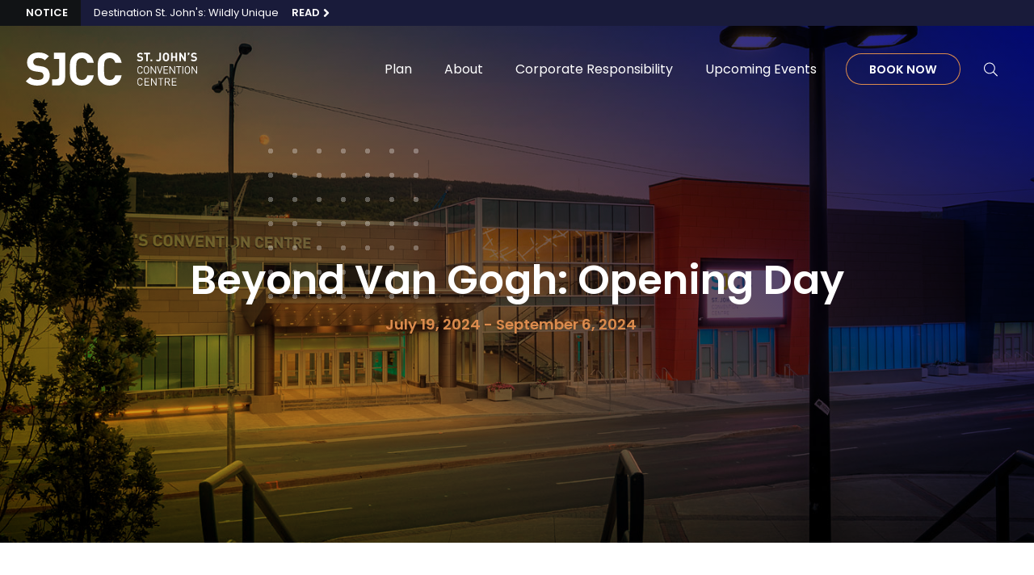

--- FILE ---
content_type: text/html; charset=UTF-8
request_url: https://sjcc.ca/event/75/beyond-van-gogh-opening-day/
body_size: 39920
content:
<!DOCTYPE html>
<html lang="en" prefix="og: http://ogp.me/ns#">
	<head>
		<meta charset="utf-8">
		<meta name="viewport" content="width=device-width,minimum-scale=1.0,initial-scale=1.0">
		<link rel="preconnect" href="https://fonts.googleapis.com">
		<link rel="preconnect" href="https://fonts.gstatic.com" crossorigin>
		<link rel="apple-touch-icon" sizes="180x180" href="/apple-touch-icon.png">
		<link rel="icon" type="image/png" sizes="32x32" href="/favicon-32x32.png">
		<link rel="icon" type="image/png" sizes="16x16" href="/favicon-16x16.png">
		<link rel="manifest" href="/site.webmanifest">
		<meta name="msapplication-TileColor" content="#da532c">
		<meta name="theme-color" content="#ffffff">
		<title>Beyond Van Gogh: Opening Day | St. John&#039;s Convention Centre</title>
	<style>img:is([sizes="auto" i], [sizes^="auto," i]) { contain-intrinsic-size: 3000px 1500px }</style>
	
<!-- The SEO Framework by Sybre Waaijer -->
<meta name="robots" content="max-snippet:-1,max-image-preview:standard,max-video-preview:-1" />
<link rel="canonical" href="https://sjcc.ca/event/beyond-van-gogh-opening-day/" />
<meta name="description" content="For the first time ever, St. John&#8217;s will host an immersive experience like no other." />
<meta property="og:type" content="article" />
<meta property="og:locale" content="en_US" />
<meta property="og:site_name" content="St. John&#039;s Convention Centre" />
<meta property="og:title" content="Beyond Van Gogh: The Immersive Experience" />
<meta property="og:description" content="For the first time ever, St. John&#8217;s will host an immersive experience like no other." />
<meta property="og:url" content="https://sjcc.ca/event/beyond-van-gogh-opening-day/" />
<meta property="og:image" content="https://sjcc.ca/site/uploads/2024/04/cropped-BVG-Website-2.png" />
<meta property="og:image:width" content="1196" />
<meta property="og:image:height" content="628" />
<meta property="article:published_time" content="2024-04-30T11:30:20+00:00" />
<meta property="article:modified_time" content="2024-05-03T13:54:32+00:00" />
<meta name="twitter:card" content="summary_large_image" />
<meta name="twitter:title" content="Beyond Van Gogh: The Immersive Experience" />
<meta name="twitter:description" content="For the first time ever, St. John&#8217;s will host an immersive experience like no other." />
<meta name="twitter:image" content="https://sjcc.ca/site/uploads/2024/04/cropped-BVG-Website-2.png" />
<script type="application/ld+json">{"@context":"https://schema.org","@graph":[{"@type":"WebSite","@id":"https://sjcc.ca/#/schema/WebSite","url":"https://sjcc.ca/","name":"St. John&#039;s Convention Centre","description":"Newfoundland Labrador","inLanguage":"en-US","publisher":{"@type":"Organization","@id":"https://sjcc.ca/#/schema/Organization","name":"St. John&#039;s Convention Centre","url":"https://sjcc.ca/"}},{"@type":"WebPage","@id":"https://sjcc.ca/event/beyond-van-gogh-opening-day/","url":"https://sjcc.ca/event/beyond-van-gogh-opening-day/","name":"Beyond Van Gogh: Opening Day | St. John&#039;s Convention Centre","description":"For the first time ever, St. John&#8217;s will host an immersive experience like no other.","inLanguage":"en-US","isPartOf":{"@id":"https://sjcc.ca/#/schema/WebSite"},"breadcrumb":{"@type":"BreadcrumbList","@id":"https://sjcc.ca/#/schema/BreadcrumbList","itemListElement":[{"@type":"ListItem","position":1,"item":"https://sjcc.ca/","name":"St. John&#039;s Convention Centre"},{"@type":"ListItem","position":2,"item":"https://sjcc.ca/event/","name":"Archives: Events"},{"@type":"ListItem","position":3,"item":"https://sjcc.ca/event/entertainment/","name":"Category: Entertainment"},{"@type":"ListItem","position":4,"name":"Beyond Van Gogh: Opening Day"}]},"potentialAction":{"@type":"ReadAction","target":"https://sjcc.ca/event/beyond-van-gogh-opening-day/"},"datePublished":"2024-04-30T11:30:20+00:00","dateModified":"2024-05-03T13:54:32+00:00"}]}</script>
<!-- / The SEO Framework by Sybre Waaijer | 9.86ms meta | 6.25ms boot -->

<link rel='stylesheet' id='wp-block-library-css' href='https://sjcc.ca/core/wp-includes/css/dist/block-library/style.min.css' media='all' />
<style id='global-styles-inline-css'>
:root{--wp--preset--aspect-ratio--square: 1;--wp--preset--aspect-ratio--4-3: 4/3;--wp--preset--aspect-ratio--3-4: 3/4;--wp--preset--aspect-ratio--3-2: 3/2;--wp--preset--aspect-ratio--2-3: 2/3;--wp--preset--aspect-ratio--16-9: 16/9;--wp--preset--aspect-ratio--9-16: 9/16;--wp--preset--color--black: #000000;--wp--preset--color--cyan-bluish-gray: #abb8c3;--wp--preset--color--white: #fff;--wp--preset--color--pale-pink: #f78da7;--wp--preset--color--vivid-red: #cf2e2e;--wp--preset--color--luminous-vivid-orange: #ff6900;--wp--preset--color--luminous-vivid-amber: #fcb900;--wp--preset--color--light-green-cyan: #7bdcb5;--wp--preset--color--vivid-green-cyan: #00d084;--wp--preset--color--pale-cyan-blue: #8ed1fc;--wp--preset--color--vivid-cyan-blue: #0693e3;--wp--preset--color--vivid-purple: #9b51e0;--wp--preset--color--off-white: #fafafa;--wp--preset--color--white-smoke: #f6f6f6;--wp--preset--color--light-grey: #ccc;--wp--preset--color--mortar: #555;--wp--preset--color--near-black: #111315;--wp--preset--color--dark-blue: #022666;--wp--preset--color--soft-orange: #db8b4d;--wp--preset--gradient--vivid-cyan-blue-to-vivid-purple: linear-gradient(135deg,rgba(6,147,227,1) 0%,rgb(155,81,224) 100%);--wp--preset--gradient--light-green-cyan-to-vivid-green-cyan: linear-gradient(135deg,rgb(122,220,180) 0%,rgb(0,208,130) 100%);--wp--preset--gradient--luminous-vivid-amber-to-luminous-vivid-orange: linear-gradient(135deg,rgba(252,185,0,1) 0%,rgba(255,105,0,1) 100%);--wp--preset--gradient--luminous-vivid-orange-to-vivid-red: linear-gradient(135deg,rgba(255,105,0,1) 0%,rgb(207,46,46) 100%);--wp--preset--gradient--very-light-gray-to-cyan-bluish-gray: linear-gradient(135deg,rgb(238,238,238) 0%,rgb(169,184,195) 100%);--wp--preset--gradient--cool-to-warm-spectrum: linear-gradient(135deg,rgb(74,234,220) 0%,rgb(151,120,209) 20%,rgb(207,42,186) 40%,rgb(238,44,130) 60%,rgb(251,105,98) 80%,rgb(254,248,76) 100%);--wp--preset--gradient--blush-light-purple: linear-gradient(135deg,rgb(255,206,236) 0%,rgb(152,150,240) 100%);--wp--preset--gradient--blush-bordeaux: linear-gradient(135deg,rgb(254,205,165) 0%,rgb(254,45,45) 50%,rgb(107,0,62) 100%);--wp--preset--gradient--luminous-dusk: linear-gradient(135deg,rgb(255,203,112) 0%,rgb(199,81,192) 50%,rgb(65,88,208) 100%);--wp--preset--gradient--pale-ocean: linear-gradient(135deg,rgb(255,245,203) 0%,rgb(182,227,212) 50%,rgb(51,167,181) 100%);--wp--preset--gradient--electric-grass: linear-gradient(135deg,rgb(202,248,128) 0%,rgb(113,206,126) 100%);--wp--preset--gradient--midnight: linear-gradient(135deg,rgb(2,3,129) 0%,rgb(40,116,252) 100%);--wp--preset--font-size--small: 13px;--wp--preset--font-size--medium: 20px;--wp--preset--font-size--large: 36px;--wp--preset--font-size--x-large: 42px;--wp--preset--font-family--poppins: Poppins, sans-serif;--wp--preset--spacing--20: 0.44rem;--wp--preset--spacing--30: 0.67rem;--wp--preset--spacing--40: 1rem;--wp--preset--spacing--50: 1.5rem;--wp--preset--spacing--60: 2.25rem;--wp--preset--spacing--70: 3.38rem;--wp--preset--spacing--80: 5.06rem;--wp--preset--shadow--natural: 6px 6px 9px rgba(0, 0, 0, 0.2);--wp--preset--shadow--deep: 12px 12px 50px rgba(0, 0, 0, 0.4);--wp--preset--shadow--sharp: 6px 6px 0px rgba(0, 0, 0, 0.2);--wp--preset--shadow--outlined: 6px 6px 0px -3px rgba(255, 255, 255, 1), 6px 6px rgba(0, 0, 0, 1);--wp--preset--shadow--crisp: 6px 6px 0px rgba(0, 0, 0, 1);}:root { --wp--style--global--content-size: 800px;--wp--style--global--wide-size: 1000px; }:where(body) { margin: 0; }.wp-site-blocks > .alignleft { float: left; margin-right: 2em; }.wp-site-blocks > .alignright { float: right; margin-left: 2em; }.wp-site-blocks > .aligncenter { justify-content: center; margin-left: auto; margin-right: auto; }:where(.wp-site-blocks) > * { margin-block-start: 24px; margin-block-end: 0; }:where(.wp-site-blocks) > :first-child { margin-block-start: 0; }:where(.wp-site-blocks) > :last-child { margin-block-end: 0; }:root { --wp--style--block-gap: 24px; }:root :where(.is-layout-flow) > :first-child{margin-block-start: 0;}:root :where(.is-layout-flow) > :last-child{margin-block-end: 0;}:root :where(.is-layout-flow) > *{margin-block-start: 24px;margin-block-end: 0;}:root :where(.is-layout-constrained) > :first-child{margin-block-start: 0;}:root :where(.is-layout-constrained) > :last-child{margin-block-end: 0;}:root :where(.is-layout-constrained) > *{margin-block-start: 24px;margin-block-end: 0;}:root :where(.is-layout-flex){gap: 24px;}:root :where(.is-layout-grid){gap: 24px;}.is-layout-flow > .alignleft{float: left;margin-inline-start: 0;margin-inline-end: 2em;}.is-layout-flow > .alignright{float: right;margin-inline-start: 2em;margin-inline-end: 0;}.is-layout-flow > .aligncenter{margin-left: auto !important;margin-right: auto !important;}.is-layout-constrained > .alignleft{float: left;margin-inline-start: 0;margin-inline-end: 2em;}.is-layout-constrained > .alignright{float: right;margin-inline-start: 2em;margin-inline-end: 0;}.is-layout-constrained > .aligncenter{margin-left: auto !important;margin-right: auto !important;}.is-layout-constrained > :where(:not(.alignleft):not(.alignright):not(.alignfull)){max-width: var(--wp--style--global--content-size);margin-left: auto !important;margin-right: auto !important;}.is-layout-constrained > .alignwide{max-width: var(--wp--style--global--wide-size);}body .is-layout-flex{display: flex;}.is-layout-flex{flex-wrap: wrap;align-items: center;}.is-layout-flex > :is(*, div){margin: 0;}body .is-layout-grid{display: grid;}.is-layout-grid > :is(*, div){margin: 0;}body{padding-top: 0px;padding-right: 0px;padding-bottom: 0px;padding-left: 0px;}a:where(:not(.wp-element-button)){text-decoration: underline;}:root :where(.wp-element-button, .wp-block-button__link){background-color: #32373c;border-width: 0;color: #fff;font-family: inherit;font-size: inherit;line-height: inherit;padding: calc(0.667em + 2px) calc(1.333em + 2px);text-decoration: none;}.has-black-color{color: var(--wp--preset--color--black) !important;}.has-cyan-bluish-gray-color{color: var(--wp--preset--color--cyan-bluish-gray) !important;}.has-white-color{color: var(--wp--preset--color--white) !important;}.has-pale-pink-color{color: var(--wp--preset--color--pale-pink) !important;}.has-vivid-red-color{color: var(--wp--preset--color--vivid-red) !important;}.has-luminous-vivid-orange-color{color: var(--wp--preset--color--luminous-vivid-orange) !important;}.has-luminous-vivid-amber-color{color: var(--wp--preset--color--luminous-vivid-amber) !important;}.has-light-green-cyan-color{color: var(--wp--preset--color--light-green-cyan) !important;}.has-vivid-green-cyan-color{color: var(--wp--preset--color--vivid-green-cyan) !important;}.has-pale-cyan-blue-color{color: var(--wp--preset--color--pale-cyan-blue) !important;}.has-vivid-cyan-blue-color{color: var(--wp--preset--color--vivid-cyan-blue) !important;}.has-vivid-purple-color{color: var(--wp--preset--color--vivid-purple) !important;}.has-off-white-color{color: var(--wp--preset--color--off-white) !important;}.has-white-smoke-color{color: var(--wp--preset--color--white-smoke) !important;}.has-light-grey-color{color: var(--wp--preset--color--light-grey) !important;}.has-mortar-color{color: var(--wp--preset--color--mortar) !important;}.has-near-black-color{color: var(--wp--preset--color--near-black) !important;}.has-dark-blue-color{color: var(--wp--preset--color--dark-blue) !important;}.has-soft-orange-color{color: var(--wp--preset--color--soft-orange) !important;}.has-black-background-color{background-color: var(--wp--preset--color--black) !important;}.has-cyan-bluish-gray-background-color{background-color: var(--wp--preset--color--cyan-bluish-gray) !important;}.has-white-background-color{background-color: var(--wp--preset--color--white) !important;}.has-pale-pink-background-color{background-color: var(--wp--preset--color--pale-pink) !important;}.has-vivid-red-background-color{background-color: var(--wp--preset--color--vivid-red) !important;}.has-luminous-vivid-orange-background-color{background-color: var(--wp--preset--color--luminous-vivid-orange) !important;}.has-luminous-vivid-amber-background-color{background-color: var(--wp--preset--color--luminous-vivid-amber) !important;}.has-light-green-cyan-background-color{background-color: var(--wp--preset--color--light-green-cyan) !important;}.has-vivid-green-cyan-background-color{background-color: var(--wp--preset--color--vivid-green-cyan) !important;}.has-pale-cyan-blue-background-color{background-color: var(--wp--preset--color--pale-cyan-blue) !important;}.has-vivid-cyan-blue-background-color{background-color: var(--wp--preset--color--vivid-cyan-blue) !important;}.has-vivid-purple-background-color{background-color: var(--wp--preset--color--vivid-purple) !important;}.has-off-white-background-color{background-color: var(--wp--preset--color--off-white) !important;}.has-white-smoke-background-color{background-color: var(--wp--preset--color--white-smoke) !important;}.has-light-grey-background-color{background-color: var(--wp--preset--color--light-grey) !important;}.has-mortar-background-color{background-color: var(--wp--preset--color--mortar) !important;}.has-near-black-background-color{background-color: var(--wp--preset--color--near-black) !important;}.has-dark-blue-background-color{background-color: var(--wp--preset--color--dark-blue) !important;}.has-soft-orange-background-color{background-color: var(--wp--preset--color--soft-orange) !important;}.has-black-border-color{border-color: var(--wp--preset--color--black) !important;}.has-cyan-bluish-gray-border-color{border-color: var(--wp--preset--color--cyan-bluish-gray) !important;}.has-white-border-color{border-color: var(--wp--preset--color--white) !important;}.has-pale-pink-border-color{border-color: var(--wp--preset--color--pale-pink) !important;}.has-vivid-red-border-color{border-color: var(--wp--preset--color--vivid-red) !important;}.has-luminous-vivid-orange-border-color{border-color: var(--wp--preset--color--luminous-vivid-orange) !important;}.has-luminous-vivid-amber-border-color{border-color: var(--wp--preset--color--luminous-vivid-amber) !important;}.has-light-green-cyan-border-color{border-color: var(--wp--preset--color--light-green-cyan) !important;}.has-vivid-green-cyan-border-color{border-color: var(--wp--preset--color--vivid-green-cyan) !important;}.has-pale-cyan-blue-border-color{border-color: var(--wp--preset--color--pale-cyan-blue) !important;}.has-vivid-cyan-blue-border-color{border-color: var(--wp--preset--color--vivid-cyan-blue) !important;}.has-vivid-purple-border-color{border-color: var(--wp--preset--color--vivid-purple) !important;}.has-off-white-border-color{border-color: var(--wp--preset--color--off-white) !important;}.has-white-smoke-border-color{border-color: var(--wp--preset--color--white-smoke) !important;}.has-light-grey-border-color{border-color: var(--wp--preset--color--light-grey) !important;}.has-mortar-border-color{border-color: var(--wp--preset--color--mortar) !important;}.has-near-black-border-color{border-color: var(--wp--preset--color--near-black) !important;}.has-dark-blue-border-color{border-color: var(--wp--preset--color--dark-blue) !important;}.has-soft-orange-border-color{border-color: var(--wp--preset--color--soft-orange) !important;}.has-vivid-cyan-blue-to-vivid-purple-gradient-background{background: var(--wp--preset--gradient--vivid-cyan-blue-to-vivid-purple) !important;}.has-light-green-cyan-to-vivid-green-cyan-gradient-background{background: var(--wp--preset--gradient--light-green-cyan-to-vivid-green-cyan) !important;}.has-luminous-vivid-amber-to-luminous-vivid-orange-gradient-background{background: var(--wp--preset--gradient--luminous-vivid-amber-to-luminous-vivid-orange) !important;}.has-luminous-vivid-orange-to-vivid-red-gradient-background{background: var(--wp--preset--gradient--luminous-vivid-orange-to-vivid-red) !important;}.has-very-light-gray-to-cyan-bluish-gray-gradient-background{background: var(--wp--preset--gradient--very-light-gray-to-cyan-bluish-gray) !important;}.has-cool-to-warm-spectrum-gradient-background{background: var(--wp--preset--gradient--cool-to-warm-spectrum) !important;}.has-blush-light-purple-gradient-background{background: var(--wp--preset--gradient--blush-light-purple) !important;}.has-blush-bordeaux-gradient-background{background: var(--wp--preset--gradient--blush-bordeaux) !important;}.has-luminous-dusk-gradient-background{background: var(--wp--preset--gradient--luminous-dusk) !important;}.has-pale-ocean-gradient-background{background: var(--wp--preset--gradient--pale-ocean) !important;}.has-electric-grass-gradient-background{background: var(--wp--preset--gradient--electric-grass) !important;}.has-midnight-gradient-background{background: var(--wp--preset--gradient--midnight) !important;}.has-small-font-size{font-size: var(--wp--preset--font-size--small) !important;}.has-medium-font-size{font-size: var(--wp--preset--font-size--medium) !important;}.has-large-font-size{font-size: var(--wp--preset--font-size--large) !important;}.has-x-large-font-size{font-size: var(--wp--preset--font-size--x-large) !important;}.has-poppins-font-family{font-family: var(--wp--preset--font-family--poppins) !important;}
:root :where(.wp-block-pullquote){font-size: 1.5em;line-height: 1.6;}
</style>
<link rel='stylesheet' id='style-css' href='https://sjcc.ca/site/themes/archer/assets/css/main-2dffd758df.css' media='all' />
<link rel="https://api.w.org/" href="https://sjcc.ca/wp-json/" /><link rel="alternate" title="JSON" type="application/json" href="https://sjcc.ca/wp-json/wp/v2/event/1988" /><link rel="alternate" title="oEmbed (JSON)" type="application/json+oembed" href="https://sjcc.ca/wp-json/oembed/1.0/embed?url=https%3A%2F%2Fsjcc.ca%2Fevent%2Fbeyond-van-gogh-opening-day%2F" />
<link rel="alternate" title="oEmbed (XML)" type="text/xml+oembed" href="https://sjcc.ca/wp-json/oembed/1.0/embed?url=https%3A%2F%2Fsjcc.ca%2Fevent%2Fbeyond-van-gogh-opening-day%2F&#038;format=xml" />
<!-- Global site tag (gtag.js) - Google Analytics --><script nonce="be8b157b479fbe969772340f72dc9ea6e2929063103978ab987ec0028555b7f8" async src="https://www.googletagmanager.com/gtag/js?id=G-7NLN5HN6H9"></script><script nonce="be8b157b479fbe969772340f72dc9ea6e2929063103978ab987ec0028555b7f8">window.GID = "G-7NLN5HN6H9";window.dataLayer = window.dataLayer || [];function gtag(){dataLayer.push(arguments);}gtag("js", new Date());gtag("config", window.GID, {"anonymize_ip":true});</script>	</head>
	<body class="wp-singular event-template-default single single-event postid-1988 wp-theme-archer has-aside has-notice">
		<header class="site-header py3 mt0">

	<div class="site-header-wrapper col12 mx-auto fit-edge flex justify-between align-center">

		<div class="site-header-item flex-grow">

			<div class="svg svg-logo"><a href="https://sjcc.ca" aria-label="Home" class="svg-anchor svg-anchor-logo" target="_self" rel="home"></a><div class="svg-element svg-element-logo mt0" aria-hidden="true" role="img"><svg xmlns="http://www.w3.org/2000/svg" viewBox="1000 200 518 100"><defs><linearGradient id="lh-b" x1="1095.76" y1="486.76" x2="554.83" y2="-54.17" gradientUnits="userSpaceOnUse"><stop offset=".02" stop-color="#fff"/><stop offset=".31" stop-color="#fff"/><stop offset=".36" stop-color="#fff"/><stop offset=".61" stop-color="#bbdc81"/><stop offset=".76" stop-color="#97ca3e"/><stop offset="1" stop-color="#00b3e3"/></linearGradient><clipPath id="lh-a" transform="translate(1000 200)"><path d="M345.39 79.26a5.3 5.3 0 015.33 4.56h2.47a7.59 7.59 0 00-7.8-6.72 8 8 0 00-5.7 2.35c-2.12 2.11-2.12 4.31-2.12 9.1s0 7 2.12 9.11a8 8 0 005.7 2.34 7.59 7.59 0 007.8-6.71h-2.39a5.52 5.52 0 01-9.3 3c-1.43-1.46-1.58-3-1.58-7.72s.15-6.25 1.58-7.71a5.47 5.47 0 013.89-1.6zm0-35.76a5.28 5.28 0 015.33 4.5h2.47a7.59 7.59 0 00-7.8-6.7 8 8 0 00-5.7 2.36c-2.12 2.1-2.12 4.31-2.12 9.09s0 7 2.12 9.11a8 8 0 005.7 2.34 7.59 7.59 0 007.8-6.7h-2.39a5.53 5.53 0 01-9.3 3c-1.43-1.46-1.58-3-1.58-7.73s.15-6.25 1.58-7.71a5.42 5.42 0 013.89-1.56zm13.76 56.31h14v-2.15h-11.59v-8.13h9.86v-2.14h-9.86v-7.94h11.57v-2.14h-14zM347.86 11.6l-3-.43a4.29 4.29 0 01-2.37-1 2.35 2.35 0 01-.76-1.9c0-1.77 1.29-3.25 4-3.25a7.1 7.1 0 015.23 1.77l3.18-3.13a11 11 0 00-8.43-3c-5.55 0-8.91 3.2-8.91 7.76a6.76 6.76 0 001.9 5 8.69 8.69 0 005 2.13l3.09.42a3.71 3.71 0 012.26.91 2.79 2.79 0 01.8 2.14c0 2.05-1.58 3.17-4.54 3.17a8.33 8.33 0 01-6.31-2.12l-3.2 3.23a12 12 0 009.34 3.38c5.36 0 9.49-2.8 9.49-7.75a7.13 7.13 0 00-1.89-5.43 8.51 8.51 0 00-4.88-1.9zm22.65 50.29c2.12-2.12 2.12-4.34 2.12-9.11s0-7-2.12-9.09a8.21 8.21 0 00-11.51 0c-2.12 2.1-2.12 4.31-2.12 9.09s0 7 2.12 9.11a8.27 8.27 0 0011.51 0zm-9.69-1.5c-1.42-1.46-1.57-3-1.57-7.69s.15-6.15 1.57-7.59a5.51 5.51 0 017.79 0c1.42 1.44 1.53 2.89 1.53 7.59s-.15 6.23-1.57 7.69a5.51 5.51 0 01-7.75 0zm39.09-33.71v-.08h.81a8.43 8.43 0 008.21-8.6V.89h-5v17.05c0 2.95-1.58 4.39-4 4.39a4 4 0 01-3.26-1.44l-3.3 3.17a8.35 8.35 0 006.54 2.62zm44.2-10.92h8.66v10.71h5V.89h-5v10.45h-8.66V.89h-5v25.58h5zm-20.24 10.92a9.27 9.27 0 006.89-2.8c2.55-2.61 2.55-5.8 2.55-10.21s0-7.61-2.55-10.19a9.17 9.17 0 00-6.89-2.81 9.33 9.33 0 00-6.95 2.81c-2.5 2.6-2.5 5.77-2.5 10.19s-.08 7.61 2.5 10.21a9.49 9.49 0 006.95 2.8zm-3.34-20.19a4.24 4.24 0 013.25-1.36A4.12 4.12 0 01427 6.49h.09c1.05 1.11 1.16 2.25 1.16 7.18s-.28 6.11-1.25 7.2a4.2 4.2 0 01-3.19 1.36 4.29 4.29 0 01-3.25-1.36c-1-1.09-1.21-2.28-1.21-7.2s.21-6.09 1.18-7.18zM495 .89h-4.9V9l4.9-3.7zM85.11.74v18.78h15.51v53.33c0 2.31-1.27 8-9.06 8H79.62V99.6h17.91c7.36 0 21.47-4.67 21.47-25.6V.74H85.11zm272.13 4.6h6.68v21.13h5V5.34h6.68V.89h-18.36zM169.35 17.09c9.66 0 14.63 6.09 16.55 14h19.46C201.92 10.6 187.72.12 169.54 0h-.82a36.06 36.06 0 00-26 10.77C132.89 20.7 133.07 33 133.07 50s-.27 29.24 9.66 39.17a36.09 36.09 0 0026.48 10.76h.08c18.13 0 32.61-10.48 36.07-31H185.9c-1.9 7.77-6.9 13.85-16.55 13.85a15.83 15.83 0 01-12.27-5.13c-3.74-4.14-4.84-8.81-4.84-27.72s1-23.6 4.84-27.73a15.83 15.83 0 0112.27-5.11zm84.35 65.69a15.91 15.91 0 01-12.29-5.11c-3.72-4.14-4.82-8.81-4.82-27.72s1-23.6 4.82-27.74a15.9 15.9 0 0112.29-5.1c9.64 0 14.65 6.07 16.55 13.93h19.44C286.27 10.6 272.07.12 253.87 0h-.82A36.07 36.07 0 00227 10.77C217 20.7 217.3 33 217.3 50s-.3 29.19 9.7 39.12a36.12 36.12 0 0026.58 10.76h.08c18.15 0 32.63-10.48 36.07-31h-19.48c-1.94 7.82-6.91 13.9-16.55 13.9zM45.94 41.54l-11.58-1.67a16.94 16.94 0 01-9.11-3.8 9.47 9.47 0 01-2.9-7c0-6.72 5-12.42 15.18-12.42 6.48 0 13.94.84 20.15 6.76l12.13-12C61.51 3.44 52 .12 38.73 0h-1c-21 .12-34 12.36-34 29.81 0 8.28 2.41 14.62 7.15 19.31 4.37 4.34 10.58 6.89 19 8.14l11.92 1.65c4.56.69 6.8 1.56 8.7 3.46a10.94 10.94 0 013 8.27c0 7.86-6 12.14-17.39 12.14-9.12 0-17.53-2.07-23.73-8.28L0 86.91c9.66 9.8 21 13 35.86 13v-.07C56.42 99.81 72.29 89 72.29 70c0-8.73-2.35-15.91-7.59-20.89-4.14-3.77-9.8-6.34-18.76-7.57zM473.46 64h2.41V41.52h-2.41zm-18.85-20.31h6.51V64h2.41V43.69H470v-2.15h-15.39zM484 .89h-5v15.67L468.89.89h-4.47v25.58h5v-15.7l10.14 15.7H484zm10.36 42.8a8.2 8.2 0 00-11.52 0c-2.11 2.1-2.11 4.31-2.11 9.09s0 7 2.11 9.11a8.26 8.26 0 0011.52 0c2.11-2.12 2.11-4.34 2.11-9.11s-.02-6.99-2.09-9.09zm-1.93 16.7a5.48 5.48 0 01-7.76 0c-1.42-1.46-1.59-3-1.59-7.69s.17-6.15 1.59-7.59a5.49 5.49 0 017.76 0h.05C493.93 46.55 494 48 494 52.7s-.13 6.23-1.55 7.69zm23.16-18.85v18l-12-18h-2.28V64h2.41V46l12 18H518V41.54zm-7.29-19.31a8.38 8.38 0 01-6.19-2.16l-3.21 3.23a12 12 0 009.34 3.38h-.09c5.37 0 9.49-2.8 9.49-7.75a7.1 7.1 0 00-1.9-5.43 8.45 8.45 0 00-4.88-1.9l-3-.43a4.35 4.35 0 01-2.37-1 2.47 2.47 0 01-.76-1.9c0-1.77 1.31-3.25 4-3.25a7.19 7.19 0 015.26 1.77l3-3.13a11 11 0 00-8.26-3c-5.53 0-8.91 3.2-8.91 7.76a6.76 6.76 0 001.9 5 8.72 8.72 0 005 2.13l3.09.42a3.8 3.8 0 012.3.91 2.79 2.79 0 01.8 2.14c-.07 2.09-1.65 3.21-4.59 3.21zm-66.37 77.58h14v-2.15h-11.61v-8.13h9.87v-2.14h-9.87v-7.94h11.58v-2.14h-14zM379.9 46l12 18.06h2.28V41.54h-2.41v18l-11.94-18h-2.28V64h2.39zM393 95.29l-12-18h-2.28v22.5h2.42V81.75l11.94 18.06h2.29v-22.5H393zM406.24 64l7.4-22.5h-2.54l-5.85 18.21-5.85-18.17h-2.52L404.26 64zM382.3 21.15h-5.36v5.32h5.36zm53.53 62.39a7.12 7.12 0 000-.8 6.07 6.07 0 00-6.66-5.43h-8.64v22.5h2.43v-10h5.41l5.11 10h2.83l-5.35-10.22a5.82 5.82 0 004.87-6.05zm-12.89 4.15v-8.24h6a5.21 5.21 0 01.79 0 4.14 4.14 0 11-.79 8.24zM451.19 64V41.54h-2.41v18l-12-18h-2.26V64H437V46l12 18.06zm-20.86-2.15h-11.56v-8.08h9.85v-2.15h-9.85v-7.93h11.56v-2.15h-14V64h14zm-30.07 17.6h6.51v20.36h2.41V79.45h6.51v-2.14h-15.43z" fill="none"/></clipPath></defs><g clip-path="url(#lh-a)"><path fill="url(#lh-b)" d="M0 0h1518v300H0z"/></g></svg></div></div>
		</div>
		<div class="site-header-item flex-shrink h sm-b">
			<div class="menu-main-container full"><ul id="menu-main-navigation" class="nav-primary flex nolist"><li class="menu-item menu-item-type-post_type menu-item-object-page menu-item-7 nav-menu-item nav-main-menu-item"><a href="https://sjcc.ca/plan/">Plan</a></li><li class="menu-item menu-item-type-post_type menu-item-object-page menu-item-9 nav-menu-item nav-main-menu-item"><a href="https://sjcc.ca/about/">About</a></li><li class="menu-item menu-item-type-post_type menu-item-object-page menu-item-2317 nav-menu-item nav-main-menu-item"><a href="https://sjcc.ca/corporate-responsibility/">Corporate Responsibility</a></li><li class="menu-item menu-item-type-post_type menu-item-object-page menu-item-116 nav-menu-item nav-main-menu-item"><a href="https://sjcc.ca/upcoming-events/">Upcoming Events</a></li></ul></div>		</div>

		<div class="site-header-item flex-shrink h xs-b ml2">
			<a href="https://sjcc.ca/contact/" class="button button-outline has-white-color">Book Now</a>
		</div>

		<div class="site-header-item flex-shrink font-size-20 flex align-center ml2">
			<button class="site-search-toggle flex flex-centerize br5 js-a js-show-search" title="Show search form">
				<span class="fa-svg"><svg aria-hidden="true" role="img" focusable="false" xmlns="http://www.w3.org/2000/svg" viewBox="0 0 512 512"><path d="M508.5 481.6l-129-129c-2.3-2.3-5.3-3.5-8.5-3.5h-10.3C395 312 416 262.5 416 208 416 93.1 322.9 0 208 0S0 93.1 0 208s93.1 208 208 208c54.5 0 104-21 141.1-55.2V371c0 3.2 1.3 6.2 3.5 8.5l129 129c4.7 4.7 12.3 4.7 17 0l9.9-9.9c4.7-4.7 4.7-12.3 0-17zM208 384c-97.3 0-176-78.7-176-176S110.7 32 208 32s176 78.7 176 176-78.7 176-176 176z"/></svg></span>
			</button>
		</div>

		<div class="site-header-item flex-shrink ml2 sm-h">
			<button class="nav-toggle nav-toggle-open flex flex-wrap js-a js-show-nav" title="Show navigation">
				<span class="nav-line nav-line-top"></span>
				<span class="nav-line nav-line-middle"></span>
				<span class="nav-line nav-line-bottom"></span>
			</button>
		</div>
	</div>
</header>
<nav class="nav nav-overlay hol full fit mt0">

	<div class="nav-overlay-section nav-overlay-top full fit py2">
		<div class="full fit-edge mx-auto flex justify-end align-center">
			<a href="https://sjcc.ca/contact/" class="button button-outline has-white-color o7">Book Now</a>
			<button class="nav-close flex flex-centerize font-size-25 br5 ml2 js-a js-hide-nav" title="Close navigation">
				<span class="fa-svg font-size-45"><svg aria-hidden="true" role="img" focusable="false" xmlns="http://www.w3.org/2000/svg" viewBox="0 0 320 512"><path d="M316.22,393.1,178.15,255,315.41,117.77a12.75,12.75,0,0,0-18-18L160.12,237,22.9,99.78A12.88,12.88,0,0,0,4.68,118L141.9,255.22,3.74,393.38a12.75,12.75,0,0,0,18,18L159.93,273.25,298,411.32a12.88,12.88,0,1,0,18.22-18.22Z"/></svg></span>
			</button>
		</div>
	</div>

	<div class="nav-overlay-scrollable mt0 flex flex-col align-end">
		<div class="nav-overlay-section has-text-align-right col4 pb3 fit">
			<div class="menu-main-container full"><ul id="menu-overlay-navigation" class="nav-overlay-menu nolist"><li class="menu-item menu-item-type-post_type menu-item-object-page menu-item-top-level menu-item-parent menu-item-7 nav-menu-item nav-overlay-menu-item"><a href="https://sjcc.ca/plan/">Plan</a><ul class="sub-menu"><li class="menu-item menu-item-type-page menu-item-object-page menu-item-17 nav-menu-item nav-overlay-menu-item"><a href="https://sjcc.ca/plan/spaces/">Spaces</a></li><li class="menu-item menu-item-type-page menu-item-object-page menu-item-19 nav-menu-item nav-overlay-menu-item"><a href="https://sjcc.ca/plan/event-toolkit/">Event Toolkit</a></li><li class="menu-item menu-item-type-page menu-item-object-page menu-item-15 nav-menu-item nav-overlay-menu-item"><a href="https://sjcc.ca/plan/event-planning/">Event Planning</a></li><li class="menu-item menu-item-type-page menu-item-object-page menu-item-809 nav-menu-item nav-overlay-menu-item"><a href="https://sjcc.ca/plan/image-gallery/">Image Gallery</a></li></ul></li><li class="menu-item menu-item-type-post_type menu-item-object-page menu-item-top-level menu-item-parent menu-item-9 nav-menu-item nav-overlay-menu-item"><a href="https://sjcc.ca/about/">About</a><ul class="sub-menu"><li class="menu-item menu-item-type-page menu-item-object-page menu-item-38 nav-menu-item nav-overlay-menu-item"><a href="https://sjcc.ca/about/about-sjcc/">About SJCC</a></li><li class="menu-item menu-item-type-page menu-item-object-page menu-item-1890 nav-menu-item nav-overlay-menu-item"><a href="https://sjcc.ca/about/about-st-johns-nl/">About St. John&#8217;s, NL</a></li><li class="menu-item menu-item-type-page menu-item-object-page menu-item-40 nav-menu-item nav-overlay-menu-item"><a href="https://sjcc.ca/about/break-for-art/">Break for Art</a></li><li class="menu-item menu-item-type-page menu-item-object-page menu-item-44 nav-menu-item nav-overlay-menu-item"><a href="https://sjcc.ca/about/stories/">Stories</a></li><li class="menu-item menu-item-type-page menu-item-object-page menu-item-46 nav-menu-item nav-overlay-menu-item"><a href="https://sjcc.ca/about/our-partners/">Our Partners</a></li><li class="menu-item menu-item-type-page menu-item-object-page menu-item-48 nav-menu-item nav-overlay-menu-item"><a href="https://sjcc.ca/about/careers/">Careers</a></li></ul></li><li class="menu-item menu-item-type-post_type menu-item-object-page menu-item-top-level menu-item-2317 nav-menu-item nav-overlay-menu-item"><a href="https://sjcc.ca/corporate-responsibility/">Corporate Responsibility</a></li><li class="menu-item menu-item-type-post_type menu-item-object-page menu-item-top-level menu-item-116 nav-menu-item nav-overlay-menu-item"><a href="https://sjcc.ca/upcoming-events/">Upcoming Events</a></li><li class="menu-item menu-item-type-post_type menu-item-object-page menu-item-top-level menu-item-13 nav-menu-item nav-overlay-menu-item"><a href="https://sjcc.ca/contact/">Contact</a></li></ul></div>		</div>

					<div class="nav-overlay-item nav-contact py3 pr3 has-text-align-right lh1">
								<span class="has-selective-yellow-color uppercase has-strong-style font-size-15">Call</span>
				<a href="tel:+1 (709) 758-1111" class="nav-phone phone has-white-color font-size-18 mt1 pb2 interface" itemprop="telephone" content="17097581111">
					+1 (709) 758-1111				</a>
				
								<div class="nav-social">
					<span class="has-selective-yellow-color uppercase has-strong-style font-size-15">Connect</span>
					<div class="mt1 flex justify-end font-size-25 has-soft-orange-color">
						<span class="social"><a href="https://www.facebook.com/theSJCC" aria-label="Our Facebook profile. Opens in a new window." itemprop="sameAs" class="social-anchor " target="_blank" rel="noopener noreferrer external"><span class="social-svg fa-svg fa-svg-fw" aria-hidden="true" role="img" focusable="false"><svg xmlns="http://www.w3.org/2000/svg" viewBox="0 0 448 512"><!-- Font Awesome Pro 5.15.4 by @fontawesome - https://fontawesome.com License - https://fontawesome.com/license (Commercial License) --><path d="M400 32H48A48 48 0 0 0 0 80v352a48 48 0 0 0 48 48h137.25V327.69h-63V256h63v-54.64c0-62.15 37-96.48 93.67-96.48 27.14 0 55.52 4.84 55.52 4.84v61h-31.27c-30.81 0-40.42 19.12-40.42 38.73V256h68.78l-11 71.69h-57.78V480H400a48 48 0 0 0 48-48V80a48 48 0 0 0-48-48z"/></svg></span></a></span><span class="social"><a href="https://twitter.com/theSJCC" aria-label="Our Twitter profile. Opens in a new window." itemprop="sameAs" class="social-anchor " target="_blank" rel="noopener noreferrer external"><span class="social-svg fa-svg fa-svg-fw" aria-hidden="true" role="img" focusable="false"><svg xmlns="http://www.w3.org/2000/svg" viewBox="0 0 448 512"><!-- Font Awesome Pro 5.15.4 by @fontawesome - https://fontawesome.com License - https://fontawesome.com/license (Commercial License) --><path d="M400 32H48C21.5 32 0 53.5 0 80v352c0 26.5 21.5 48 48 48h352c26.5 0 48-21.5 48-48V80c0-26.5-21.5-48-48-48zm-48.9 158.8c.2 2.8.2 5.7.2 8.5 0 86.7-66 186.6-186.6 186.6-37.2 0-71.7-10.8-100.7-29.4 5.3.6 10.4.8 15.8.8 30.7 0 58.9-10.4 81.4-28-28.8-.6-53-19.5-61.3-45.5 10.1 1.5 19.2 1.5 29.6-1.2-30-6.1-52.5-32.5-52.5-64.4v-.8c8.7 4.9 18.9 7.9 29.6 8.3a65.447 65.447 0 0 1-29.2-54.6c0-12.2 3.2-23.4 8.9-33.1 32.3 39.8 80.8 65.8 135.2 68.6-9.3-44.5 24-80.6 64-80.6 18.9 0 35.9 7.9 47.9 20.7 14.8-2.8 29-8.3 41.6-15.8-4.9 15.2-15.2 28-28.8 36.1 13.2-1.4 26-5.1 37.8-10.2-8.9 13.1-20.1 24.7-32.9 34z"/></svg></span></a></span><span class="social"><a href="https://www.youtube.com/channel/UCeLCyM9tK56HuIzWH0kb76Q" aria-label="Our YouTube profile. Opens in a new window." itemprop="sameAs" class="social-anchor " target="_blank" rel="noopener noreferrer external"><span class="social-svg fa-svg fa-svg-fw" aria-hidden="true" role="img" focusable="false"><svg xmlns="http://www.w3.org/2000/svg" viewBox="0 0 448 512"><!-- Font Awesome Pro 5.15.4 by @fontawesome - https://fontawesome.com License - https://fontawesome.com/license (Commercial License) --><path d="M186.8 202.1l95.2 54.1-95.2 54.1V202.1zM448 80v352c0 26.5-21.5 48-48 48H48c-26.5 0-48-21.5-48-48V80c0-26.5 21.5-48 48-48h352c26.5 0 48 21.5 48 48zm-42 176.3s0-59.6-7.6-88.2c-4.2-15.8-16.5-28.2-32.2-32.4C337.9 128 224 128 224 128s-113.9 0-142.2 7.7c-15.7 4.2-28 16.6-32.2 32.4-7.6 28.5-7.6 88.2-7.6 88.2s0 59.6 7.6 88.2c4.2 15.8 16.5 27.7 32.2 31.9C110.1 384 224 384 224 384s113.9 0 142.2-7.7c15.7-4.2 28-16.1 32.2-31.9 7.6-28.5 7.6-88.1 7.6-88.1z"/></svg></span></a></span><span class="social"><a href="https://www.linkedin.com/company/sjcc" aria-label="Our LinkedIn profile. Opens in a new window." itemprop="sameAs" class="social-anchor " target="_blank" rel="noopener noreferrer external"><span class="social-svg fa-svg fa-svg-fw" aria-hidden="true" role="img" focusable="false"><svg xmlns="http://www.w3.org/2000/svg" viewBox="0 0 448 512"><!-- Font Awesome Pro 5.15.4 by @fontawesome - https://fontawesome.com License - https://fontawesome.com/license (Commercial License) --><path d="M416 32H31.9C14.3 32 0 46.5 0 64.3v383.4C0 465.5 14.3 480 31.9 480H416c17.6 0 32-14.5 32-32.3V64.3c0-17.8-14.4-32.3-32-32.3zM135.4 416H69V202.2h66.5V416zm-33.2-243c-21.3 0-38.5-17.3-38.5-38.5S80.9 96 102.2 96c21.2 0 38.5 17.3 38.5 38.5 0 21.3-17.2 38.5-38.5 38.5zm282.1 243h-66.4V312c0-24.8-.5-56.7-34.5-56.7-34.6 0-39.9 27-39.9 54.9V416h-66.4V202.2h63.7v29.2h.9c8.9-16.8 30.6-34.5 62.9-34.5 67.2 0 79.7 44.3 79.7 101.9V416z"/></svg></span></a></span>					</div>
				</div>
							</div>
		
		<div class="nav-overlay-section col4 fit py3 px2">
			<div class="nav-overlay-item pb3">
				<form method="get" action="https://sjcc.ca" class="search-form relative" role="search">
	<input type="search" name="s" class="search-form-input full fit m0 p2 has-dark-blue-color" aria-label="Search" placeholder="Search&hellip;" value="">
	<button type="submit" class="search-form-submit flex flex-centerize br5 mt0 js-a has-dark-blue-color" aria-label="Submit Search Form"><span class="fa-svg"><svg aria-hidden="true" role="img" focusable="false" xmlns="http://www.w3.org/2000/svg" viewBox="0 0 512 512"><path d="M508.5 481.6l-129-129c-2.3-2.3-5.3-3.5-8.5-3.5h-10.3C395 312 416 262.5 416 208 416 93.1 322.9 0 208 0S0 93.1 0 208s93.1 208 208 208c54.5 0 104-21 141.1-55.2V371c0 3.2 1.3 6.2 3.5 8.5l129 129c4.7 4.7 12.3 4.7 17 0l9.9-9.9c4.7-4.7 4.7-12.3 0-17zM208 384c-97.3 0-176-78.7-176-176S110.7 32 208 32s176 78.7 176 176-78.7 176-176 176z"/></svg></span></button>
</form>
			</div>
		</div>
	</div>

</nav>
<div class="wrap flex flex-col mt0">

	<div class="main-content flex-auto">

	
		<a href="https://sjcc.ca/article/destination-st-johns-wildly-unique/" class="notice relative flex has-text-color has-white-color font-size-13 lh2 has-notice">
			<div class="flex-auto has-near-black-background-color"></div>
			<div class="notice-inner relative col12 fit90 sm-fit95 flex-shrink flex">
				<div class="flex flex-centerize flex-shrink py2 pr2 has-strong-style uppercase has-near-black-background-color">
					<span>Notice</span>
				</div>
				<div class="notice-content flex-auto py1 pl2 fit flex align-baseline overflow-h">
					<span class="notice-text fit overflow-h truncate b pr2">Destination St. John&#039;s: Wildly Unique</span>
					<span class="notice-button flex align-center uppercase font-size-13 has-strong-style">
						Read						<span class="fa-svg font-size-16"><svg aria-hidden="true" role="img" focusable="false" xmlns="http://www.w3.org/2000/svg" viewBox="0 0 256 512"><path d="M224.3 273l-136 136c-9.4 9.4-24.6 9.4-33.9 0l-22.6-22.6c-9.4-9.4-9.4-24.6 0-33.9l96.4-96.4-96.4-96.4c-9.4-9.4-9.4-24.6 0-33.9L54.3 103c9.4-9.4 24.6-9.4 33.9 0l136 136c9.5 9.4 9.5 24.6.1 34z"/></svg></span>
					</span>
				</div>
			</div>
			<div class="flex-auto"></div>
		</a>

		
<article id="main" class="article content-wrap b full fit mt0 post-1988 event type-event status-publish hentry tax-event-entertainment">

	
<header class="article-header has-dark-blue-background-color">
	<div class="hero relative full m0">
		<img width="1440" height="960" src="https://sjcc.ca/site/uploads/2021/08/front-entrance-st-johns-convention-centre.jpg" class="object-fit" alt="A rendering of the outside of the SJCC" decoding="async" fetchpriority="high" srcset="https://sjcc.ca/site/uploads/2021/08/front-entrance-st-johns-convention-centre.jpg 1440w, https://sjcc.ca/site/uploads/2021/08/front-entrance-st-johns-convention-centre-300x200.jpg 300w, https://sjcc.ca/site/uploads/2021/08/front-entrance-st-johns-convention-centre-1024x683.jpg 1024w, https://sjcc.ca/site/uploads/2021/08/front-entrance-st-johns-convention-centre-768x512.jpg 768w" sizes="(max-width: 1440px) 100vw, 1440px" />		<div class="hero-inner absolute flex flex-centerize has-text-align-center lh1">
			<div class="col8 fit-edge">
				<div class="hero-text pb2">
					<h1 class="article-title m0" itemprop="headline name">
						Beyond Van Gogh: Opening Day					</h1>
											<div class="hero-text-excerpt article-meta has-strong-style has-soft-orange-color has-text-color font-size-20 mt2 lh2">
						<meta itemprop="startDate" content="2024-07-19T00:00:00+00:00">
								<meta itemprop="endDate" content="2024-09-06T23:59:59+00:00">
								<time class="article-time flex align-start my1 mr2">
									<span>July 19, 2024 - September 6, 2024</span>
								</time>						</div>
										</div>
			</div>
		</div>
	</div>
</header> 
	<div class="article-content-wrap col12 fit-edge mx-auto">

		<div class="article-content relative">

			
<p>We are thrilled to welcome Beyond Van Gogh: The Immersive Experience to the St. John’s Convention Centre this summer.</p>



<p>This unique experience uses cutting-edge projection technology to breathe new life into over 300 of Van Gogh’s artworks.</p>



<p>Occupying over 30k square feet, Van Gogh: Immersive Experience is the largest Van Gogh experience in the country, ensuring both intimacy and grandeur in every visit. </p>



<p>To book this experience, please visit <a rel="noreferrer noopener" href="http://www.beyondvangogh.com/?fbclid=IwZXh0bgNhZW0CMTAAAR1iged4BOdWUjwA7p1Gfq8ca1seDmWNglEyLfTIiE4gzas22XNmDTB4860_aem_AWppJH1AGLxZctsD8IDnpq1m_5LpwPWKalvCUz3beHOEMCdOcMPghfIG_SkLUiswkYHK7kb8fh35k-wRj2vQRLA0" target="_blank">www.beyondvangogh.com.</a><br><br>For questions, please call 1-800-441-0819 or email <a href="/cdn-cgi/l/email-protection#483b3c222720263b082a2d3127262c3e29262f272f20662b2725"><span class="__cf_email__" data-cfemail="f28186989d9a9c81b290978b9d9c9684939c959d959adc919d9f">[email&#160;protected]</span></a>.</p>

			<div class="article-end"></div>

		</div>
		<div class="aside fit relative">
	<div class="aside-panels sticky pt2 pb4">
		<div class="aside-section aside-search lh2 pb2">
	<form method="get" action="https://sjcc.ca" class="search-form relative" role="search">
	<input type="search" name="s" class="search-form-input full fit m0 p2 has-dark-blue-color" aria-label="Search" placeholder="Search&hellip;" value="">
	<button type="submit" class="search-form-submit flex flex-centerize br5 mt0 js-a has-dark-blue-color" aria-label="Submit Search Form"><span class="fa-svg"><svg aria-hidden="true" role="img" focusable="false" xmlns="http://www.w3.org/2000/svg" viewBox="0 0 512 512"><path d="M508.5 481.6l-129-129c-2.3-2.3-5.3-3.5-8.5-3.5h-10.3C395 312 416 262.5 416 208 416 93.1 322.9 0 208 0S0 93.1 0 208s93.1 208 208 208c54.5 0 104-21 141.1-55.2V371c0 3.2 1.3 6.2 3.5 8.5l129 129c4.7 4.7 12.3 4.7 17 0l9.9-9.9c4.7-4.7 4.7-12.3 0-17zM208 384c-97.3 0-176-78.7-176-176S110.7 32 208 32s176 78.7 176 176-78.7 176-176 176z"/></svg></span></button>
</form>
</div>
<div class="aside-section aside-term aside-categories pb2">
	<span class="aside-section-title font-size-18 f800 b">
		<span>Categories</span>
	</span>
	<ul class="aside-term-list nolist">
	<li class="aside-term-list-item"><a href="https://sjcc.ca/event//category/entertainment/" class="aside-term-list-anchor b p1">Entertainment</a></li>	</ul>
</div>
	<div class="aside-section aside-term aside-categories pb2">
	<span class="aside-section-title font-size-18 f800 b">
		<span>Archives</span>
	</span>
			<div class="accordion js-accordion">
			<button class="accordion-title flex full fit js-a js-accordion-title" aria-expanded="false" aria-controls="accordion-controls-697ab91154c84" id="accordion-by-697ab91154c84">
				<span class="accordion-icon br5" aria-hidden="true"></span>
				<span class="accordion-title-content font-size-18 lh2">2026</span>
			</button>
			<div class="accordion-content mt0 h js-accordion-content" aria-labelledby="accordion-by-697ab91154c84" id="accordion-controls-697ab91154c84" hidden="hidden">
				<div class="accordion-content-inner overflow-h">
					<ul class="nolist font-size-15 has-strong-style">
					<li><a class="aside-archive-item" href="https://sjcc.ca/event//2026/02/">Sunday February 2026 (1)</a></li>					</ul>
				</div>
			</div>
		</div>
		</div>
		</div>
</div>

	</div>
</article>

	</div>
	<footer class="site-footer flex-shrink pt4 pb3 has-white-color mt0">

		<div class="site-footer-inner xs-flex flex-wrap md-flex-nowrap justify-between col12 mx-auto fit-edge">

			<div class="site-footer-item">
				<div class="svg svg-logo-footer"><a href="https://sjcc.ca" aria-label="Home" class="svg-anchor svg-anchor-logo-footer" target="_self" rel="home"></a><div class="svg-element svg-element-logo-footer mt0" aria-hidden="true" role="img"><svg xmlns="http://www.w3.org/2000/svg" viewBox="400 300 200 168"><defs><linearGradient id="lf-b" x1="567" y1="501" x2="33" y2="-33" gradientUnits="userSpaceOnUse"><stop offset=".02" stop-color="#fff"/><stop offset=".31" stop-color="#fff"/><stop offset=".36" stop-color="#fff"/><stop offset=".61" stop-color="#bbdc81"/><stop offset=".76" stop-color="#97ca3e"/><stop offset="1" stop-color="#00b3e3"/></linearGradient><clipPath id="lf-a" transform="translate(400 300)"><path d="M11.63 106.94l-2.09-.29A3.12 3.12 0 017.9 106a1.75 1.75 0 01-.52-1.31c0-1.22.89-2.23 2.73-2.23a4.94 4.94 0 013.63 1.22l2.17-2.11a7.51 7.51 0 00-5.7-2.06c-3.81 0-6.15 2.2-6.15 5.35a4.68 4.68 0 001.26 3.47 6 6 0 003.42 1.47l2.14.3a2.67 2.67 0 011.56.56 2 2 0 01.55 1.5c0 1.4-1.09 2.17-3.12 2.17a5.72 5.72 0 01-4.27-1.48L3.37 115a8.29 8.29 0 006.45 2.33c3.69 0 6.54-1.93 6.49-5.37a5 5 0 00-1.31-3.71 5.82 5.82 0 00-3.37-1.31zm-1.58 34.87a3.78 3.78 0 01-2.68-1.09c-1-1-1.09-2.07-1.09-5.32s.1-4.33 1.09-5.34A3.79 3.79 0 0110 129a3.69 3.69 0 013.69 3.15h1.69a5.24 5.24 0 00-5.38-4.66 5.46 5.46 0 00-3.93 1.62c-1.47 1.46-1.47 3-1.47 6.29s0 4.82 1.47 6.28A5.55 5.55 0 0010 143.3a5.24 5.24 0 005.45-4.64h-1.66a3.73 3.73 0 01-3.74 3.15zm106.86-84.66a10.86 10.86 0 01-8.46-3.54c-2.58-2.85-3.34-6.08-3.34-19.13s.72-16.29 3.34-19.15a10.93 10.93 0 018.46-3.53c6.68 0 10.11 4.21 11.43 9.64h13.39C139.39 7.24 129.5 0 116.82 0a24.87 24.87 0 00-18.28 7.44c-6.79 6.85-6.67 15.4-6.67 27.12s-.19 20.18 6.67 27.05A25 25 0 00116.82 69c12.57 0 22.57-7.23 25-21.43h-13.48c-1.34 5.43-4.75 9.58-11.43 9.58zM19.49 167.86l9.65.06v-1.5h-8v-5.66H28v-1.48h-6.85v-5.48h8v-1.48h-9.66zm-1.32-65.22h4.61v14.58h3.43v-14.58h4.63v-3.06H18.17zm-8.12 63.86a3.74 3.74 0 01-2.68-1.09c-1-1-1.09-2.07-1.09-5.32s.1-4.32 1.09-5.33a3.79 3.79 0 012.63-1.09 3.68 3.68 0 013.69 3.14h1.69a5.23 5.23 0 00-5.38-4.62 5.49 5.49 0 00-3.93 1.61c-1.47 1.47-1.47 3-1.47 6.29s0 4.82 1.47 6.28A5.5 5.5 0 0010 168a5.24 5.24 0 005.45-4.62h-1.66a3.72 3.72 0 01-3.74 3.12zm17.28-24.82c1.51-1.47 1.51-3 1.51-6.28s0-4.83-1.51-6.29a5.69 5.69 0 00-7.94 0c-1.47 1.46-1.47 3-1.47 6.29s0 4.82 1.47 6.28a5.67 5.67 0 007.94 0zm-6.69-1.11c-1-.94-1.08-2-1.08-5.24s.1-4.23 1.08-5.24a3.81 3.81 0 015.38 0c1 1 1.07 2 1.07 5.24s-.09 4.25-1.09 5.24a3.8 3.8 0 01-5.36 0zm38.75-39.22c-1.75 1.8-1.75 3.94-1.75 7.05s0 5.25 1.75 7a6.85 6.85 0 009.54 0c1.85-1.79 1.76-4 1.76-7s0-5.26-1.76-7.05a6.85 6.85 0 00-9.54 0zm7 12a3.08 3.08 0 01-4.43 0c-.69-.75-.86-1.56-.86-4.95s.17-4.22.86-5a2.94 2.94 0 014.31 0h.06c.67.75.92 1.57.92 5s-.16 4.2-.82 4.95zm120.19-65.82c-1.34 5.44-4.77 9.62-11.43 9.62a10.92 10.92 0 01-8.48-3.52c-2.57-2.86-3.33-6.08-3.33-19.14s.71-16.29 3.33-19.15a10.92 10.92 0 018.48-3.52c6.66 0 10.12 4.19 11.43 9.62H200C197.63 7.24 187.72 0 175 0a24.88 24.88 0 00-18.35 7.43c-6.81 6.86-6.65 15.34-6.65 27.06s-.18 20.19 6.67 27.05A25 25 0 00175 69c12.59 0 22.59-7.23 25-21.43zM82.17 50.61V0H58.76v13h10.71v36.78c0 1.6-.88 5.52-6.25 5.52H55v13h12.33c5.09-.05 14.84-3.3 14.84-17.69zm-4 49h-3.46v17.64h3.43v-7.38h6v7.38h3.46V99.58h-3.47v7.2h-6zm-30.54 14.68a2.77 2.77 0 01-2.25-1l-2.28 2.27a5.77 5.77 0 004.53 1.8h.61a5.83 5.83 0 005.62-6V99.58h-3.45v11.69c0 2.03-1.09 3.02-2.78 3.02zM25 57.15c-6.3 0-12.1-1.43-16.39-5.72L0 60c6.67 6.77 14.48 9 24.76 9C39 69 49.91 61.6 49.91 48.34c0-6-1.62-11-5.24-14.42-2.86-2.62-6.76-4.39-13-5.24l-8-1.16a11.53 11.53 0 01-6.29-2.62 6.54 6.54 0 01-2-4.85c0-4.64 3.43-8.57 10.48-8.57 4.47 0 9.62.58 13.91 4.67l8.37-8.29C42.39 2.28 35.62 0 26.29 0 11.63 0 2.62 8.48 2.62 20.58c0 5.71 1.67 10.09 4.94 13.33 3 3 7.3 4.76 13.11 5.62l8.19 1.14c3.15.47 4.69 1.08 6 2.39A7.52 7.52 0 0137 48.77c0 5.43-4.18 8.38-12 8.38zm10.51 56.4h-3.7v3.67h3.7zm63 29.62h1.65v-15.55h-1.74zm-13-14.06h4.5v14.06h1.66v-14.06h4.5v-1.49H85.39zm-8.75 38.75l9.64.06v-1.5h-8v-5.66h6.8v-1.48h-6.9v-5.48h8v-1.48h-9.66zm36.54-68.28h-3.37v5.62l3.37-2.54zM83 143.17v-15.55h-1.63V140l-8.25-12.42h-1.57v15.55h1.65V130.7l8.26 12.47zm22.65-43.59h-3.45v10.8l-7-10.8h-3.02v17.64h3.5v-10.83l6.93 10.83h3.07zm-.77 29.53c-1.47 1.46-1.47 3-1.47 6.29s0 4.82 1.47 6.28a5.67 5.67 0 007.94 0c1.46-1.47 1.46-3 1.46-6.28s0-4.83-1.46-6.29a5.69 5.69 0 00-7.91 0zm6.63 11.46a3.79 3.79 0 01-5.36 0c-1-.94-1.09-2-1.09-5.24s.11-4.23 1.09-5.24a3.8 3.8 0 015.36 0c1 1 1.09 2 1.09 5.24s-.08 4.25-1.06 5.24zm10.93-26.28a5.74 5.74 0 01-4.27-1.48L116 115a8.29 8.29 0 006.45 2.33c3.7 0 6.54-1.93 6.49-5.37a5 5 0 00-1.31-3.75 5.88 5.88 0 00-3.37-1.31l-2.09-.29a3.13 3.13 0 01-1.63-.69 1.8 1.8 0 01-.53-1.31c0-1.22.91-2.23 2.74-2.23a4.9 4.9 0 013.62 1.22l2.16-2.11a7.53 7.53 0 00-5.7-2.06c-3.81 0-6.15 2.2-6.15 5.35a4.67 4.67 0 001.31 3.42 6 6 0 003.4 1.52l2.12.3a2.58 2.58 0 011.56.56 2 2 0 01.55 1.5c-.03 1.44-1.12 2.21-3.15 2.21zM52 143.17l5.11-15.53h-1.76l-4 12.57-4-12.59h-1.82l5.15 15.55zm-4.13 10.63h4.56v14.06H54V153.8h4.49v-1.48H47.87zm24.56 2.84a3.54 3.54 0 000-.56 4.19 4.19 0 00-4.58-3.76h-6v15.54h1.66V161h3.71l3.54 6.9h2l-3.69-7.05a4 4 0 003.36-4.21zm-8.9 2.86v-5.7h4.14a2.54 2.54 0 01.39 0 2.86 2.86 0 11-.39 5.7zm-20.67 5.23l-8.24-12.41H33v15.54h1.65V155.4L43 167.86h1.61v-15.54h-1.7zm-9-34l8.25 12.47h1.58v-15.58h-1.75V140l-8.2-12.42h-1.58v15.55h1.66zm93.67 9.27l-8.26-12.42h-1.58v15.55h1.65V130.7l8.26 12.47h1.58v-15.55h-1.65zm-58.9 1.64h-8v-5.61h6.81v-1.49h-6.79v-5.47h8v-1.49H59v15.55h9.65z" fill="none"/></clipPath></defs><g clip-path="url(#lf-a)"><path fill="url(#lf-b)" d="M0 0h600v468H0z"/></g></svg></div></div>				<div class="svg svg-hnl"><a href="https://hnl.ca/" aria-label="Hospitality Newfoundland and Labrador" class="svg-anchor svg-anchor-hnl" target="_blank" rel="external noopener"></a><div class="svg-element svg-element-hnl mt0" aria-hidden="true" role="img"><svg id="b" xmlns="http://www.w3.org/2000/svg" viewBox="0 0 528.71 297.23"><g id="c" stroke-width="0"><path d="M36.88 128.51c5.39 3.95 11.25 7.27 17.07 10.71 5.84 3.44 11.88 6.52 18.1 9.53 2.9 1.19 10.53 4.73 17.43 3.99-.29-1.43-.48-3.23-.56-5.06-.25-5.84-1.05-11.88-.72-17.3.29-4.58.95-8.97 1.47-13.06 1.57-12.34 5.66-22.97 10.06-33.09 4.24-9.76 9.98-18.75 14.71-28.19 1.55-3.1 3.59-6.25 4.82-9.67 1.01-2.81 6.11-12.77 7.77-31.86.15-1.78-.46-5.04-.4-5.05-1.28.45-17.7 5.27-45.53 4.37-10.63-.34-29.23-5.62-37.98-10.26-1.02 4.92-1.62 9.85-2.85 14.67-1.22 4.82-2.77 9.44-4.22 14.1-1.51 4.89-2.66 9.67-4.38 14.25-1.69 4.48-3.42 8.8-5.55 13.06-8.37 16.73-15.69 33.69-24.71 48.28-.46.65-1.05 1.29-1.38 1.62 11.01 3.09 20.42 7.95 28.48 13.46 2.78 1.9 5.72 3.55 8.37 5.5zM121.52 78.57c-3.22 10.56-6.94 21.75-8.29 33.45-2.35 20.33.13 35.87.78 35.95 8.04-3.14 17.48-4.78 27.23-6.41 4.8-.8 9.7-1.57 14.55-2.03 5.32-.51 10.56-.53 15.96-.78 11.72-.54 27.91.55 38.49 2.5-4.87-27.34-5.42-49.86-4.7-62.05.99-16.76 4.86-34.79 8.61-51.11 1.01-4.41 3.35-12.39 5.32-16.72-8.07 5.13-33.83 7.25-42.09 6.72-33.31-2.12-46.36-8.25-46.63-8.28 2.81 11.63 1.69 25.06-.16 36.73-1.45 9.17-8.26 29.37-9.08 32.04zM225.79 87.97c-3.03 28.83-9.82 56.84-11.3 61.29 6.72-1.29 14.39-3.01 21.86-3.72 5.33-.51 10.85-.81 16.57-.86.4.02.8.04 1.21.04s.82-.01 1.22-.04c1.62 0 3.25.04 4.91.09 14.34.48 27.9 3.18 41.1 2.97 4.31-.07 8.61.15 11.65-2.31-2.68-8.29-5.72-16.94-7.48-25.68-1.27-6.28-2.77-12.69-3.55-19.35-.64-5.51-1.28-11.07-1.47-17.04-.63-19.86 3.9-41.76 9.32-60.11 1.91-6.48 2.57-8.11 2.44-8.15-12.74 2.63-27.4 4.05-41.99 4.11-7.22.03-14.39-.22-21.48-.97-6.89-.73-14.08-1.32-20.9-3.11-2.07-.54-4.32-1.29-5.88-2.16 1.34 5.21 1.67 10.67 2.37 16.21 2.07 16.49 4.55 28.86 1.41 58.78zM320.47 138.79c-.54 3.46-.94 6.83-1.61 10.21-.65 3.24-1.01 5.03-1.93 9.74 2.16-1.56 3.02-1.81 4.62-2.78 2.59-1.58 6.11-2.68 9.45-3.85 3.23-1.12 6.72-1.98 10.25-2.93 11.84-3.15 24.93-3.28 35.3-2.8 3.88.18 7.52-.14 10.96.18 9.72-.56 24.8-2.12 31.89-7.56-1.45-4.45-4.01-8.34-5.81-12.67-1.83-4.4-3.19-9.04-4.9-13.79-4.19-13.76-6.9-30.41-7.36-47.96-.22-8.44.28-16.8 1.54-24.9 1.23-7.97 4.7-20.38 7.33-24.74-3.29 2.25-33.79 7.46-45.83 7.3-16.4-.22-31.71-3.67-46.04-6.77-.18.08 9.58 29.52 7.16 81.9-.69 14.81-2.98 28.39-5.02 41.41zM421.04 64.28c2.07 8.21 4.22 15.65 5.52 24.49.42 2.85 1.32 5.66 1.67 8.52.7 5.79 1.35 11.88 1.3 16.95-.11 12.85-.67 25.4-2.84 36.64 13.62-5.71 31.75-7.54 47.94-7.47 9.44.04 18.83.51 27.43-.54 8.68-1.06 15.99-3.11 22.09-7.5-.96-1.66-2.12-3.16-3.08-4.83-6.86-11.85-10.63-26.68-13.39-41.57-3.05-16.47-1.53-33.35-1.96-48.9-.07-2.59.13-5.22.03-7.82-.68-16.82-5.42-25.54-5.9-26.38-.25-.44-16 9.57-49.17 10.71-23.38.8-33.49-4.13-33.57-4.05-.08.08-1.33 6.27-1.56 8.94-.79 9.25.37 18.02 1.99 26.37 1.06 5.44 2.2 11.2 3.52 16.42z" fill="#fff"/><path d="M251.2 16.98C57.65 10.95 32.24 5.63 31.93 5.57l.36-1.7s.35.08 1.4.23c1.05.16 2.77.39 5.45.68 5.36.59 14.54 1.45 29.79 2.5 30.5 2.09 85.27 4.94 182.33 7.96 28.65.89 54.59 1.27 78.01 1.27 101.38 0 155.28-7.12 175.86-10.67 6.86-1.18 9.98-1.96 10-1.97l.42 1.69c-.09.02-50.99 12.69-186.27 12.69-23.43 0-49.39-.38-78.06-1.27zM31.93 5.57z" fill="#fff"/><path d="M34.63 4.72c0 2.61-2.11 4.72-4.72 4.72s-4.72-2.11-4.72-4.72S27.3 0 29.91 0s4.72 2.11 4.72 4.72z" fill="#fff" fill-rule="evenodd"/><path d="M463.15 97.42c.26.81-.04 1.45-1.15 1.2-.53-.82.3-1.85 1.15-1.2zM438.02 106.2c.3-2.38 4.8-1.82 4.39-.12-.29 1.19-3.68 1.41-4.39.12zM458.04 106.91c1.24 2.04-1.9 2.58-2.75 2.36-.72-.82-.58-1.56-.09-1.85 1.03-.08 1.63-.62 2.84-.5zM449.14 109.81c-1.41.78-3.63.66-5.16-.22-.13-.09-.27-.64.2-.93 1.44-.78 5.45-1.15 4.96 1.15zM453.26 108.89c.01 1.33-2.56 1.44-2.18-.25.57-.37 1.85-.39 2.18.25zM441.32 113.23c.62-1.75 4.39-1.23 4.05.49-.31 1.56-3.76.96-4.05-.49z" fill="#005baa" fill-rule="evenodd"/><path d="M524.16 135.45c-6.1 4.39-13.42 6.44-22.09 7.5-8.6 1.05-18 .57-27.43.54-16.19-.06-34.32 1.77-47.94 7.48 2.17-11.26 2.73-23.82 2.84-36.69.04-5.07-.6-11.18-1.3-16.97-.35-2.86-1.25-5.68-1.67-8.53-1.3-8.84-3.45-16.3-5.52-24.52-1.32-5.23-2.46-11-3.52-16.44-1.62-8.36-2.79-17.14-1.99-26.4.23-2.68 1.48-8.87 1.56-8.96.09-.09 10.19 4.86 33.58 4.05 33.18-1.14 48.93-11.16 49.18-10.72.49.84 5.22 9.58 5.91 26.41.11 2.6-.1 5.24-.03 7.83.43 15.57-1.09 32.47 1.96 48.96 2.76 14.9 6.53 29.76 13.4 41.62.96 1.66 2.11 3.17 3.08 4.83zm-35.9-100.86c.04-1.21 1.21-1.2 1.2-2.45.02-.28-.8.27-.77-.35.79-1.05.86-2.08.44-2.96.39-.28.57-.8.99-1.05-.18-.54-.6-.85-.72-1.44.33-.35.38-1.01 1.14-.89 1.28 1.91 1.87 4.23 2.84 6.7-.12.35-.21.87-.53 1.39.29.38.73.63.89 1.13-.35.22-.78.35-.97.74 0 1.14 1.11 2.21 2.13 1.5.15-1.68-.17-3.4.99-4.81 0-.24-.95.26-.76-.5.16-1.03.77-1.56 1.2-2.3.16-.6-.67-.29-.43-.96.74-1.34.8-2.97.02-4.07.25-.22.62-.3.96-.43 1.3 1.36 1.37 3.85 1.77 6.03 1.06.49.59 1.78.2 2.67.95 1.34 1.54 3.7 3.46 3.28-.73-9.4-1.59-17.76-4.39-25.25-3.39.68-6.59 2.08-10 3.17-7.01 2.25-15.26 3.95-22.93 5.12-15.27 2.32-30.39 1.24-45.18-1.95-1.18 8.69-.85 19.64 1.12 28.4 1.17-.53 2.63-3.02 3.16-4.25-.53.28-.9 1.1-1.6.71-.72-1.8 1.13-3.4 1.62-4.94-.44.16-.93-.02-1.24-.37.18-1.56.91-3.32 2.07-4.3-.42-.11-1.25.15-1.4-.22.29-1.93 2.03-3.68 3.05-5.35-.62-1.15-.58-3.69 1.1-3.71.33.67.16 1.04.08 1.88.49.1.66-.34.77.19-.79 2 1.48 2.9.73 4.89.34 1.08 1.32 1.59 1.28 3.03-.57.49-1.56-.51-2.03-.09.64 1.22 1.71 2.03 2.2 3.38-.08.35-.77.03-1.1.11.61 1.46 2.5 2.59 1.36 4.76 1.42.3 2.09 2.39.5 3 .97 1.15 2.32-.33 2.87-1.13-.45.01-.85-.02-.76-.5.7-1.58 2.31-2.17 2.68-4.11-1.1-.18-1.84 1.37-2.51.2.86-1.51 2.09-2.63 2.7-4.43-.71.05-.72.86-1.6.71-.75-2.3 1.52-3.97 1.69-6.35.63.12 1.38.13 1.7.54.17.69.25 1.47.21 2.36.3.42.95.53 1.37.84.08.85-.25 1.26-.24 2.03.42.76 1.25 1.15 1.31 2.25-.12.73-.73-.04-.81.59 0 1.61 2.15 2.01 2.05 3.22-.38.54-1.38-.55-1.58.25.11 1.24 1.17 2.8 3.01 2.95.15-.39.45-.6.52-1.07-.21-.31-.73-.33-.75-.82.68-1.05 1.64-1.82 1.87-3.37-.6.03-1.22.72-1.57.09.13-1.56 1.75-2.89 2.23-4.6-.12-.67-.34-1.87.7-1.69.23 1.83.67 3.07 1.04 5.06-.09.44.6-.37.62.18-.35 1.47-.03 2.19.65 3-1.62 1.78 1.3 4.86 2.41 2.14.06-.51-.59-.36-.59-.81.68-.57.84-1.71 1.51-2.28.02-.57-.8-.37-.58-1.12.77-1.23 1.14-2.91 1.75-4.31.81.06.56 1.09.71 1.75 1.23.8.67 2.43.45 4.09 1.07.79 2.41 1.99 1.73 3.52 3.6.19 1.21-5.28 4.01-5.78.62.78-.06 2.76.47 3.62.1.31.87 0 .93.35-.02.42-.04.83-.05 1.25 2.17 0 3.23.79 4.48 1.45.71.37 1.74.73 1.97 1.49-3.29.94-8.19-.03-13.14 3.35-3.57 2.44-6.39 5.7-9.01 9.16-3.88 5.87-6.26 13.08-7.35 21.45-.4 3.1-.92 6.22-1.16 8.72-.41 4.23-2.24 7.13-2.65 10.54 2.32-1.09 4.79-1.9 7.42-1.25 2.49.62 3.7 1.56 5.89 1.51 1.69-.04 3.12-.64 4.44-1.22 2.01-.89 5.29-2.97 7.54-.61-.78 1.15-2.69.68-4.28 1.22-1.97 1.23-2.96 2.93-5.47 3.37-3.2.56-7.21-1.21-10.48-.45-2.18.5-4.45 2.1-5.83 3.3-.06 1.3.23 3.14.17 4.44 3.01-.79 8.82-1.59 8.91.54-.73 1.24-2.59.58-4.11.76-1.9.23-3.44 1.41-4.97 1.69.04.04 0 1.6-.07 2.48 2.83-.96 5.87.36 7.78 1.12 1.73.69 3.62 1.41 5.57 1.49 2.58.11 4.01-.95 5.86-1.47 3.75-1.04 8.1-2.19 11.82-1.68l.12-2.66c-3.15-.25-5.79 1.71-8.86 1.97-1.31.11-2.73-.21-4.07-.02-1.6.23-3.36 1.76-5.04.72-.29-.27-.18-.34-.14-.48 2.03-2.96 6.46-1.05 9.82-2.4.6-.24 1.05-.9 1.62-1.18 2.18-1.11 4.37-1.66 6.8-1.59.4-2.02 1.28-3.52 1.95-5.24-2.91-1.03-6.4-.51-8.95.55-1.44 1.24-3.16 2.85-5.46 3.05-1.7.15-3.93-.84-5.92-.73-1.07.06-2.18.93-2.97-.13.33-2.24 2.67-1.66 4.29-1.54 2.85.21 5.52-.53 8.08-2 1.86-1.07 3.43-2.42 5.12-2.6 2.09-.22 3.89.69 5.75 1.19-.07-2.03 1.27-2.94 1.15-4.81-7.44-1.55-11.38-3.7-18.77-3.28-2.11.05-4.18.52-5.92 1.18-1.3.34-3 .33-2.91.22 1.13-1.49 1.01-5.44 1.74-6.5 1.41-2.8 3.89-2.14 2.62 3.65 1.63-1 5.39-.55 5.39-.63s1.41-14.98 1.66-17.05c.23-1.84 2.1-5.73 2.7-2.06.55 3.38-.55 13.64-1.01 19.32 1.21.06 2.52.14 3.13-.02 5.23-6.65 4.04-17.9 4.74-26.27.48-5.73 2.69-10.05 4.86-14.51 3.19-4.74 5.52-4.9 8.45-7.15.01-1.24.68-1.77 1.05-2.62-.35.05-.86.32-.93-.2.47-1.4 1.4-2.29 1.88-3.68-.75-.19-.78.99-1.43.41-.03-.93.47-2.63 1.39-3.07 1.66 2.29 1.71 6.82 4.69 7.41.42-.63-.18-1.8.73-2.47-.58.08-.37-.56-.59-.81.5-.93 1.21-1.63 1.68-2.59-.51.07-.79-.08-.92-.35.6-1.15 1.67-1.78 2.17-3.04-.81-.02-1.6 1.31-2.05.23.18-.95 1.26-.92 1.49-1.82-.07-.84-.97-.91-1.35-1.47.24-.51.85-.6 1.44-.72.39.68 1.35 1.35 1 2.24 1.01.47 1.25 1.66 1.12 3.18.26.69.92 1.35 1.16 2.24.11.42-.44 1.33.41 1.43.31-1.03 1.56-1.9 1.38-2.92.06.35-.87.44-.94.12zM476.93 54c-.6.44-1.14.94-1.63 1.5-.24 2.29-.03 5.1.34 6.59.12.49-.02 1.16.1 1.41.21.46 1.63 1.84 2.11 1.97 1.07.29 2.67-.35 3.79-.62 1.2-.29 2.34-.94 3.65-1.1.11-.7.91-.64 1.15-1.2.65-3.84-.24-8.25-2.57-9.35-2.94-.59-4.38 1.16-6.93.8zm20.72 9.82c-2.37.06-4.68-.03-6.59.34-1.9.37-3.43 1.63-5.58 2.26-1.64.48-4.07.34-5.98.68-4.56.81-9.08 2.58-12.99 3.35-.28.52-.67.91-1 1.37.27 1.71.28 3.65 1.21 4.75 4.11.36 7.41-1.12 11.06-2.19 2.33-.68 4.76-.74 7.1-1.26 1.86-.41 3.6-1.4 5.55-1.48.94-.04 1.83.39 2.8.43 1.37.06 2.56-.7 3.95-.77.88-1.16 2-2.08 2.51-3.65-.85-.82-.77-3.88-2.03-3.85zm-9.38 10.4c-1.33.62-2.93 1.31-4.62 1.68-3.18.7-6.62-.35-8.07 1.84.11 1.78-.3 3.71.74 4.73.71.7 4.2 1.07 5.59 1.18 3.35.28 6.79-.99 8.52-1.35 2.1-1.72 1.99-5.27.64-7.65-.81-.59-2.09-.77-2.8-.43zm1.72 11.04c-2.17.18-4.88-.85-6.41-.28-1.91.71-3.67 1.84-5.41 1.96-2.92.21-5.52-2.06-7.39.62-.41 1.55-.71 3.68.1 4.86 1.75-.53 3.02.07 4.03.96 1.24-.63 3.79-.35 5.3.54 2.73.18 5.01-1.27 7.88-1.23 2.34.04 4.88 1.08 7.17.78 2.04-.27 5.57-1.56 5.78-3.35.18-1.5-1.76-2.77-.86-5.36-3.19-2.8-6.58.2-10.2.5zm8.98 9.63c-2.22.18-7.29.42-8.08 2.16-.6 1.31 1.44 3.13 1.38 4.29-.08 1.7-1.99 2.18-.47 3.58 3.23.29 5.74-1.59 9.31-1.48.52-.42 1.05-.82 1.62-1.18-.96-1.8-.4-3.21-.21-6.12-.66-1.45-2.15-1.36-3.55-1.25zm-17.77 1.74c-1.82.31-3.73-1.4-5.26-1.48-1.8-.09-3.59 1.18-5.54 1.33.54 2.33-2.31 4.49-.28 6.41 3.81 1.82 8.09.26 11.58.19 1.81-1.78.74-4.96-.5-6.44zm23.97 10.75c-1.43-1.29-3.2-2.22-4.98-.69-2.88.14-5.74-.14-7.43 1.56.11 1.86.41 3.62.4 5.19 3.94.67 9.73.04 12.91-1.64.28-2.01-.37-3.17-.9-4.42zm-26.35.74c-.87-1.15-1.82-.82-3.1-.76-3.57.16-5.27-2.52-7.32-.94-.51 2.32-3.07 4.65-1.56 7.14 4.21 1.7 8.44.26 12.99.25.26-1.91-.02-4.38-1.01-5.68zm24.12 10.91c-1.06-.03-2.59-.03-3.75-.32-.66-.17-1.14-.81-1.68-1.01-3.18-1.19-6.01.32-8.79.4-2.62-.42-5.14-1.67-7.76-1.59-2.16.06-4.49 1.16-6.65 1.59-.9.18-2.07.44-3 .5-1.84.12-3.13-.5-5.29-.86-4.35-.73-8.31 1.73-12.64 2.43-1.79.29-3.75.65-5.36.71-4.61.18-10.56-3.6-14.21-.93-.02 1.54-.2 4.2-.28 6.57 3.96-1.14 8.38-3.19 13.92-3.16 1.19.56 1.66 1.78 2.88 2.32 2.43.14 4.34-.94 6.34-1.76 4.56-1.88 9.71-3.61 15.62-2.61 1.12.19 1.93.74 3.24 1.08 7.12 1.86 13.55-2.19 20.75-1.77 1.91.11 3.83.75 5.76.88 3.84.25 7.23-.53 9.38-3.2-2.81.14-5.58.82-8.49.73zm-12.75 12.29c0 .12-2.84 3.06-4.26 4.36-.79.73-1.3 1.32-1.97 2.11 3.55-.66 6.14-2.36 9.24-3.52 1.2 1.58 3.88 2.27 6.14 2.93 6.09 1.77 13.88.07 18-3.29-3.68-3.18-9.07-4.13-15.18-3.94-2.38.07-4.76.75-6.91.33-2.9-.57-4.79-4.13-7.1-4.86.32 1.24 1.32 4.53 2.04 5.9zm-39.05 4.74c4.03-.44 7.3.74 10.6 1.08 4.68.49 9.15.21 13.2-1 1.75-.52 5.81-1.93 5.92-2.88.08-.68-3.06-3.41-3.29-3.59-2.33-1.73-5.59-2.47-8.66-2.57-4.17-.14-7.6.58-11.51 1.7-2.22.64-4.4 1.56-6.35 2.08-3.7.98-7.52.07-9.63-1.83.27 2.61 1.88 3.98 2.71 6.07-2.12 1.29-3.07 4.73-3.75 7.04 3.57-1.8 6.2-5.62 10.76-6.11z" fill="#005baa" fill-rule="evenodd"/><path d="M443.64 79.25l-.47 3.55s.36 1.66 1.18 1.18c.83-.47 1.3-.59 1.42-2.84.12-2.25.37-4.56.37-4.56s-.94-1.28-1.53-.45c-.59.83-.38.87-.97 3.12zM454.52 64.82s-1.18.24-1.3 1.78c-.12 1.54 0 2.48.95 1.89.95-.59 1.3-.47 1.3-1.89s-.71-1.66-.95-1.78zM445.86 71.89s-1.78.56-.92 2.32c.59 1.21 1.42.24 1.42-.47s.33-1.84-.5-1.84z" fill="#005baa" fill-rule="evenodd"/><path d="M520.04 4.72c0 2.61-2.11 4.72-4.72 4.72s-4.72-2.11-4.72-4.72S512.71 0 515.32 0s4.72 2.11 4.72 4.72z" fill="#fff" fill-rule="evenodd"/><path d="M10.05 172.69h18.91v26.63h11.59v-26.63h18.91v72.58H40.55v-29.89H28.96v29.89H10.05v-72.58zM92.17 171.27c19.31 0 25.92 10.57 25.92 37.71s-6.61 37.71-25.92 37.71-25.92-10.57-25.92-37.71 6.61-37.71 25.92-37.71zm0 62.61c5.79 0 6.4-5.29 6.4-24.91s-.61-24.9-6.4-24.9-6.4 5.29-6.4 24.9.61 24.91 6.4 24.91zM153.16 193.63v-1.73c0-4.27-1.73-7.83-5.39-7.83-4.07 0-5.9 3.15-5.9 6.4 0 14.33 30.9 7.32 30.9 33.85 0 15.45-9.05 22.36-25.72 22.36-15.65 0-24.4-5.39-24.4-20.43v-2.54h18.3v1.73c0 6.2 2.54 8.44 6.2 8.44 3.86 0 6.1-3.05 6.1-7.01 0-14.33-29.68-7.22-29.68-32.93 0-14.64 7.83-22.67 23.79-22.67s23.48 6.81 23.48 22.36h-17.69zM178.76 172.69h28.36c14.43 0 20.94 9.66 20.94 22.36 0 14.84-8.44 22.57-23.79 22.57h-6.61v27.65h-18.91v-72.58zM197.67 204h3.56c4.78 0 7.32-2.74 7.32-8.84s-2.54-8.84-7.32-8.84h-3.56v17.69zM233.34 172.69h18.91v72.58h-18.91v-72.58zM270.03 188.75H255.8v-16.06h47.37v16.06h-14.23v56.52h-18.91v-56.52zM313.75 172.69h23.79l17.69 72.58H335.1l-1.93-12.71h-15.04l-1.93 12.71h-20.13l17.69-72.58zm11.99 14.84h-.2l-5.18 30.8h10.57l-5.18-30.8zM358.36 172.69h18.91v57.13h23.28v15.45h-42.18v-72.58zM404.71 172.69h18.91v72.58h-18.91v-72.58zM441.4 188.75h-14.23v-16.06h47.37v16.06h-14.23v56.52H441.4v-56.52z" fill="#fff"/><path d="M491.31 216.7l-18.5-44.01h20.74l7.11 25.31h.2l7.12-25.31h20.74l-18.5 44.01v28.56h-18.91V216.7zM10.27 265.26h5.01l10.37 26.18h.09v-26.18h3.87v31.36H24.3l-10.06-25.39h-.09v25.39h-3.86v-31.36zM34.69 265.26H50.9v3.43H38.56v9.84H50.2v3.43H38.56v11.24h12.87v3.43H34.7v-31.36zM52.84 265.26h3.87l4.79 25.65h.09l4.44-25.65h4.66l4.44 25.65h.09l4.79-25.65h3.86l-6.46 31.36h-4.7l-4.31-25.39h-.09l-4.52 25.39h-4.7l-6.24-31.36zM86.75 265.26h16.21v3.43H90.62v9.84h11.64v3.43H90.62v14.67h-3.87v-31.36zM126.02 280.94c0 7.91-1.45 16.29-10.1 16.29s-10.1-8.39-10.1-16.29 1.45-16.29 10.1-16.29 10.1 8.39 10.1 16.29zm-16.16 0c0 7.25.7 13.13 6.06 13.13s6.06-5.89 6.06-13.13-.7-13.13-6.06-13.13-6.06 5.89-6.06 13.13zM130.33 265.26h3.86v22.05c0 4.61 1.49 6.76 5.32 6.76 4.13 0 5.36-2.37 5.36-6.76v-22.05h3.87v22.05c0 6.02-3.07 9.93-9.22 9.93s-9.18-3.47-9.18-9.93v-22.05zM153.48 265.26h5.01l10.37 26.18h.09v-26.18h3.87v31.36h-5.32l-10.06-25.39h-.09v25.39h-3.86v-31.36zM178.3 265.26h8.39c9.75 0 10.98 7.03 10.98 15.68 0 7.91-1.98 15.68-10.59 15.68h-8.78v-31.36zm3.87 28.19h4.04c6.68 0 7.42-6.85 7.42-12.47 0-6.06-.4-12.56-7.42-12.56h-4.04v25.04zM202.33 265.26h3.87v27.93h12.74v3.43h-16.6v-31.36zM227.99 265.26h5.18l8.43 31.36h-4.04l-2.24-8.61h-10.01l-2.33 8.61h-4.04l9.05-31.36zm-1.89 19.59h8.43l-4-15.15h-.09l-4.35 15.15zM243.8 265.26h5.01l10.37 26.18h.09v-26.18h3.86v31.36h-5.31l-10.06-25.39h-.09v25.39h-3.86v-31.36zM268.62 265.26h8.39c9.75 0 10.98 7.03 10.98 15.68 0 7.91-1.98 15.68-10.59 15.68h-8.78v-31.36zm3.87 28.19h4.04c6.68 0 7.42-6.85 7.42-12.47 0-6.06-.4-12.56-7.42-12.56h-4.04v25.04zM318.92 287.92c.61-1.58 1.01-3.34 1.23-6.1h3.43c0 2.28-1.36 7.6-2.55 9.13l4.04 5.67h-4.17l-2.11-2.94c-2.42 2.28-4.35 3.56-7.73 3.56-7.64 0-9.31-5.84-9.31-8.7 0-3.25 1.71-6.15 4.26-8.13l2.28-1.71-.97-1.58c-1.14-1.76-2.28-3.51-2.28-5.71 0-3.69 2.94-6.15 6.5-6.15 3.95 0 6.63 1.71 6.63 5.97 0 3.07-2.15 5.05-4.3 6.85l-1.14.96 6.19 8.87zm-8.83-6.85c-2.5 1.49-4.48 3.87-4.48 7.16 0 3.82 2.68 5.84 5.75 5.84 2.46 0 4.13-1.32 5.62-3.03l-6.9-9.97zm1.85-5.14c1.41-1.36 2.81-2.59 2.81-4.7 0-1.8-1.32-3.08-3.16-3.08s-3.12 1.28-3.12 3.08c0 1.41.92 2.99 1.89 4.44l.75 1.05.83-.79zM338.16 265.26h3.86v27.93h12.74v3.43h-16.6v-31.36zM363.82 265.26H369l8.43 31.36h-4.04l-2.24-8.61h-10.01l-2.33 8.61h-4.04l9.05-31.36zm-1.89 19.59h8.43l-4-15.15h-.09l-4.35 15.15zM379.63 265.26h9.62c4.08 0 8.04 1.93 8.04 8.04 0 2.85-1.71 5.71-4.57 6.54v.09c3.87.92 5.58 3.87 5.58 7.73 0 6.37-3.6 8.96-10.15 8.96h-8.52v-31.36zm3.87 13.52h4.44c1.63 0 5.32-.4 5.32-5.23 0-3.25-1.63-5.14-5.4-5.14h-4.35v10.37zm0 14.67h5.27c4.08 0 5.49-2.77 5.49-5.8 0-4.3-2.77-5.97-6.15-5.97h-4.61v11.77zM402.43 265.26h10.14c4.92 0 8.04 2.9 8.04 7.86 0 3.43-1.19 7.03-4.83 7.91v.09c2.72.31 4.26 2.55 4.44 5.23l.26 5.36c.17 3.47.75 4.35 1.67 4.92h-4.66c-.66-.66-.97-2.99-1.05-4.52l-.26-4.88c-.31-4.3-2.68-4.57-4.66-4.57h-5.23v13.97h-3.86v-31.36zm3.87 14.23h3.82c2.28 0 6.46 0 6.46-6.06 0-3.08-2.06-5.01-5.67-5.01h-4.61v11.07zM431.38 265.26h5.18l8.43 31.36h-4.04l-2.24-8.61H428.7l-2.33 8.61h-4.04l9.05-31.36zm-1.89 19.59h8.43l-4-15.15h-.09l-4.35 15.15zM447.59 265.26h8.39c9.75 0 10.98 7.03 10.98 15.68 0 7.91-1.98 15.68-10.58 15.68h-8.78v-31.36zm3.87 28.19h4.04c6.68 0 7.42-6.85 7.42-12.47 0-6.06-.4-12.56-7.42-12.56h-4.04v25.04zM491.39 280.94c0 7.91-1.45 16.29-10.1 16.29s-10.1-8.39-10.1-16.29 1.45-16.29 10.1-16.29 10.1 8.39 10.1 16.29zm-16.16 0c0 7.25.7 13.13 6.06 13.13s6.06-5.89 6.06-13.13-.7-13.13-6.06-13.13-6.06 5.89-6.06 13.13zM496.05 265.26h10.15c4.92 0 8.04 2.9 8.04 7.86 0 3.43-1.19 7.03-4.83 7.91v.09c2.72.31 4.26 2.55 4.44 5.23l.26 5.36c.18 3.47.75 4.35 1.67 4.92h-4.66c-.66-.66-.97-2.99-1.05-4.52l-.26-4.88c-.31-4.3-2.68-4.57-4.66-4.57h-5.23v13.97h-3.86v-31.36zm3.86 14.23h3.82c2.28 0 6.46 0 6.46-6.06 0-3.08-2.06-5.01-5.67-5.01h-4.61v11.07z" fill="#fff"/><path d="M286.89 26.96c.48.42-.05 1.14-.49 1.36-.19.08-2.91.74-3.12-.24.02-1.89 2.4-1.85 3.61-1.12zM264.41 25.51c-.25 1.57-3.52 1.52-3.79 0 .63-.7 3.29-.82 3.79 0zM280.88 27.66c.36.12.47.52.37.63-.11.47-1.15.67-1.47.3-.13-.14 0-.57.09-.67.23-.19.59-.32 1-.27zM284.37 33.54c-1.29 1.08-3-.71-1.51-1.77 1.28-.46 2.29 1.04 1.51 1.77zM256.23 29.05c-.06 1.8-2.69 1.12-3.57.81.05-.18 0-.28-.12-.33.22-1.36 2.62-.81 3.69-.48zM250.43 28.79c-.29 2.75-5.58 1.4-8.06 1.35.13-3.41 5.54-1.12 8.06-1.35zM289.4 36.23c.52 1.21-2.29 1.92-2.85 1.37-1.44-1.86 1.96-3.14 2.85-1.37zM247.66 34.43c-1.2.1-2.73.66-4.09-.04-.46-2.12 4.3-2.03 4.09.04zM251.59 49.09l-5.77 8.54c-2.54-.6-2.77-1-4.56-1.52-.14.04.56-6.61.55-6.61.02.07 4.83 1.32 4.93 1.16 1.79-.43 2.39-.83 4.86-1.58zM287.5 73.63c-.48-.13-8.74-3.53-8.68-3.56-.05-.15.59-7.87.84-7.97 1.64-1.72 3.05-2.64 4.53-4.11.05-.03 3.99 6.92 4.15 7.04-.12 0-.88 8.54-.83 8.61zM236.14 67.05c4.2 1.87 10.67 4.82 11.01 4.95 0 0-.24 4.58-.42 6.37-1.96-1.11-8.41-4.09-10.96-5.35.05-.05.39-5.92.37-5.96zM236.34 65.46l.39-4.67 2.71 1.07-.39 4.67-2.71-1.07zM244.54 69.08l.39-4.67 2.71 1.08-.39 4.67-2.71-1.08zM240.55 67.2l.38-4.67 2.71 1.08-.38 4.67-2.71-1.08zM270.77 80.11l.46-5.5 5.5 2.63-.45 5.51-5.51-2.64zM269.99 89.55l.6-7.19 5.5 2.6-.59 7.19-5.51-2.6zM277.96 83.57l.46-5.51 5.5 2.64-.45 5.51-5.51-2.64zM285.22 87.03l.45-5.51 5.6 2.29-.55 5.86-5.5-2.64z" fill="#f37021" fill-rule="evenodd"/><path d="M305.51 119.8c-1.27-6.29-2.77-12.71-3.55-19.37-.64-5.51-1.29-11.09-1.47-17.06-.63-19.88 3.91-41.81 9.32-60.18 1.91-6.49 2.56-8.12 2.44-8.16-12.74 2.64-27.4 4.06-42 4.12-7.22.03-14.39-.22-21.48-.97-6.89-.73-14.08-1.33-20.9-3.11-2.07-.54-4.32-1.29-5.88-2.16 1.34 5.21 1.67 10.68 2.37 16.23 2.07 16.51 4.55 28.9 1.41 58.85-3.03 28.87-9.82 56.91-11.3 61.36 6.72-1.29 14.39-3.01 21.86-3.72 5.34-.51 10.85-.82 16.58-.86.4.02.8.04 1.21.04s.82-.01 1.22-.04c1.62 0 3.25.04 4.91.09 14.34.48 27.9 3.18 41.11 2.97 4.31-.07 8.61.15 11.65-2.31-2.68-8.3-5.72-16.96-7.48-25.71zM226.95 18.57c2.36-.07 4.58.84 6.95 1.19 19.93 3 45.66 3.48 65.91 1.37 2.19-.23 4.67-.57 6.57-.9.01-.03.02-.04 0 0-.07.21-.47 1.7-.81 3.21-.7.24-11.81 1.15-16.97 2.75-.82.69-.66 1.78.08 1.9 5.56-.29 10.94-1.52 16.25-2.15.05-.04-.57 2.11-.57 2.11-5.73 1.2-12.73 1.81-18.23 2.72-.55.29-1.06 2.26 1.28 2.37 5.15-.89 11.06-1.66 16.29-2.45-.05 0-.62 1.97-.5 1.97-4.5.71-12.09 1.68-12.52 2.16-.48.45-.65 1.21-.05 1.66.97 1.05 10.52-.36 11.57-.61-.24.47-1.93 8.83-2.9 14.39-2.13-1.01-3.55-2.57-4.65-4.37-1.66-.86-3.33-1.72-5.92-1.85-1.18-.68-1.54-1.98-2.31-2.97-3.42-.25-2.51-3.2-4.15-4.62-1.85-.1-2.74-.95-4.42-1.19-.09-1.93.36-3.2.16-5.03-1.1-.57-3.04-.41-4.79-.76-.36-.56 0-1.69-.17-2.39-2.15-.58-4.81-.64-6.15.01-.34 2.04-.34 3.82-.39 5.63-1.94-.48-2.96 1.52-4.78 1.61-1.31.07-2.55-.62-3.88-.49-1.62.16-2.4.91-3.86 1.88-3.08-.85-5.02 1.04-7.09 2.42-1.06.71-2.28 1.83-2.93 2-2.01.49-3.71-.77-5.67-.08-.77.27-1.31.98-2.06 1.32-2.07.93-4.09.84-6.5.28-.1-2.58-.93-4.6-.81-7.36 4.32.84 7.35.25 12.36.77.59-.75.33-1.97.18-2.66-3.8.02-7.98-.17-12.69-.65-.38-.55-.26-1.48-.35-2.25 2.83.14 8.49.93 11.43.65 1.38-2.44-2.28-2.14-4.91-2.35-2.7-.22-4.39-.49-6.83-.86-.06-.84-.09-1.71-.33-2.41 3.58.27 8.39 1.26 12.25 1.7 3.69.42 7.89.66 11.74.69 2.56.02 5.36.17 7.38-.96.13-.9-.95-1.01-1.43-1.13-2.23-.53-5.8.08-8.66-.14-8.16-.65-15.24-1.51-21.7-3.05-.23-.95-.14-2.13-.4-3.05zm7.47 38.68c5.43 2.12 10.43 4.35 15.78 6.3 0 .05-.96 12.71-1.23 19.32-5.24-2.66-10.34-5.18-15.73-7.71.03-.4 1.27-17.89 1.18-17.91zm15.55 3.97c-2.74-1.07-9.57-4.01-14.86-5.98 3.52-4.01 7.36-7.61 11.19-11.21 3.94 1.14 7.84 2.32 11.7 3.52-2.18 4.69-5.29 9.15-8.03 13.66zm3.03 8.41l3.68 1.5-.42 5.12-3.62-1.55.37-5.07zm1.14 9.81l5.9 2.42-.5 6.1-5.84-2.95.45-5.56zm4.78-2.12l.37-5.07 3.68 1.5-.42 5.12-3.62-1.55zm-5.15-13.73c.7-4.76 6.1-4.16 7.86-1.06.84 1.47 1.28 3.8 1.41 5.07-.02-.05-9.24-4.01-9.27-4.01zm5.62-15.85c6.24-.51 12.25-1.12 18.67-1.75 1.23 1.66 1.89 3.76 2.92 5.57-4.8 4.71-9.67 9.32-14.8 13.59-2.05-5.98-4.72-11.46-6.79-17.42zm22.73 6.18c5.42 1.58 10.82 3.18 16.1 4.87-1.18 6.37-1.53 13.55-1.83 20.75-4.89-1.76-23.73-9.27-27.59-11.36 4.21-5.05 8.83-9.56 13.31-14.25zm-11.67 87.49c-1.89-.3-3.85-.53-5.85-.72.5-.74.79-1.53.79-2.37 0-3.58-5.05-6.49-11.28-6.49s-11.28 2.9-11.28 6.49c0 .75.23 1.46.63 2.13-8.22.48-16.28 1.55-23.26 2.99.36-.95.46-2.6.78-3.69 12.68-5.68 26.21-10.27 40.54-13.81.18-.7-.75-.54-.81-1.05.45-1.23 1.11-2.19 1.67-3.26.85 3.45.23 8.04 1.77 10.95.81.33 1.3.83 2.54-.15 2.74-3.15 4.65-7.37 7.19-10.76-.42 6.12-2.44 12.75-3.44 19.75zm-8.94-26.68s-1.16-.18-1.97-.28c-.05-.06.34-1.73.32-1.66.68.12 1.09.46 1.82.55-.16.35-.44 1.03-.18 1.4zm.25 1.77c-.96 1.83-2.91 2.39-4.25 3.72-.84-1.17-.87-2.97-1.68-4.16 2.23.07 4.2.71 5.94.43zm17.15-5.89c-1.58.13-2.65.37-4.23 1.04-2.82 3.54-5.01 6.98-7.54 11.04-.97-2.09-1.11-4.83-1.78-7.16.8-1.26 1.96-2.6 2.65-3.99 3.06-.05 3.66-1.4 4.83-3.26-.74-2.04-3.84-4.62-6.44-3.5-1 1.82-.86 4.37.05 5.84-.45.98-1.08 1.74-1.6 2.64-1.36-1.47-.56-5.1-3.52-5.33.07-.57.52-1.41.63-1.55 4.51-2.79 4.85-5.18 4.61-5.44-1.87-1.99-4.05-3.21-6.93-2.69-2.72 2.73 1.35 6.37.09 9.32-2.11-.28-2.98 4.29-.92 4.77-.05 0-.33 1.17-.54 1.82-.42.02-1.32-.2-2.04-.1-.51.07-.6.56-.45 1.05-.73-.74-1.1-1.76-1.38-2.85-2.1-1.5-5.76-1.79-7.43-3.62.83-1.99 3.59-1.98 4.74-3.82 1.01-1.62 1.18-3.66.24-5.65.77-.33.84-1.56 1.52-2.02-.85-3.87-4.98-8.34-9.31-6.22-.23.11-.41.38-.7.54-2.39 1.38-4.03 4.71-5.25 7.86-1.37 2.12-3.04 2.16-3.48 2.56-.03.04.96.65.93 1.38.03.04-1.87-.02-1.87-.02.8 3.25 4.14 5.29 7.94 4.41-.23.74-.61 1.79-.47 2.46-2.35.94-4.35 2.33-6.31 3.78-2.44 5.4-5.34 11.16-6.75 17.29-1.82.66-3.67 1.29-5.46 2 3.06-16.79 6.82-35.16 7.73-52.5l.06-.47c3.76 1.42 43.65 21.95 46.23 23.65.45 1.8.84 3.64 2.77 4.29-.08.98-.27 1.82-.62 2.44zM276.78 90c-.19.89.57 1.62.29 2.72-.93.24-1.73.66-2.78.75-.54 1.83 3.25 1.92 2.32 4.08-2.9-1.16-9.75-5.26-9.73-5.46 0 0 1.99-21.63 1.96-21.7 7.05 3.49 26.82 11.35 27.59 11.37.22.72-.31 13.59 2.61 26.83-3.65-1.84-7.11-3.16-10.57-4.96.58-1.83.47-3.43 1.07-4.76.66-1.44 1.94-1.77 2.21-3.37-.14-.5-.28-1.12-.47-1.59-.91-2.63-4.91-5.7-9.68-5.82-1.58-.04-4.43.16-4.82 1.92zm15.83 27.07c-1.3-2.16-4.21-3.92-6.58-5.4-.32-1.19-1.31-1.88-1.14-3.46.13-.01.17-.14.33-.12 4.71 2.14 10.07 5.43 15.11 7.74.72 2.73 1.35 5 1.7 7.78-2.34-.15-6.03-.37-8.31-.42-.66-2.27-.11-4.45-1.12-6.13zm3.26 26.6c-.29-5.59-.79-11.91-1.57-17.55 3.28-.11 4.85.13 8.46.44 1.32 5.74 3.37 10.92 4.68 16.68-4.04.63-6.9.86-11.57.43zm-42.95-5.54c0 1.16-1.38 2.1-3.09 2.1s-3.09-.94-3.09-2.1 1.38-2.1 3.09-2.1 3.09.94 3.09 2.1zm5.57-2.99c0 1.1-1.31 1.99-2.93 1.99s-2.93-.89-2.93-1.99 1.31-1.99 2.93-1.99 2.93.89 2.93 1.99zm4.12 3.98c0 1.03-1.23 1.87-2.75 1.87s-2.75-.84-2.75-1.87 1.23-1.87 2.75-1.87 2.75.84 2.75 1.87z" fill="#f37021" fill-rule="evenodd"/><path d="M328.05 118c6.01-2.74 4.35-12.95 1.25-18.03-.09.01-.18.03-.15.16-.22 4.93-1.1 12.22-1.09 17.87zM322.66 151.02c1.28-.63 5.63-2.58 8.71-3.37-1.59-5.38-4.29-12.41-5.12-15.04-1.22 6.42-2.31 12.25-3.59 18.41zM378.82 36.36c.01 1.76.13 3.88.46 5.62 2.18.06 2.59.1 5.12-.29.06-2.1.08-3.54-.26-5.63-1.84-.31-3.21 0-5.31.29z" fill="none"/><path d="M410.54 129.77c-2.36-4.61-3.98-10.06-5.41-15.35-1.47-5.46-4.02-12.22-4.87-17.75l-1.08-7.42c-4.25 3.19-10.81 8.28-12.58 11.66-3.19 6.09.21 11.19.21 11.19s-.75 1.8-4.52 2.67c-5.33 1.23-7.98-1.86-7.98-1.86s2.13-5.85-3.99-12.76c-6.11-6.91-14.09-5.58-17.55-10.9 0 0 1.06-.8 2.66-.27s5.32 1.6 11.96.8c6.65-.8 11.03 3.57 11.56 4.63 0 0 3.32-5.69 7.84-6.23 4.52-.53 9.79-2.59 11.93-2.59.11 0 .11-3.76.04-3.73.02-2.09-.5-4.93-.51-7.5-4.26 1.3-8.68-1.5-13.03-1.54-3.01-.02-5.67 1.22-8.44.69-1.66-.32-3.15-1.15-4.89-1.28-2.75-.21-4.84.37-7.36-.12-1.74-.34-4.41-1.27-5.99-1.57-1.66-.31-3.74.22-5.78.46-8.73 1.06-15.52 2.3-22.73 4.82-.15 4.55-.51 9.19-.12 13.47 2.11-3.97 4.97-7.76 11.09-7.02 4.77.57 8.35 4.98 9.5 10.08.84 3.73-1.3 10.4 1.3 12.58.11.09 5.97-.23 8 6.76-1.57 2.22-8.99 11.92-9.88 12.14-.33.08-1.44-.18-2.05-.42-1.26-.48-4.03-2.02-4.77-2.85-2.5-2.8-2.06-7.47-.59-10.47-.84-.53-1.55-1.98-1.49-2.94 1.05-.04 1.33.74 2.06 1.04 6.06.01 6.47-7.1 5.15-12.5-.17-.7-.12-1.51-.36-1.87-.74-1.09-3.25-1.14-4.12-1.93-.9.97-.77 2.93-2.74 2.89-.11-.42.17-1.25-.19-1.4-1.43 2.25-2.71 4.65-4.37 6.69 3.49 5.12 4.08 15.01-1.08 18.5-2.01 1.36-4.38 2.26-7.62 1.92-.34.39-.31 1.13-.26 1.88 4.8 1.16 8.56-1.98 11.8-3.75.13.16-.22 1.56 3.74 4.62 1.09 1.05 3.94 1.82 5.51 2.41-.4.66-6.16 8.31-6.34 8.39-2.05-.22-2.99 1.4-4.32 2.31-.88-.25-2.81-9.7-4.28-7.87.37 2.88 2.04 6.63 2.9 9-3.28 2.32.54 6.37 2.24 7.92.78-.17 1.55-.36 2.33-.53-.64-1.41-1.92-2.16-2.29-3.85 1.79.53 2.54 2.99 4.76 2.54.63-1.71-1.74-2.44-1.35-3.88 1.66.07 1.79 2.76 3.49 1.79-.54-1.14-1.96-2.21-2.12-3.23 1.51-.33 2.2 2.36 3.35 2.42.48-1.93-2.34-2.94-2.79-4.94-.09.03 6.78-8.96 6.85-8.9 1.8 1.39 3.14 4.57 5.44 5.76 2.99 1.54 6.36.93 9.38-.4.67 3.49 1 6.42 2.13 9.49 5.15.44 8.39.92 13.63.43-1.34-1.15-2.6-2.4-4.01-3.5-.38.09-.65.28-1.4.35-1.42-1.07-.37-2.11.14-3.14-.75.61-1.41 2.06-2.71.7-.56-.82.77-2.42.4-2.51-.56.69-1.76 2.03-2.31 1.47-.75-.28-.78-1.15-.41-1.71-1.79-1.81-5.37-4.93-5.88-5.49.69-.81 1.92-1.61 2.13-2.4.03-.02 6.14 4.57 6.24 4.6.34-.5 1.86-1.17 2.17-.44.28.53.22.72-.53 2.11.36-.57.97-.93 1.97-.9.42.09.68.46.73.78.09.4-.9 2.2-.9 2.2 1.3-1.09 1.24-1.31 2.26-1.3.61.37.83.49.96 1.37-.09 1.08-.37 1.42-.74 1.76.03-.03 4.65 4 4.65 4-.03-.03 1.16-2.21 1.21-2.17 2.6 2.23 3.95 3.22 5.11 4.44 1.2-.02 2.81.31 4.38.04l9.98-1.51c3.77-.67 6.52-1.73 9.62-3.23-1.27-2.59-2.74-5.19-4.12-7.88z" fill="none"/><path d="M351.8 26.59c-.85 2.08-4.57.97-5.48-.17.8-1.69 4.61-.63 5.48.17zM363.28 30.7c-.26 2.04-3.84 1.59-5.09.88.08-2.52 4.19-1.35 5.09-.88zM363.34 41.84c-.22 1.36-1.75.62-2.65.38.23-1.34 1.92-1.26 2.65-.38zM358.77 37.75c-.02.89-1.14 1.41-2.01.99-.19-.49-.02-.35-.02-.94.68-.3 1.62-.71 2.03-.05zM374.67 56.98c.46.57-.02.88-.15 1.26-.55.19-.89.44-2 .36-.23-.3-.56-.56-.11-1.14.39-.57 1.22-.94 2.26-.49zM360.86 75.23c.05 1.08-.36 1.31-.54 1.71 1.6-.05 1.58.73 2.38 1.18.61-.34.28-1 1.69-1.14-.04-.66-.54-.83-.66-1.39-.19-.83.67-1.3 1.69-1.3.69.3.9 1.76.21 2.19.87-.14 1.82.52 2.38 1.19 3.72-.28 5.96-1.44 6.69-1.74-1.48 1.73-3.82 5.18-7 5.85-2.54.54-5.33.75-7.7 1-2.31.23-4.03.66-5.95-.36-1.56-.83-3.45-1.96-4.31-3.33 3.72 1.02 7.08.15 7.73.02-.23-1.36.75-1.57 1.29-2.13-.02-.57-.37-.77-.21-1.54.09-1.55 1.79-1.52 2.31-.19zM346.6 97.01c.33 1.43-1.48 1.76-2.32 1.16-.17-.62.46-.48.28-1.1.72-.14 1.53-.52 2.03-.05zM342.72 98.36c.26 1.44-1.57 2.1-2.63 1.32 0-.31-.02-.63-.02-.94.67-.27 1.83-.75 2.65-.38zM346.07 100.78c-.46 1.22-2.04 2.48-3.4 1.5.57-.92 2.46-1.92 3.4-1.5zM346.92 103.26c.89 2.56-4.36 4.34-4.97 1.54 2.27-.26 3.27-.81 4.97-1.54zM366.75 125.28c-2.85-1.38-4.25-3.71-6.99-5.22-.54.68-1.09 1.38-1.7 2.31 2.1 2.23 4.82 3.81 7.04 5.92-.62 1.86-3.05 2.74-4.78 2.79-3.86.11-5.96-3.85-7.82-5.74-.06.06 8.34-10.75 8.39-10.88 1.69.2 3.97.86 5.63 2.22.58.47 1.49 1.48 1.77 1.99 1.17 2.11.36 6.14-1.55 6.62z" fill="#0091ac" fill-rule="evenodd"/><path d="M392.26 113.03c-.52 2.63-5.52 4.7-11.61 4.7s-11.08-2.07-11.61-4.7c-.17.39-.27.79-.27 1.21 0 3.18 5.32 5.75 11.88 5.75s11.88-2.57 11.88-5.75c0-.41-.1-.82-.27-1.21z" fill="#0091ac"/><path d="M396.52 117.17c-.71 3-7.49 5.35-15.76 5.35s-15.05-2.35-15.76-5.35c-.23.44-.36.9-.36 1.37 0 3.62 7.22 6.55 16.12 6.55s16.12-2.93 16.12-6.55c0-.47-.13-.93-.36-1.37z" fill="#0091ac"/><path d="M369.15 55.56c.57.9 3.36.03 3.26-1.03-.13-1.37-4.07-.75-3.26 1.03zm44.44 70.84c-1.83-4.4-3.19-9.05-4.9-13.8-4.19-13.78-6.91-30.45-7.36-48.02-.22-8.45.28-16.82 1.54-24.93 1.23-7.98 4.7-20.41 7.33-24.77-3.29 2.26-33.79 7.47-45.83 7.31-16.4-.22-31.71-3.67-46.05-6.78-.18.08 9.59 29.55 7.16 82-.69 14.83-2.98 28.43-5.02 41.46-.54 3.46-.94 6.84-1.61 10.22-.65 3.25-1.01 5.04-1.93 9.76 2.16-1.56 3.03-1.81 4.62-2.78 2.59-1.58 6.11-2.69 9.45-3.85 3.23-1.12 6.72-1.99 10.25-2.93 11.83-3.16 24.93-3.29 35.31-2.8 3.88.18 7.52-.14 10.96.18 9.72-.56 24.8-2.12 31.89-7.57-1.46-4.46-4.01-8.35-5.81-12.68zm-89.27-98.19c1.46.51 3.08.69 4.65 0-.83-1.03-3.37-2.1-4.96-1.63-.13-.65-.25-1.25-.38-1.83 3.94.36 8.68.93 11.39 1.03.8.26 1.56-1.2.01-1.53-2.94-.61-8.62-1.26-11.97-2-.4-1.6-.68-2.54-.68-2.54 12.17 2.55 26.13 5.74 39.41 6.15 14.49.44 28.31-1.82 41.2-4.68-2.99 11.79-4.81 24.51-5.48 37.43-.05 0-5.78.47-8.53 1.29-.92-3.79-1.73-7.41-2.54-11.33.9-.11 1.44-.37 2.08-.52.26-2-.22-4.05-.42-6.11-.42-.56-.92-.11-1.44-.39-.25-1.84-.26-5.25-.34-5.37 1.25-.08 2.24-.14 2.19-.06-.55-4.38-4.43-8.28-9.71-6.32-2.71 1.08-3.65 4.17-4.35 7.22 0 0 1.61-.08 2.32-.16.17 2.04.32 5.35.32 5.35-.43.03-1.58.46-1.35.91.02.03-.15 4.03.54 5.45.07 0 1.27.29 2.3.27-.07 4.71-.36 9.53-1.12 13.6-2.12 1.1-5.12 1.85-7.87 2.37l-.36-1.13c.92-.23 1.99-.37 2.62-.66.68-.32 1.1-.71 1.37-1.29-1.06-1.91-2.91-.82-4.63-.06l-.37-1.16c1.34-.33 3.19-.34 3.69-1.25-.37-2-2.72-1.64-4.4-.96l-.31-.98c.53-.14 1.04-.29 1.19-.79-.06-.96-.17-1.42-1.21-1.51-.22.05-.43.13-.65.21l-.47-1.48c1.54-.42 3.36-.72 4.73-1.51-.99-1.81-3.36-1.14-5.43-.69l-.58-1.81c1.47 0 2.79.16 4.3-.42.11-2.33-5.78-2.43-8.65-2.4-.01 0-.03-.01-.04-.02-1.11-.32-.79-3.18-.79-3.18s-1.91-1.59-3.66-2.86c-1.75-1.27-6.2.32-6.2.32l-.95-.95c-.21-.21-.6-.82-1.1-1.68 2.91.28 5.39.59 7.9.28.1-1.58-1.8-1.77-3.02-1.96-1.92-.29-4.07-.33-6.07-.49-.23-.44-.47-.9-.71-1.37 3.13.18 10.46.68 12.38.11.13-.96-.7-1.06-1.13-1.22-1.95-.76-8.62-1.06-12.37-1.15-.28-.59-.55-1.18-.79-1.73 4.73-.04 13.31 1.84 13.59-1.05-4.75-.75-9.32-.88-14.52-1.26-.18-.52-.29-.94-.31-1.22-.16-2.07-3.25-2.69-3.25-2.69l-2.72 3.36c-1.32-.87-4.08-1.28-5.01-.06.73.93 2.48 1.23 4.02 1.28l-1.65 2.04c-2.52-.47-6.4-.96-9.44-1.5-.09-.59-.19-1.15-.29-1.7zM384.4 41.7c-2.53.39-2.94.35-5.12.29-.33-1.74-.45-3.86-.46-5.62 2.1-.3 3.47-.6 5.31-.29.34 2.09.32 3.53.26 5.63zm-59.45-9.51c2.71.26 5.59.58 7.84.75l-1.6 1.97c-1.37-.81-3.96-1.15-4.86.03.7.88 2.32 1.2 3.81 1.27l-3.62 4.47s-.7-2.79-1.57-8.5zm4.35 67.78c3.1 5.09 4.77 15.3-1.25 18.03 0-5.65.87-12.94 1.09-17.87-.03-.13.06-.15.15-.16zm-6.64 51.05c1.28-6.16 2.36-11.99 3.59-18.41.83 2.63 3.54 9.66 5.12 15.04-3.08.79-7.43 2.74-8.71 3.37zm72.41-8.63c-1.57.27-3.18-.06-4.38-.04-1.15-1.23-2.5-2.21-5.11-4.44-.05-.04-1.24 2.14-1.21 2.17 0 0-4.62-4.03-4.65-4 .37-.34.65-.68.74-1.76-.13-.89-.34-1-.96-1.37-1.03 0-.96.22-2.26 1.3 0 0 .99-1.8.9-2.2a.98.98 0 00-.73-.78c-.99-.03-1.6.33-1.97.9.74-1.4.81-1.58.53-2.11-.3-.73-1.83-.06-2.17.44-.09-.03-6.2-4.62-6.24-4.6-.21.79-1.44 1.6-2.13 2.4.52.56 4.09 3.68 5.88 5.49-.37.56-.34 1.43.41 1.71.55.56 1.75-.78 2.31-1.47.36.1-.97 1.7-.4 2.51 1.3 1.35 1.96-.1 2.71-.7-.51 1.04-1.56 2.07-.14 3.14.75-.07 1.02-.26 1.4-.35 1.41 1.09 2.66 2.34 4.01 3.5-5.24.5-8.48.01-13.63-.43-1.13-3.07-1.46-6-2.13-9.49-3.03 1.33-6.4 1.95-9.38.4-2.3-1.19-3.64-4.37-5.44-5.76-.07-.06-6.94 8.93-6.85 8.9.45 2 3.27 3 2.79 4.94-1.15-.05-1.84-2.75-3.35-2.42.16 1.02 1.58 2.09 2.12 3.23-1.7.97-1.83-1.72-3.49-1.79-.38 1.44 1.99 2.17 1.35 3.88-2.22.45-2.97-2.01-4.76-2.54.37 1.69 1.65 2.44 2.29 3.85-.78.17-1.55.36-2.33.53-1.7-1.55-5.52-5.6-2.24-7.92-.86-2.38-2.53-6.12-2.9-9 1.47-1.83 3.4 7.62 4.28 7.87 1.33-.91 2.27-2.53 4.32-2.31.18-.08 5.94-7.73 6.34-8.39-1.57-.59-4.42-1.36-5.51-2.41-3.96-3.05-3.61-4.45-3.74-4.62-3.24 1.78-7 4.91-11.8 3.75-.05-.76-.08-1.49.26-1.88 3.24.34 5.61-.56 7.62-1.92 5.16-3.49 4.56-13.38 1.08-18.5 1.66-2.04 2.93-4.44 4.37-6.69.36.16.08.98.19 1.4 1.98.04 1.84-1.92 2.74-2.89.88.79 3.38.83 4.12 1.93.24.36.19 1.17.36 1.87 1.32 5.4.91 12.52-5.15 12.5-.73-.3-1.01-1.08-2.06-1.04-.06.95.64 2.41 1.49 2.94-1.48 3-1.91 7.67.59 10.47.74.83 3.51 2.37 4.77 2.85.61.23 1.72.5 2.05.42.89-.22 8.31-9.92 9.88-12.14-2.03-6.99-7.89-6.67-8-6.76-2.6-2.18-.45-8.85-1.3-12.58-1.15-5.1-4.73-9.51-9.5-10.08-6.11-.73-8.98 3.05-11.09 7.02-.39-4.27-.03-8.92.12-13.47 7.21-2.52 14-3.76 22.73-4.82 2.04-.25 4.12-.77 5.78-.46 1.58.29 4.25 1.22 5.99 1.57 2.52.49 4.61-.09 7.36.12 1.74.13 3.22.96 4.89 1.28 2.76.53 5.42-.72 8.44-.69 4.35.04 8.78 2.84 13.03 1.54.02 2.57.53 5.41.51 7.5.07-.03.07 3.73-.04 3.73-2.14 0-7.41 2.06-11.93 2.59-4.52.53-7.84 6.23-7.84 6.23-.53-1.06-4.92-5.43-11.56-4.63-6.65.8-10.37-.27-11.96-.8-1.59-.53-2.66.27-2.66.27 3.46 5.32 11.43 3.99 17.55 10.9 6.12 6.91 3.99 12.76 3.99 12.76s2.65 3.09 7.98 1.86c3.77-.87 4.52-2.67 4.52-2.67s-3.4-5.1-.21-11.19c1.77-3.38 8.32-8.47 12.58-11.66l1.08 7.42c.84 5.53 3.39 12.29 4.87 17.75 1.43 5.29 3.05 10.75 5.41 15.35 1.38 2.69 2.86 5.28 4.12 7.88-3.1 1.5-5.85 2.56-9.62 3.23l-9.98 1.51zm-67.43-74.5c-.22.05-.8-14.63-.8-14.63l-.79-9.86s8.72-9.46 10.77-11.76c2.05-2.3 3.18-4.02 3.18-4.02s4.32 8.91 5.46 11.49c1.14 2.58 4.55 5.46 4.55 5.46l4.1-1.72 2.73 1.15 1.82 4.31 3.41 1.72 5.96 15.48s-9.06-4.29-40.39 2.38z" fill="#0091ac"/><path d="M325.15 48.17l10.24-11.49s1.36 9.48-.45 16.66l-2.96-8.33s-3.41 6.03-3.41 12.06c0 0 0-9.19-1.37-8.9-1.36.29-2.05 0-2.05 0zM340.41 33.36s2.05 8.04 4.55 10.63c2.5 2.59 3.64 4.02 3.64 4.02l2.44 13.15s-11.31 1.5-13.13 2.93c-1.82 1.44 5.23-22.98 2.5-30.74zM358.88 50.31l1.37 8.62 1.08 3.12 3.94.76-6.39-12.5z" fill="#0091ac"/><path fill="#98002e" fill-rule="evenodd" d="M174.25 76.96v8.38l3 .98v-8.73l-3-.63zM178.93 77.87v9.08l3.56.98v-9.29l-3.56-.77zM184.45 79.19v9.43l4.05 1.26v-9.85l-4.05-.84zM196.88 124.42c-3.21 1.53-6.29 2.77-10.01 4.23-.9-.37-1.54-.91-2.5-1.41.06.04-.03-3.41-2.12-3.86-.72.17-.91 1.45-.86 1.36-2.83-1.08-4.86-2.6-6.88-3.65 0-1.46-.37-3.31-.95-3.76-.44-.41-1.33-.35-1.55.12 0 .26-.01.14-.01.4 1.78.53 2.62 4.44.78 4.85-1.3-.41-1.4-2.82-1.1-3.91-3.42-1.3-2.82-8.1-2.78-11.92.09-.18 3.43-1.23 5.81-1.9 2.14-.61 4.58-.92 4.54-1-.09-.18 3.64 1.95 4.8 2.61 3.13 1.8 6.73 3.59 9.39 5.32.33.59 2.33 4.55 3.6 6.73.1 2.43-.1 3.56-.16 5.79zm-4.66-11.57c-2.51.91-8.29 2.88-8.35 2.72.09.18 3.05 6.72 2.9 6.62 2.31-.95 8.53-3.36 8.54-3.41 0 .14-1.89-4.21-3.09-5.93z"/><path d="M181.86 124.89c1.78-.95 2.88 3.92.63 3.91-1.45 0-1.77-3.3-.63-3.91zM184.75 33.52l-1.32-.21-4 .59 2.67-5.33-1.73-.37-2.45 1.87c-2.64 2.02-2.43 2.73-5.29 2.05l-3.51-.84 6.58-4.12 1.3-2.88-.56-.14-2.35 2.48-6.29 1.86-1.68.5-2.98.88s-16.19-3.58-16.23-3.58c-1.94-.27-2.96-.09-4.61.82-.56.14-.91.38-.97.62v.17c.11.51 1.26 1.05 3.13 1.5.61.15 1.23.26 1.79.35l8.87 1.98 1.18.59-.7-.06c-.11-.01-.29.34-.4.8-.1.44-.11.81-.02.88.44.5 1.83.56 2.42.61l2 .17h.01c.12.03.3-.27.39-.67.1-.4.07-.75-.04-.78v-.12c.68.22 1.44.43 2.25.62 1.55.37 2.96.6 3.93.65h.19l1.49.34 2.56.58c3.84.34 7.06.49 10.87.02l.06-.24-.93-.51 4.41-1.11zM198.8 32.57c.2 2.37-3.59 2.18-5.28 2.57-.4-2.9 3.6-1.93 5.28-2.57z" fill="#98002e" fill-rule="evenodd"/><path d="M193.75 25.81s.78 1.47-.43 1.65c-1.21.17-2.68-.17-1.91-.78.78-.61 1.65-1.21 2.34-.87z" fill="#98002e"/><path d="M214.14 28.03c1.01-4.41 3.35-12.41 5.32-16.74-8.07 5.14-33.83 7.25-42.1 6.73-33.31-2.12-46.37-8.26-46.63-8.29 2.81 11.64 1.69 25.09-.16 36.77-1.45 9.18-8.26 29.41-9.08 32.08-3.22 10.57-6.94 21.77-8.29 33.49-2.35 20.35.13 35.91.78 35.99 8.04-3.14 17.49-4.79 27.23-6.42 4.8-.8 9.7-1.57 14.55-2.03 5.32-.51 10.56-.53 15.96-.78 11.72-.54 27.91.55 38.5 2.5-4.87-27.37-5.42-49.92-4.7-62.13.99-16.78 4.86-34.83 8.61-51.17zm-97.65 99.84c-.28-4.54-.86-8.98.31-12.68.98 3.84 1 9.23 1.72 12.83-.8-.32-1.36.21-2.03-.16zm5.16 0c-.5-5.61-1.01-10.69-1.72-15.81.64-.16.74.04 1.56 0 .88 5.21 1.3 10.2 1.72 15.81h-1.56zm14.08-12.36c-.39-.13-1.13-1.14-1.42-1.38 4.07-5.37 9.55-9.64 14.26-14.37.31.16.93 1.08 1.16 1.31-4.1 5.39-9.56 9.38-14 14.43zm15.39-12.79c.5-.14.79 1.24.75 1.65-.32 1.3-9.75 11.17-13.32 14.9-.37-1.2-1.16-1.84-1.13-1.91.78-1.57 11.22-12.05 13.7-14.63zm-18.83 9.5c-.68-.76-1.71-1.28-2.41-1.47.08-.8 10.59-9.29 15.08-12.93.62-.05 1.36.23 1.65.51-4.57 4.71-10.2 8.73-14.33 13.89zm-5.48-2.5c-.84 0-1.43-.24-2.19-.31 3.92-4.06 8.82-7.48 13.14-11.15.55-.03 2.46-.32 2.89-.23-3.76 3.69-9.91 8.15-13.84 11.69zm.16 17.99c-.32-5.33-1.47-11.27-1.41-15.96.73-.05 1.04.31 1.72.31.6 5.58.94 10.25 1.1 15.49-.78.08-.83.06-1.41.16zm2.82 11.89c.28-2.38.49-4.83 1.56-6.42.73 1.83.33 3.21.47 6.1-.61.17-1.15.42-2.03.31zm2.66-12.36c-1.19-3.72-1.01-8.79-1.72-12.99.75.24 1.32.66 1.88 1.1.56 3.63.65 7.96.94 11.74-.32.09-1.03-.19-1.1.16zm1.72 11.58c-.21-2.76-.09-5.42-.31-8.61.22-.51.9-.56 1.25-.94.6 2.74.66 5.87.94 9.23-.54.19-1.12.34-1.88.31zm2.82-11.58c-.38-2.9-.42-4.21-.47-6.88 1.25 1.47 1.96 4.28 2.19 6.26-.37.41-1.18.39-1.72.63zm2.66 10.64c-.46-3.56-.92-6.27-.78-9.7.3-.17.74-.2 1.1-.31.78.22.41 1.22.47 1.72.29 2.64.37 5.27.63 8.14-.6-.08-.76.28-1.41.16zm.15-13.77c-.52-1.72-.41-2.53-.35-2.59 2.33-2.48 5.34-5.77 6.49-6.94 2.51-2.55 4.39-5.03 6.68-7.54 1.15 2.08.49 2.63.37 2.74-3.42 3.42-10.15 11.16-13.2 14.34zm15.18-12.2c.63-.11 1.44.23 1.96.23-3.96 4.28-7.39 9.13-11.14 13.62-.5-.07-1.52-.54-2.08-.55 3.41-4.78 7.17-9.21 11.27-13.3zM144.5 137.1c-.51-2.63-.69-5.41-.94-8.61.62.06 1.14.22 1.57.47.3 2.54.74 4.99.94 7.98-.41.16-.96.19-1.57.16zm14.09-24.06c.27.4.96 1.25 1.09 1.8 0 .61-3.78 5.51-5.33 7.43-1.55 1.92-3 4.43-4.43 6.3-.66-.38-1.33-1.26-1.83-1.8 3.13-4.7 7.27-9.13 10.49-13.73zm-9.87 23.59c-.52-1.41-.45-2.52-.47-4.69 1.07 1.17 1.79 2.69 2.35 4.38-.41.32-1.44.02-1.88.31zm2.67-6.37c2.8-4.56 6.32-8.99 9.19-13.47.18-.03 1.13 1.57 1.16 1.69 0 0-8.03 12.16-9.11 13.61-.57-.27-.82-1.42-1.25-1.83zm11.89-6.64c-1.64 3.21-7.5 11.37-8.33 12.38.08.04-1.13-1.46-1.16-1.5 2.66-3.75 8.89-13.55 8.85-13.66.75.78 1.14 1.79.64 2.78zm-10.02-74c24.67.41 48.45 3.91 51.7 5.04-.21 1.2-.42 3.51-.64 4.7-7.87-.66-14.49-1.24-23.2-1.92-.23.15-5.78 7.05-5.79 7.04-1.76-1.79-4.52-2.96-6.57-.78-1.24-.71-2.6-.85-4.23-.47-.61.75-1.27 1.44-1.41 2.66-.99-.41-2.05 1.02-3.13 1.41-1.81.65-4.36.53-6.73.94-2.07.36-4.24.82-6.26 1.25-4.43.95-8.43 2.1-11.74 2.97-1.33.35-3.66 1.17-3.76 1.88-.26 1.89 6 4.86 11.89 8.14 12.12 7.91 46.58 23.44 49.92 25.04 3.06 1.46 5.87 3.14 8.76 4.69.49 8.11 1.69 16.75 3.13 23.79-6.18-.58-12.24-1.11-17.84-1.41-3.46-.18-8.13-.1-8.35-.32-.51-1.05-.87-3.13-1.51-4.06-1.39-.85-3.31-1.17-4.69-2.03-.48-1.85-.57-3.11-1.1-4.85-1.34-1.5-3.96-.78-5.79-1.72-1.27-6.39-4.09-11.25-10.17-12.83-.09.03.2-2.35-1.25-5.63-1.14-2.58-4.64-6.61-7.51-7.51-3.22-1.02-7.16-.69-9.86 1.1-1.5-.58-3.08.19-4.54-.47-.91-.41-1.16-1.7-2.03-2.19-2.36-1.33-5.13.46-8.14-.94-.71-1.77-.07-3.7.48-5.44.98.43 2.5 1.16 4.17 2.19 2.88 1.77 2.21-1.77 2.21-1.77l-5.27-4.05c.29-.94.58-1.87.88-2.8 2.77 1.99 10.92 7.74 12.57 7.74 1.99 0-.66-3.54-.66-3.54l-10.78-7.55c1.11-3.21 2.24-6.39 3.27-9.5 10.62-3.36 22.42-6.71 34.74-8.45 2-.28 4.06-.46 6.1-.78 3.32-.52 4.99-.71 7.36-2.15-4.35-2.01-14.71-3.23-15.34-3.33-7.78-1.21-24.53-.91-24.25-2.23 1.64-1.13 4.36-1.58 6.41-2.31 2.1-.74 4.35-1.25 6.57-1.88 4.37-1.24 12.94-3.73 15.02-4.02-2.17-.19-4.45-.11-6.1-.21-2.57-.16-4.84-.86-7.04-1.41-1.16-.29-2.41-.32-3.44-.63-.75-.22-1.29-.85-2.03-1.1-1.83-.61-3.71.1-5.79.16-1.86.05-3.69-.74-5.6-.68.79-7.82.78-15.54.28-22.8.13-.03.15.06.16.16 18.46 3.43 38.31 6.7 58.84 4.38 5.68-.64 13.07-1.5 18.02-3.45-.19.62-.54 1.79-.98 3.39-4.58 1.07-12.11 3.32-14.77 3.77-3.52.6-2.57 2.89.14 1.99 1.95-.65 9.63-1.93 13.79-2.6-.17.65-.34 1.35-.52 2.07l-16.49 3s-2.71 1.9-.27 1.9c1.99 0 12.43-1.98 16.24-2.71-.16.66-.31 1.35-.47 2.05l-8.98 1.75s-2.44 1.36.27 1.36c2.06 0 6.3-.58 8.22-.86-.3 1.38-.59 2.82-.88 4.3-3 .57-5.34 2.21-8.45 1.88-1.19-.13-2.68-.71-4.38-.31-1.04.24-1.85 1.08-2.97 1.25-2.75.41-5.73-1.46-8.45-1.41-1.48.03-3.21 1.4-5.01 2.03-2.18.77-4.44.29-6.1.78-1.37.4-2.6 1.44-4.07 2.03-1.42.58-2.98 1.09-4.38 1.57-4.31 1.45-17.42 5.02-11.42 4.69zm48.2 44.45c.2 2.08-.15 3.66-.04 6.78-1.47-.35-2.18-.6-3.35-1.26.01-.03.07-17.39.11-17.41-1.5-.6-4.37-.81-6.81-1.44-.07.07-.28 15.78-.14 15.85-.19.07-17.32-6.15-18.93-6.77.06-.01-.02-11.49.06-17.18 9.5 1.92 19.68 3.27 29.89 5.48-.09 2.24-.26 3.33-.31 4.69-.31.16-1.23-.29-1.98-.18 0-.07-.21 10.97-.21 10.9.63.21 1.68.49 1.72.55zm-32.03-11.94c-.97-.03-2.71-.86-2.56-1.68-.56-1.11-2.56-.78-3.44-1.56 0-.84.5-1.17.31-2.19-1.46.77-4.06.15-4.23-1.72-.13-1.55 1.4-2.41 2.82-2.97-.08-.8-1.32-1.68-.94-3.13.14-.56.7-.81 1.1-1.25.91.07 1.65-.02 2.03-.47-.59-2.63 3.63-2.89 4.69-1.1 1.01-.68.75-1.58 2.03-1.56 1.03.01 1.87 1.35 2.35 2.19.02.08-4.17 5.11-4.03 4.97-.21 3.1-.07 10.41-.14 10.48zm11.67-13.65s0-5.35.02-5.39c.39-.96 2.37-3.11 3.13-3.91.92 1.32 2.49 4.33 2.5 4.38.01.05-.2 5.93-.2 5.83 0 .05-5.45-.91-5.45-.91zm11.33 1.86c.04-2.26.19-5.88.19-5.93 0 0 3.06-3.97 3.05-3.83.91 1.4 2.57 3.97 2.66 4.22.07.18-.06 4.23-.27 6.44-.05 0-5.69-.91-5.64-.91z" fill="#98002e" fill-rule="evenodd"/><path d="M131.87 89.54s-1.69 0-1.76.77c-.08.77.23 1.23 1.07 1.46.84.23 2.53.54 2.15-.23-.38-.77-.61-1.69-1.46-2z" fill="#98002e" fill-rule="evenodd"/><path d="M27.09 108.55c.75.5-.04 1.28-.47 1.37-1.24.12-3.7-.97-2.3-2.23.82-.55 2.09.41 2.77.86zM35.79 109.5c.11.69-.38.7-.55 1.06-1.01-.3-1.97-.64-2.4-1.44.33-1.45 2.7-.42 2.95.38zM30.27 111.45c-.19.21-.41.17-.44.11-.56-.15-1.15-.33-1.19-.88-.35-1.18 2.29-.77 1.63.76zM35.02 118.61c-.19.21-.41.17-.44.11-.56-.15-1.15-.33-1.19-.88-.35-1.18 2.28-.77 1.63.76zM33.3 104.59c-.19.21-.4.17-.44.11-.56-.15-1.15-.33-1.19-.88-.35-1.18 2.28-.77 1.63.76zM31.93 116.9c-1.92.57-5.73-1.7-4.94-2.76.84-2.02 6.88 1.32 4.94 2.76z" fill="#46812b" fill-rule="evenodd"/><path d="M126.6 9.39c-1.28.45-17.7 5.27-45.53 4.38-10.63-.34-29.23-5.63-37.98-10.27-1.02 4.93-1.62 9.86-2.85 14.69-1.22 4.82-2.77 9.45-4.22 14.12-1.51 4.9-2.66 9.68-4.38 14.26-1.69 4.49-3.42 8.81-5.55 13.07-8.37 16.75-15.69 33.73-24.72 48.34-.46.65-1.05 1.29-1.38 1.62 11.02 3.09 20.42 7.96 28.48 13.47 2.78 1.91 5.72 3.56 8.37 5.5 5.39 3.95 11.25 7.28 17.07 10.72 5.84 3.45 11.88 6.53 18.11 9.54 2.9 1.19 10.53 4.73 17.43 4-.29-1.43-.48-3.24-.56-5.06-.25-5.84-1.05-11.89-.72-17.32.28-4.58.95-8.98 1.47-13.07 1.57-12.35 5.66-23 10.06-33.13 4.25-9.77 9.98-18.77 14.71-28.23 1.55-3.1 3.58-6.25 4.82-9.68 1.01-2.81 6.11-12.79 7.77-31.89.15-1.79-.46-5.05-.4-5.05zM25.98 67.32c.35-.26.78.3 1.22.41-1.35 3.98-3.31 7.25-4.77 11.09-.62.29-.97-.13-1.72-.13 1.7-4.21 3.19-7.8 5.26-11.37zm20.89 47.11c-.32 1.16-1.78 1.41-2.78 1.51-1.51.6-.98 2.54-1.43 4.29-1.91.22-2.32 1.94-2.48 3.73-1.05.02-1.86.32-2.71.58-7.36-4.7-14.81-9.49-23.15-13.38-2.74-1.28-5.8-2.09-8.5-3.79.26-1.23 1.84-.56 2.62-.35 6.96 1.9 13.95 6.76 16.41 7.29.91-.2 1.61-2.01.14-2.64-2.46-1.05-7.81-3.56-10.36-4.57-2.4-.96-7.45-2.78-6.81-3.35.43-1.09 1.86-.54 2.53-.28 3.39 1.31 11.17 5.59 11.5 4.7 1.18-.79.23-1.54-.56-2.12-2.71-1.98-9.8-3.64-11.49-5.77.38-1.61 2.39-.07 3.28.25 1.49.54 2.85.94 4.42 1.75 1.29.67 2.68 1.34 4.08 2.04 2.89 1.44 5.94 3.45 8.34 3.78.99.13 1.87-.03 1.93-.64.06-.61-1.87-1.86-2.2-2.05-2.36-1.38-5.27-2.49-8.02-3.91-2.72-1.4-5.54-2.58-8.19-3.76 2.09-3.3 16.06 7.44 16.7 5.35.06-1.96-2.02-2.42-3.37-3.08-1.52-.74-3.01-1.6-4.38-2.22 1.29-.48 3.06-.4 4.45-.76 4.49 1.76 8.94 3.19 12.93 5.38 1.8.99 2.89 2.38 5.31 2.45.45.8 2.05 2.69 2.01 4.55-.01.55-.5 1-.6 1.68-.2 1.33.59 2.56.37 3.33zm4.61-10.32c-.03-.16 2.71-14.63 4.11-21.66 1.22 1.72 2.01 2.28 2.73 4.43 3.72.63 7.49.1 10.38-.16-1.43 3.62-1.29 8.45-1.2 12.49-.55.16-6.76-8.4-10.86-7.89-1.83 4.61-1.52 9.03-2.71 15.02-.86-.82-1.25-1.7-2.44-2.23zm13.12 33.02c-.57-1.65-1.18-3.27-1.83-4.85-2.06-1.49-4.28-2.84-6.59-4.11.43-3.95-2.07-7.91-1.14-11.86.18-.75.81-1.35 1.1-2.11.34-.86.6-1.78.82-2.72.09-.38 1.05.34 1.12-.04.51-2.61.08-5.76.7-8.26.13-.52.51-1.26.71-1.78 1.33 1.18 2.25 2.9 3.99 5.04 1.7 2.08 3.11 2.15 3.37 4.43.07.6.68 3.26.71 3.89.1 2.3.71 4.77 1.01 7.3.67 5.63 1.09 11.65 1.18 17.51-1.66-.86-3.31-1.73-5.15-2.43zm56.37-109.49c-1.59-.02-2.35 1.44-3.58 1.61-1.46.2-2.8-.51-3.89-.45-.88.05-1.5.62-2.42.91-2.48.78-4.58.11-5.99 2.37-.68 1.1-.9 2.48-1.69 3.64-.89 1.31-2.04 2.42-3.11 3.69.68-3.34 2.15-5.77 3.03-8.87-.04-.21-.26-.27-.28-.49-1.96-.74-4.18-.14-6.13.16-2.1 2.93-4.13 5.95-6.03 9.11-.12-3.45 2.61-6.81 1.95-9.11-3.83.19-6.07 3.69-9.48 4.93-2.41 4.16-5.19 7.89-8.96 10.46.35.77 1.42.92 1.92 1.56 2.98 1.08 5.09-.07 7.6 1.21 2.5 1.27 3.41 4.24 6.56 4.58.43.05 1-.14 1.42-.05 1.46.32 2.81 2.45 4.53 2.39.35-.01 1.98-.92 2.45-1.23 1.94-1.27 3.41-3.94 6.13-4.24 3.21-3.52 6.11-8.27 12.21-7.86-.24.63-.41 1.33-.62 1.99-1.31.57-2.68 1.07-4.33 1.24-.39.51-1.11.7-1.5 1.14-1.12 1.26-1.75 2.84-2.99 4.17-1.39 1.5-3.56 1.8-5.1 3.06-1.2.98-1.55 1.66-3.17 2.43-1.19.56-2.13 1.44-3.6 1.92-1.26 1.05-1.21 1.97-2.73 2.93-2.29 1.45-7.4.99-9.84 1.45-1.02.19-3.25.82-3 2.28.14.82 1.22.68 1.95 1.25.92.73 1.62 2.38 2.61 2.87.47.03.94.07 1.4.11 1.12 2.54 1.75 5.5 4.18 6.91-.77 3.28 1.5 3.35 3.24 4.8.85.71 2.03 2.43 2.09 3.46.05.88-1.05 2.93-1.77 4.73-3.33 8.31-6.98 16.42-8.32 26.83-1.25 9.66-1.85 20.03-1.53 28.29-3.22-.7-4.35 2.37-7.55 2.25-.19-2.33-.04-4.43-1.77-5.63.3-6.68-.1-14.57.06-23.38.09-4.83 3.19-7.79 3.45-12.29 1.05.28 1.62-.03 2.82.06 1.49-.73 2.2-2.78 1.95-5.03-.43-1.38-2.37-1.47-3.27-2.44.93-.35 3.15-.01 4.28-.62 1.4-3.63.45-7.87 1.63-11.02-.92-2.03.41-5.32-1.69-6.72-1.5-1-4.27-1.37-5.2.23-.4.68.09 1.02-.46 1.85-1.19-.73-3.32-1.8-2.8-2.83.89-2.75 1.86-3.58 1.85-7.39.97.06 3.06-.46 3.87-.75-.62-.66-2.69-1.36-3.8-1.49 0-1.41-.37-2.62-1.01-3.48-7.77-.86-7.74-1.26-8.43 3.07-1.76.02-3.14.24-4.32 1.08.95 1.47 4.31 1.42 4.31 1.42-.45 2.42-.38 5.47.24 6.77.94.21 1.9.67 2.95.78.05 1.98-1.04 4.06-1.26 4.27-.94.11-7.09 1.03-10.25.67-.03-.04-3.45-5.68-3.45-5.76 0-.08 3.75-19.1 3.68-19.11.08-.08-1.42-.36-2.14-.71-.02-.07-3.27 16.4-3.24 16.45-.48.18-1.2.08-1.45.52-.06.67-.17 1.35.33 1.91-.7.35-.54 1.04-.75 1.67.15.45.62.63.86 1.01-1.91 8.96-3.2 16.52-5.12 25.98-.58-1.64-1.4-3.07-2.83-3.98-2.79 0-5.34-.95-5.44-2.77-1.25-.09-2.84-1.03-3.95-1.71-2.08-.6-4.46-.93-5.63-2.31-.99.14-1.82-.39-2.95-.38-.84 0-1.67.46-2.54.43-1.06-.03-2.13-.71-3.24-.72-3.1-.03-6.22 1.21-9.36 1.33.24-.97.8-1.56 1.27-2.26 1.45-.36 2.88-.21 4.43-.45 1.55-.24 3.12-1.07 4.63-1.06.78 0 1.5.44 2.32.49.49.03 1.11-.23 1.58-.19 5.12.38 9.26 3.31 13.77 4.66-.53-3.39-2.53-5.2-5.96-6.26-.22-2.29-1.34-3.81-2.42-5.36-3.25-.81-3.16-4.48-6.84-4.92 1.78-5 4.17-9.3 6.53-13.63 2.54-1.63 5.39-2.9 8.89-3.4.48 1.63-2.02 3.15-1.65 5.21.1.54.63 1.29 1.31 1.35 2.6.24 1.8-6.03 4.29-6.89 1.97.49 1.82 9.19 4.83 6.64 1.36-1.15 3.27-4.09 2.8-5.91-.29-1.13-1.62-1.72-1.98-2.82-.25-.75.15-1.87.07-2.98-.16-2.07-1.05-3.43.84-4.8 1.39-1.01 3.01-1.83 4.27-2.5 1.19-.63 2.62-1.67 2.96-3.85-1.48-.26-2.89.22-4.98-.54-.43-.65-.45-1.66-1.26-1.98-.93.72-.62 2.9-2.11 2.98-1.09-.71-1.06-2.39-2.62-2.71-.78 2.32 2.43 6.94-1.39 7.9-1.14-.63-1.15-2.22-1.96-3.13-.19-2.76 1.55-4.02 1.09-6.04-1.29.19-1.39 1.42-2.35 2.02-1.58.98-3.44.66-5.72.98.12 1.07.88 1.58 1.06 2.59-.66 1.84-3.48.53-4.34 1.39 1.26 2.41 5.27 1.99 6.56 4.58-2.8-.82-5.07-.43-8.04-1.55.9-2.57 7.47-18.57 12.93-44.06 6.81 2.89 15.93 5.01 23.79 6.99 6.2 1.57 12.7 1.46 19.31 1.94 11.1.82 23.1-1.16 34.28-2.88-.37 4.49-.57 8.71-1.78 13.05z" fill="#46812b"/><path d="M56.51 23.96c1.15-.45 3.36-1.06 3.32-1.1-.21-.21-2.79-.56-3.39-.51-2.2.18-3.51 1.1-4.09 1.69-.62-.21-1.25-.29-1.84-.29-3.22.03-6.18 2.94-5.99 3.21.12.16.88-.32 1-.37 1.68-.73 2.67-.74 3.73-.74 1.05 0 1.88.3 2.44.61.56.3.82.58.83.57.16.16.39.22.61.16.22-.06.38-.23.44-.45.25-1.07 1.78-2.32 2.95-2.78zm9.77 7.25c-1.05-.11-1.88.24-2.36.42-1.87-1.89-4.43-2.31-6.39-2.31-1.82 0-3.69 1.03-3.68 1.08.07.32.62.24.94.21.47-.05 1.01 0 1.42 0 2.79 0 4.09 1.25 5.11 2.25.51.5.85 1 1.05 1.38.21.37.27.59.28.59.07.21.25.37.47.41.04 0 .07.01.11.01.18 0 .36-.08.48-.23.77-.93 2.06-1.25 3.4-1.25.91 0 1.76-.2 2.42-.05.67.15 3.37.64 3.43.66.29.06-3.21-2.81-6.7-3.16z" fill="#46812b"/></g></svg></div></div>				<div class="svg svg-destination-st-johns"><a href="https://destinationstjohns.com/" aria-label="Destination St. John&#039;s" class="svg-anchor svg-anchor-destination-st-johns" target="_blank" rel="external noopener"></a><div class="svg-element svg-element-destination-st-johns mt0" aria-hidden="true" role="img"><svg xmlns="http://www.w3.org/2000/svg" viewBox="0 0 239.44 130.66"><path d="M67.23 81.57a2.3 2.3 0 01-4.6 0c0-1.27 1.04-2.29 2.3-2.29s2.3 1.03 2.3 2.29zM72.15 91.76a4.274 4.274 0 01-8.55 0c0-2.35 1.92-4.28 4.28-4.28s4.27 1.91 4.27 4.28z" fill="#a15da5"/><path d="M54.61 112.61c0 2.04-1.66 3.7-3.71 3.7s-3.7-1.66-3.7-3.7 1.66-3.71 3.7-3.71 3.71 1.67 3.71 3.71z" fill="#5f71b6"/><path d="M45.09 119.05c0 1.27-1.03 2.31-2.3 2.31s-2.31-1.04-2.31-2.31 1.03-2.31 2.31-2.31 2.3 1.04 2.3 2.31z" fill="#5dcbef"/><path d="M77.61 79.87a2.88 2.88 0 11-5.761-.001 2.88 2.88 0 015.761.001z" fill="#f5854a"/><path d="M36.49 114.95a2.918 2.918 0 01-2.87 2.97 2.928 2.928 0 01-2.99-2.87 2.941 2.941 0 012.88-2.98 2.928 2.928 0 012.98 2.88z" fill="#5dcbef"/><path d="M62.1 130.66c-2.64 0-4.62-2.15-4.62-4.7s1.98-4.74 4.62-4.74c1.72 0 2.78.72 3.62 1.61l-.89.95c-.72-.75-1.53-1.36-2.74-1.36-1.84 0-3.24 1.55-3.24 3.51s1.44 3.52 3.32 3.52c1.16 0 2.04-.57 2.76-1.34l.86.8c-.91 1.02-1.99 1.75-3.69 1.75zM72.01 130.66c-2.71 0-4.68-2.13-4.68-4.7s1.99-4.74 4.72-4.74 4.7 2.14 4.7 4.7-2.01 4.73-4.73 4.73zm0-8.24c-1.95 0-3.3 1.55-3.3 3.51s1.43 3.52 3.34 3.52 3.32-1.55 3.32-3.49-1.45-3.55-3.35-3.55zM79.37 130.45v-12.76h1.35v12.76h-1.35zM88.01 130.66c-2.71 0-4.69-2.13-4.69-4.7s2-4.74 4.72-4.74 4.71 2.14 4.71 4.7-2.01 4.73-4.74 4.73zm0-8.24c-1.95 0-3.3 1.55-3.3 3.51s1.43 3.52 3.33 3.52 3.33-1.55 3.33-3.49-1.45-3.55-3.36-3.55zM101.74 121.42h1.33v9.04h-1.33v-1.57c-.6.97-1.54 1.76-3.1 1.76-2.18 0-3.45-1.47-3.45-3.61v-5.61h1.35v5.28c0 1.68.91 2.73 2.5 2.73s2.71-1.14 2.71-2.83v-5.17zM107.54 130.45h-1.34v-9.04h1.34v2.36c.67-1.51 1.98-2.59 3.69-2.52v1.46h-.1c-1.98 0-3.59 1.42-3.59 4.14v3.6zM118.37 121.46v1.15h-2.85v7.85h-1.34v-7.85h-1.25v-1.17h1.25v-.78c0-1.98.99-3.02 2.72-3.02.62 0 1.05.07 1.48.23v1.17c-.48-.14-.85-.22-1.31-.22-1.05 0-1.57.62-1.57 1.92v.74h2.87zM126.76 121.42h1.33v9.04h-1.33v-1.57c-.61.97-1.54 1.76-3.09 1.76-2.19 0-3.46-1.47-3.46-3.61v-5.61h1.35v5.28c0 1.68.91 2.73 2.5 2.73s2.7-1.14 2.7-2.83v-5.17zM131.26 130.45v-12.76h1.34v12.76h-1.34zM145.31 129.49c1.24 0 2.11-.51 2.84-1.27l.84.75c-.91 1.02-2.01 1.69-3.73 1.69-2.47 0-4.5-1.9-4.5-4.72 0-2.62 1.83-4.72 4.33-4.72 2.67 0 4.22 2.14 4.22 4.8 0 .11 0 .25-.02.41h-7.16c.19 1.96 1.59 3.06 3.18 3.06zm2.65-4.05c-.14-1.65-1.09-3.08-2.89-3.08-1.57 0-2.76 1.31-2.93 3.08h5.82zM153.19 130.45h-1.34v-9.04h1.34v1.58c.59-.98 1.54-1.77 3.09-1.77 2.19 0 3.46 1.47 3.46 3.61v5.61h-1.34v-5.28c0-1.68-.91-2.73-2.5-2.73s-2.71 1.14-2.71 2.83v5.18zM166.82 130.66c-2.64 0-4.63-2.15-4.63-4.7s2-4.74 4.63-4.74c1.7 0 2.78.72 3.62 1.61l-.89.95c-.72-.75-1.52-1.36-2.74-1.36-1.84 0-3.24 1.55-3.24 3.51s1.43 3.52 3.32 3.52c1.15 0 2.05-.57 2.76-1.34l.86.8c-.91 1.02-2 1.75-3.69 1.75zM176.73 130.66c-2.71 0-4.68-2.13-4.68-4.7s1.98-4.74 4.71-4.74 4.71 2.14 4.71 4.7-2.01 4.73-4.74 4.73zm0-8.24c-1.96 0-3.31 1.55-3.31 3.51s1.43 3.52 3.34 3.52 3.32-1.55 3.32-3.49-1.45-3.55-3.35-3.55zM190.46 121.42h1.33v9.04h-1.33v-1.57c-.62.97-1.54 1.76-3.1 1.76-2.18 0-3.46-1.47-3.46-3.61v-5.61h1.35v5.28c0 1.68.91 2.73 2.5 2.73s2.71-1.14 2.71-2.83v-5.17zM196.25 130.45h-1.33v-9.04h1.33v1.58c.6-.98 1.54-1.77 3.09-1.77 2.19 0 3.46 1.47 3.46 3.61v5.61h-1.35v-5.28c0-1.68-.9-2.73-2.5-2.73s-2.71 1.14-2.71 2.83v5.18zM207.42 127.88c0 1.11.62 1.51 1.53 1.51.45 0 .84-.09 1.31-.31v1.15c-.46.25-.97.39-1.63.39-1.45 0-2.55-.72-2.55-2.56v-5.44h-1.26v-1.19h1.26v-2.72h1.35v2.72h2.86v1.19h-2.86v5.27zM216.31 129.49c1.23 0 2.11-.51 2.85-1.27l.83.75c-.9 1.02-2.01 1.69-3.72 1.69-2.49 0-4.51-1.9-4.51-4.72 0-2.62 1.84-4.72 4.34-4.72 2.67 0 4.21 2.14 4.21 4.8 0 .11 0 .25-.02.41h-7.16c.19 1.96 1.58 3.06 3.18 3.06zm2.63-4.05c-.14-1.65-1.09-3.08-2.89-3.08-1.57 0-2.76 1.31-2.93 3.08h5.82zM224.18 130.45h-1.34v-9.04h1.34v2.36c.67-1.51 1.98-2.59 3.69-2.52v1.46h-.11c-1.97 0-3.58 1.42-3.58 4.14v3.6zM233.02 130.63c-1.3 0-2.73-.5-3.73-1.33l.67-.96c.98.73 2.06 1.15 3.13 1.15s1.87-.56 1.87-1.44v-.03c0-.9-1.07-1.26-2.26-1.59-1.4-.4-2.99-.89-2.99-2.55v-.03c0-1.55 1.3-2.6 3.08-2.6 1.1 0 2.32.39 3.25 1.01l-.61 1.01c-.83-.55-1.79-.88-2.67-.88-1.06 0-1.74.56-1.74 1.31v.04c0 .85 1.12 1.19 2.33 1.55 1.4.42 2.89.96 2.89 2.59v.04c0 1.72-1.41 2.71-3.21 2.71z" fill="#fff"/><path d="M143.68 20.93c0 1.59-1.3 2.89-2.91 2.89s-2.89-1.3-2.89-2.89 1.3-2.91 2.89-2.91 2.91 1.3 2.91 2.91z" fill="#f5854a"/><path d="M116.65 21.88c0 1.42-1.15 2.57-2.56 2.57s-2.57-1.15-2.57-2.57 1.15-2.56 2.57-2.56 2.56 1.14 2.56 2.56z" fill="#d04442"/><path d="M139.98 10.99c0 1.94-1.57 3.51-3.51 3.51s-3.51-1.58-3.51-3.51 1.56-3.52 3.51-3.52 3.51 1.58 3.51 3.52z" fill="#fdbc52"/><path d="M172.73 5.38c0 1.29-1.05 2.34-2.35 2.34s-2.35-1.05-2.35-2.34 1.06-2.35 2.35-2.35 2.35 1.05 2.35 2.35z" fill="#fce556"/><path d="M217.32 38.16c0 1.8-1.47 3.27-3.29 3.27s-3.26-1.47-3.26-3.27 1.47-3.28 3.26-3.28 3.29 1.46 3.29 3.28z" fill="#73c37e"/><path d="M195.05 17.14c0 1.69-1.37 3.06-3.07 3.06s-3.07-1.37-3.07-3.06 1.38-3.07 3.07-3.07 3.07 1.38 3.07 3.07z" fill="#8fc557"/><path d="M170.56 31.82c0 3.45-2.79 6.24-6.24 6.24s-6.24-2.79-6.24-6.24 2.79-6.24 6.24-6.24 6.24 2.79 6.24 6.24z" fill="#f7e34d"/><path d="M186.42 35.87c0 3.25-2.64 5.89-5.89 5.89s-5.89-2.63-5.89-5.89 2.64-5.9 5.89-5.9 5.89 2.65 5.89 5.9z" fill="#8fc557"/><path d="M185.79 18.48c0 4.49-3.64 8.13-8.12 8.13s-8.12-3.64-8.12-8.13 3.64-8.12 8.12-8.12 8.12 3.63 8.12 8.12z" fill="#c7da32"/><path d="M112.69 31.7c.23 3.22-2.21 6-5.43 6.22-3.21.21-6-2.21-6.22-5.42a5.85 5.85 0 015.44-6.22c3.21-.22 6.01 2.21 6.21 5.42z" fill="#c42026"/><path d="M99.67 39.03c.11 1.45-1 2.71-2.44 2.81-1.45.09-2.72-1-2.81-2.46-.09-1.45 1-2.7 2.46-2.8a2.61 2.61 0 012.8 2.44zM153.63 31.1c0 3.35-2.71 6.05-6.06 6.05s-6.05-2.7-6.05-6.05 2.7-6.06 6.05-6.06 6.06 2.71 6.06 6.06z" fill="#f5854a"/><path d="M167.52 11.2c0 6.18-5.01 11.19-11.2 11.19s-11.2-5.01-11.2-11.19S150.14 0 156.32 0s11.2 5.02 11.2 11.2z" fill="#febe40"/><path d="M136.54 27.69c0 5.15-4.18 9.32-9.31 9.32s-9.32-4.18-9.32-9.32 4.17-9.31 9.32-9.31 9.31 4.17 9.31 9.31z" fill="#ef5543"/><path d="M208.52 33.51c0 5.31-4.31 9.61-9.62 9.61s-9.6-4.3-9.6-9.61 4.3-9.6 9.6-9.6 9.62 4.3 9.62 9.6z" fill="#73c37e"/><path d="M11.39 70.73H2.27V47.25h9.12c8.28 0 13.18 4.86 13.18 11.71s-4.9 11.77-13.18 11.77zm.21-17.71H8.77v11.95h2.83c3.81 0 6.29-2.21 6.29-5.94s-2.48-6.01-6.29-6.01zM45.89 52.79H33.46v3.55h11.27v5.13H33.46v3.73h12.61v5.53H27.02V47.25H45.9v5.53zM60.12 56.01c5.46 1.1 8.68 2.81 8.68 7.34 0 4.9-3.78 7.72-9.39 7.72-4.25 0-8.21-1.31-11.13-3.86l3.62-4.3c2.46 1.92 4.87 2.79 7.65 2.79 1.74 0 2.68-.61 2.68-1.61s-.8-1.48-4.06-2.18c-5.1-1.07-8.78-2.48-8.78-7.44 0-4.4 3.45-7.55 9.12-7.55 3.96 0 7.1 1.07 9.65 3.12l-3.25 4.56c-2.14-1.54-4.49-2.32-6.57-2.32-1.58 0-2.39.64-2.39 1.48 0 1.14.84 1.55 4.17 2.25zM83.37 70.73h-6.5V52.96h-7.04v-5.7h20.59v5.7h-7.04v17.77zM99.65 47.26v23.48h-6.54V47.26h6.54zM120.09 47.26h6.44v23.48h-5.7L110.8 57.87v12.87h-6.45V47.26h6.07l9.66 12.41V47.26zM155.23 70.73h-6.98l-1.71-4.19h-9.06l-1.68 4.19h-6.84l9.99-23.64h6.27l10 23.64zM142.04 54.8l-2.65 6.67h5.27l-2.62-6.67zM167 70.73h-6.5V52.96h-7.05v-5.7h20.59v5.7H167v17.77zM184.04 47.26v23.48h-6.54V47.26h6.54z" fill="#fff"/><path d="M199.51 71.14c-7.25 0-12.61-5.33-12.61-12.11s5.44-12.18 12.68-12.18 12.62 5.33 12.62 12.11-5.44 12.18-12.68 12.18z" fill="#4cc7f1"/><path d="M230.74 47.26h6.44v23.48h-5.7l-10.03-12.87v12.87h-6.44V47.26h6.07l9.66 12.41V47.26zM15.05 88.4c6.96 1.41 11.05 3.58 11.05 9.33 0 6.23-4.82 9.81-11.93 9.81-5.42 0-10.45-1.67-14.17-4.9l4.61-5.46c3.11 2.44 6.18 3.54 9.72 3.54 2.22 0 3.41-.77 3.41-2.05s-1.03-1.87-5.15-2.77C6.1 94.53 1.41 92.74 1.41 86.43c0-5.59 4.39-9.6 11.6-9.6 5.03 0 9.03 1.36 12.28 3.97l-4.13 5.8c-2.73-1.96-5.72-2.95-8.37-2.95-2 0-3.02.82-3.02 1.88 0 1.45 1.07 1.96 5.28 2.86zM45.6 107.12h-8.27v-22.6h-8.96v-7.25h26.18v7.25h-8.96v22.6zM57.75 97.55c2.47 0 4.47 1.98 4.47 4.46s-1.99 4.47-4.47 4.47-4.47-2-4.47-4.47 1.99-4.46 4.47-4.46zM83.55 107.54c-5.08 0-8.31-2.21-10.37-5.02l5.33-5.04c1.45 1.8 2.86 2.78 4.65 2.78 2.18 0 3.41-1.41 3.41-4.1V77.27h8.24v19.19c0 7.13-4.44 11.09-11.26 11.09zM115.06 107.63c-9.21 0-16.04-6.78-16.04-15.39s6.91-15.48 16.13-15.48 16.03 6.78 16.03 15.39-6.91 15.48-16.12 15.48zm0-23.41c-4.51 0-7.54 3.58-7.54 7.93s3.12 8.02 7.64 8.02 7.59-3.58 7.59-7.93-3.12-8.02-7.68-8.02zM143.25 95.78v11.34h-8.27V77.27h8.27v11.18h10.62V77.27h8.27v29.85h-8.27V95.78h-10.62zM188.1 77.26h8.19v29.85h-7.25l-12.75-16.38v16.38h-8.18V77.26h7.71l12.27 15.78V77.26zM205.25 85.59h-3.24v-8.32h8.4v6.7c0 6.4-3.41 8.66-8.73 8.74l-.69-3.11c2.86-.3 4.39-1.71 4.27-4.01zM228.4 88.4c6.95 1.41 11.04 3.58 11.04 9.33 0 6.23-4.82 9.81-11.94 9.81-5.41 0-10.44-1.67-14.16-4.9l4.62-5.46c3.1 2.44 6.18 3.54 9.72 3.54 2.21 0 3.41-.77 3.41-2.05s-1.03-1.87-5.16-2.77c-6.48-1.37-11.18-3.16-11.18-9.47 0-5.59 4.39-9.6 11.6-9.6 5.04 0 9.04 1.36 12.28 3.97l-4.14 5.8c-2.73-1.96-5.72-2.95-8.36-2.95-2 0-3.03.82-3.03 1.88 0 1.45 1.07 1.96 5.29 2.86z" fill="#fff"/></svg></div></div>
			</div>
			<div class="site-footer-item font-size-18 has-strong-style">
				<div class="menu-footer-navigation-container"><ul id="menu-footer-navigation-1" class="site-footer-menu sm-flex sm-flex-wrap sm-justify-between nolist"><li class="menu-item menu-item-type-post_type menu-item-object-page menu-item-7 nav-menu-item nav-footer-menu-item"><a href="https://sjcc.ca/plan/">Plan</a></li><li class="menu-item menu-item-type-post_type menu-item-object-page menu-item-9 nav-menu-item nav-footer-menu-item"><a href="https://sjcc.ca/about/">About</a></li><li class="menu-item menu-item-type-post_type menu-item-object-page menu-item-2317 nav-menu-item nav-footer-menu-item"><a href="https://sjcc.ca/corporate-responsibility/">Corporate Responsibility</a></li><li class="menu-item menu-item-type-post_type menu-item-object-page menu-item-116 nav-menu-item nav-footer-menu-item"><a href="https://sjcc.ca/upcoming-events/">Upcoming Events</a></li></ul></div>									<div class="site-footer-social flex font-size-20 has-soft-orange-color ">
						<span class="social"><a href="https://www.facebook.com/theSJCC" aria-label="Our Facebook profile. Opens in a new window." itemprop="sameAs" class="social-anchor " target="_blank" rel="noopener noreferrer external"><span class="social-svg fa-svg fa-svg-fw" aria-hidden="true" role="img" focusable="false"><svg xmlns="http://www.w3.org/2000/svg" viewBox="0 0 448 512"><!-- Font Awesome Pro 5.15.4 by @fontawesome - https://fontawesome.com License - https://fontawesome.com/license (Commercial License) --><path d="M400 32H48A48 48 0 0 0 0 80v352a48 48 0 0 0 48 48h137.25V327.69h-63V256h63v-54.64c0-62.15 37-96.48 93.67-96.48 27.14 0 55.52 4.84 55.52 4.84v61h-31.27c-30.81 0-40.42 19.12-40.42 38.73V256h68.78l-11 71.69h-57.78V480H400a48 48 0 0 0 48-48V80a48 48 0 0 0-48-48z"/></svg></span></a></span><span class="social"><a href="https://twitter.com/theSJCC" aria-label="Our Twitter profile. Opens in a new window." itemprop="sameAs" class="social-anchor " target="_blank" rel="noopener noreferrer external"><span class="social-svg fa-svg fa-svg-fw" aria-hidden="true" role="img" focusable="false"><svg xmlns="http://www.w3.org/2000/svg" viewBox="0 0 448 512"><!-- Font Awesome Pro 5.15.4 by @fontawesome - https://fontawesome.com License - https://fontawesome.com/license (Commercial License) --><path d="M400 32H48C21.5 32 0 53.5 0 80v352c0 26.5 21.5 48 48 48h352c26.5 0 48-21.5 48-48V80c0-26.5-21.5-48-48-48zm-48.9 158.8c.2 2.8.2 5.7.2 8.5 0 86.7-66 186.6-186.6 186.6-37.2 0-71.7-10.8-100.7-29.4 5.3.6 10.4.8 15.8.8 30.7 0 58.9-10.4 81.4-28-28.8-.6-53-19.5-61.3-45.5 10.1 1.5 19.2 1.5 29.6-1.2-30-6.1-52.5-32.5-52.5-64.4v-.8c8.7 4.9 18.9 7.9 29.6 8.3a65.447 65.447 0 0 1-29.2-54.6c0-12.2 3.2-23.4 8.9-33.1 32.3 39.8 80.8 65.8 135.2 68.6-9.3-44.5 24-80.6 64-80.6 18.9 0 35.9 7.9 47.9 20.7 14.8-2.8 29-8.3 41.6-15.8-4.9 15.2-15.2 28-28.8 36.1 13.2-1.4 26-5.1 37.8-10.2-8.9 13.1-20.1 24.7-32.9 34z"/></svg></span></a></span><span class="social"><a href="https://www.youtube.com/channel/UCeLCyM9tK56HuIzWH0kb76Q" aria-label="Our YouTube profile. Opens in a new window." itemprop="sameAs" class="social-anchor " target="_blank" rel="noopener noreferrer external"><span class="social-svg fa-svg fa-svg-fw" aria-hidden="true" role="img" focusable="false"><svg xmlns="http://www.w3.org/2000/svg" viewBox="0 0 448 512"><!-- Font Awesome Pro 5.15.4 by @fontawesome - https://fontawesome.com License - https://fontawesome.com/license (Commercial License) --><path d="M186.8 202.1l95.2 54.1-95.2 54.1V202.1zM448 80v352c0 26.5-21.5 48-48 48H48c-26.5 0-48-21.5-48-48V80c0-26.5 21.5-48 48-48h352c26.5 0 48 21.5 48 48zm-42 176.3s0-59.6-7.6-88.2c-4.2-15.8-16.5-28.2-32.2-32.4C337.9 128 224 128 224 128s-113.9 0-142.2 7.7c-15.7 4.2-28 16.6-32.2 32.4-7.6 28.5-7.6 88.2-7.6 88.2s0 59.6 7.6 88.2c4.2 15.8 16.5 27.7 32.2 31.9C110.1 384 224 384 224 384s113.9 0 142.2-7.7c15.7-4.2 28-16.1 32.2-31.9 7.6-28.5 7.6-88.1 7.6-88.1z"/></svg></span></a></span><span class="social"><a href="https://www.linkedin.com/company/sjcc" aria-label="Our LinkedIn profile. Opens in a new window." itemprop="sameAs" class="social-anchor " target="_blank" rel="noopener noreferrer external"><span class="social-svg fa-svg fa-svg-fw" aria-hidden="true" role="img" focusable="false"><svg xmlns="http://www.w3.org/2000/svg" viewBox="0 0 448 512"><!-- Font Awesome Pro 5.15.4 by @fontawesome - https://fontawesome.com License - https://fontawesome.com/license (Commercial License) --><path d="M416 32H31.9C14.3 32 0 46.5 0 64.3v383.4C0 465.5 14.3 480 31.9 480H416c17.6 0 32-14.5 32-32.3V64.3c0-17.8-14.4-32.3-32-32.3zM135.4 416H69V202.2h66.5V416zm-33.2-243c-21.3 0-38.5-17.3-38.5-38.5S80.9 96 102.2 96c21.2 0 38.5 17.3 38.5 38.5 0 21.3-17.2 38.5-38.5 38.5zm282.1 243h-66.4V312c0-24.8-.5-56.7-34.5-56.7-34.6 0-39.9 27-39.9 54.9V416h-66.4V202.2h63.7v29.2h.9c8.9-16.8 30.6-34.5 62.9-34.5 67.2 0 79.7 44.3 79.7 101.9V416z"/></svg></span></a></span>					</div>
							</div>
			<div class="site-footer-item font-size-13 lh3">
				<p class="has-white-color has-strong-style font-size-18">Contact</p>

								<p class="flex align-center mt1">
					<span class="fa-svg fa-fw mr1"><svg aria-hidden="true" role="img" focusable="false" xmlns="http://www.w3.org/2000/svg" viewBox="0 0 448 512"><path d="M400 64h-48V12c0-6.6-5.4-12-12-12h-8c-6.6 0-12 5.4-12 12v52H128V12c0-6.6-5.4-12-12-12h-8c-6.6 0-12 5.4-12 12v52H48C21.5 64 0 85.5 0 112v352c0 26.5 21.5 48 48 48h352c26.5 0 48-21.5 48-48V112c0-26.5-21.5-48-48-48zM48 96h352c8.8 0 16 7.2 16 16v48H32v-48c0-8.8 7.2-16 16-16zm352 384H48c-8.8 0-16-7.2-16-16V192h384v272c0 8.8-7.2 16-16 16zM148 320h-40c-6.6 0-12-5.4-12-12v-40c0-6.6 5.4-12 12-12h40c6.6 0 12 5.4 12 12v40c0 6.6-5.4 12-12 12zm96 0h-40c-6.6 0-12-5.4-12-12v-40c0-6.6 5.4-12 12-12h40c6.6 0 12 5.4 12 12v40c0 6.6-5.4 12-12 12zm96 0h-40c-6.6 0-12-5.4-12-12v-40c0-6.6 5.4-12 12-12h40c6.6 0 12 5.4 12 12v40c0 6.6-5.4 12-12 12zm-96 96h-40c-6.6 0-12-5.4-12-12v-40c0-6.6 5.4-12 12-12h40c6.6 0 12 5.4 12 12v40c0 6.6-5.4 12-12 12zm-96 0h-40c-6.6 0-12-5.4-12-12v-40c0-6.6 5.4-12 12-12h40c6.6 0 12 5.4 12 12v40c0 6.6-5.4 12-12 12zm192 0h-40c-6.6 0-12-5.4-12-12v-40c0-6.6 5.4-12 12-12h40c6.6 0 12 5.4 12 12v40c0 6.6-5.4 12-12 12z"/></svg></span>
					<span>Mon - Fri: 9:00 AM - 5:00 PM</span>
				</p>
				
								<p class="has-white-color has-strong-style font-size-16 mt2">Physical</p>
				<address class="address flex align-baseline mt1" itemprop="address" itemscope itemtype="http://schema.org/PostalAddress">
					<span class="fa-svg fa-fw mr1"><svg aria-hidden="true" role="img" focusable="false" xmlns="http://www.w3.org/2000/svg" viewBox="0 0 384 512"><path d="M192 96c-52.935 0-96 43.065-96 96s43.065 96 96 96 96-43.065 96-96-43.065-96-96-96zm0 160c-35.29 0-64-28.71-64-64s28.71-64 64-64 64 28.71 64 64-28.71 64-64 64zm0-256C85.961 0 0 85.961 0 192c0 77.413 26.97 99.031 172.268 309.67 9.534 13.772 29.929 13.774 39.465 0C357.03 291.031 384 269.413 384 192 384 85.961 298.039 0 192 0zm0 473.931C52.705 272.488 32 256.494 32 192c0-42.738 16.643-82.917 46.863-113.137S149.262 32 192 32s82.917 16.643 113.137 46.863S352 149.262 352 192c0 64.49-20.692 80.47-160 281.931z"/></svg></span>
					<span>
						<span class="address_street_1" itemprop="streetAddress">101 New Gower Street</span><span class="address_street_2" itemprop="streetAddress"></span><span class="address_city" itemprop="addressLocality">St. John&#039;s</span><span class="address_province" itemprop="addressRegion">NL</span><span class="address_postal_code" itemprop="postalCode">A1C 1J5</span>					</span>
				</address>
				
				<p class="has-white-color has-strong-style font-size-16 mt2">Mailing</p>

								<address class="address flex align-baseline mt1" itemprop="address" itemscope itemtype="http://schema.org/PostalAddress">
					<span class="fa-svg fa-fw mr1"><svg aria-hidden="true" role="img" focusable="false" xmlns="http://www.w3.org/2000/svg" viewBox="0 0 384 512"><path d="M192 96c-52.935 0-96 43.065-96 96s43.065 96 96 96 96-43.065 96-96-43.065-96-96-96zm0 160c-35.29 0-64-28.71-64-64s28.71-64 64-64 64 28.71 64 64-28.71 64-64 64zm0-256C85.961 0 0 85.961 0 192c0 77.413 26.97 99.031 172.268 309.67 9.534 13.772 29.929 13.774 39.465 0C357.03 291.031 384 269.413 384 192 384 85.961 298.039 0 192 0zm0 473.931C52.705 272.488 32 256.494 32 192c0-42.738 16.643-82.917 46.863-113.137S149.262 32 192 32s82.917 16.643 113.137 46.863S352 149.262 352 192c0 64.49-20.692 80.47-160 281.931z"/></svg></span>
					<span>
						<span class="address_building" itemprop="name"></span><span class="address_street_1" itemprop="streetAddress">50 New Gower Street</span><span class="address_street_2" itemprop="streetAddress"></span><span class="address_po_box" itemprop="postOfficeBoxNumber"></span><span class="address_city" itemprop="addressLocality">St. John&#039;s</span><span class="address_province" itemprop="addressRegion">NL</span><span class="address_postal_code" itemprop="postalCode">A1C 1J3</span>					</span>
				</address>
				
				
								<p class="flex align-center mt1">
					<span class="fa-svg fa-fw mr1"><svg aria-hidden="true" role="img" focusable="false" xmlns="http://www.w3.org/2000/svg" viewBox="0 0 512 512"><path d="M493.09 351.3L384.7 304.8a31.36 31.36 0 0 0-36.5 8.9l-44.1 53.9A350 350 0 0 1 144.5 208l53.9-44.1a31.35 31.35 0 0 0 8.9-36.49l-46.5-108.5A31.33 31.33 0 0 0 125 .81L24.2 24.11A31.05 31.05 0 0 0 0 54.51C0 307.8 205.3 512 457.49 512A31.23 31.23 0 0 0 488 487.7L511.19 387a31.21 31.21 0 0 0-18.1-35.7zM456.89 480C222.4 479.7 32.3 289.7 32.1 55.21l99.6-23 46 107.39-72.8 59.5C153.3 302.3 209.4 358.6 313 407.2l59.5-72.8 107.39 46z"/></svg></span>
					<a href="tel:+1 (709) 758-1111" class="interface" itemprop="telephone" content="17097581111">
						+1 (709) 758-1111					</a>
				</p>
				
				<p>
					<a href="https://sjcc.ca/contact/" class="button button-outline has-white-color">Book Now</a>
				</p>
			</div>
		</div>

		<div class="site-footer-inner site-footer-legal col12 fit-edge mx-auto font-size-13 pt1 mt3 has-off-white-color xs-flex xs-justify-between xs-align-center">

			<div class="legal py1" role="contentinfo">
				<span>
				Copyright &copy; 2026 St. John&#039;s Convention Centre.				</span>
			</div>

			
		</div>
	</footer>
</div>		<div class="credits-space mt0"></div>
		<div class="credits flex align-center justify-center mt0" id="js-credits">
			<div class="svg svg-waterwerks"><a href="https://waterwerks.agency?utm_campaign=Credits&#038;utm_source=Website&#038;utm_medium=Link&#038;utm_content=SJCC" aria-label="WaterWerks Agency" class="svg-anchor svg-anchor-waterwerks" target="_blank" rel="external noopener"></a><div class="svg-element svg-element-waterwerks mt0" aria-hidden="true" role="img"><svg xmlns="http://www.w3.org/2000/svg" viewBox="0 0 613.31 60.3"><path d="M251.64 0c-13.8 0-12.88 12.12-12.88 12.12v45.51h6.06V18.08c0-4.16-.42-8 1.17-10.16a6.51 6.51 0 015.65-2.63c3.17 0 5.58 2.18 5.58 6v5.61H263v-5.63C263 3.76 258.46 0 251.64 0zm66 46.8q0 6.95-8 6.94t-8-6.94V1.3h-6.07v45.5h-.08q0 6.95-8 6.94t-8-6.94V1.3h-6.05v45.5q0 5.72 3.65 8.93T288 58.94q7.25 0 10.62-5 3.57 5 10.7 5t10.79-3.21q3.63-3.19 3.64-8.93V1.3h-6.07zM140.35 0Q133.44 0 130 3.16t-3.42 9v4.74h6.06v-5.11q0-6.58 7.71-6.59c2.61 0 4.57.58 5.9 1.73a6.1 6.1 0 012 4.86V26h-10q-12.54 0-12.54 12.14v8.66q0 9.89 8.29 11.72a21.81 21.81 0 006.1 1q7.08 0 10.66-3.16t3.55-9V12.14q0-5.82-3.51-9T140.35 0zM140 54.28c-2.64 0-4.64-.51-6-1.57a3.75 3.75 0 01-.84-.8 8.26 8.26 0 01-1.39-5.11v-8.66a8.36 8.36 0 011.39-5.14c.94-1.21 2.6-1.82 5-1.82h10v16.18h.08q0 6.92-8.24 6.92zm-33.36-7.48q0 6.95-8 6.94t-8-6.94V1.3h-6.1v45.5q0 6.95-8 6.94t-8-6.94V1.3h-6.1v45.5q0 5.72 3.64 8.93T77 58.94q7.23 0 10.61-5 3.54 5 10.71 5T109 55.73q3.6-3.19 3.6-8.93V1.3h-6zM223.47 3.13Q219.84-.06 212.72 0t-10.66 3.16q-3.57 3.16-3.55 9V46.8q0 5.81 3.64 9T212.9 59q7.08 0 10.66-3.16t3.55-9V42H221v4.8q0 6.93-8.24 6.94t-8.23-6.94V31.2h22.54V12.13q.04-5.81-3.6-9zM221 26h-16.42V12.13q0-6.93 8.23-6.93t8.19 6.93zM441 1.3h-6.76l-15.07 23.92V1.3h-6.07v56.33h6.07V36l2.83-4.59 13.35 26.25h6.68l-16.39-32.09zm-81.24 45.5q0 6.93-8.23 6.94t-8.23-6.94V31.2h22.48V12.13q0-5.81-3.64-9T351.44 0q-7.11 0-10.66 3.16t-3.55 9V46.8q0 5.81 3.64 9t10.77 3.2q7.1 0 10.66-3.16t3.55-9V42h-6.07zm-16.52-34.67q0-6.93 8.23-6.93t8.23 6.93V26h-16.46zM473.85 35l-15.44-14.89a9.59 9.59 0 01-2.69-3.64 15.1 15.1 0 01-.6-4.77 6 6 0 012-4.77c1.36-1.15 3.39-1.73 6.11-1.73s4.75.58 6.11 1.73a6 6 0 012 4.86v7.71h6.1v-7.37q0-12.13-14-12.13-7.26-.06-10.86 3.13t-3.6 9a17.73 17.73 0 001 6.46 15.6 15.6 0 003.66 5.24l15.25 14.91a10.69 10.69 0 012.64 3.77 14 14 0 01.65 4.77A5.72 5.72 0 01470 52c-1.41 1.16-3.57 1.73-6.41 1.73s-5-.57-6.42-1.73a5.84 5.84 0 01-2.16-4.85v-7.72H449v7.37q0 12.14 14.65 12.14t14.62-12.14a18.59 18.59 0 00-.95-6.45 17 17 0 00-3.47-5.35zM393 0c-13.79 0-12.88 12.12-12.88 12.12v45.51h6.07V18.08c0-4.16-.43-8 1.16-10.16A6.51 6.51 0 01393 5.29c3.18 0 5.58 2.18 5.58 6v5.61h5.8v-5.63C404.34 3.76 399.83 0 393 0zM183.14 47.51a6.61 6.61 0 01-1.21 4.1 4.11 4.11 0 01-3.49 1.59 4.17 4.17 0 01-3.53-1.64 6.53 6.53 0 01-1.27-4.05V10.8h10.64V5.6h-10.53l-.2-4.6h-5.91l-.07 46.17c0 3.61 1 6.39 3 8.32a10.9 10.9 0 007.89 2.89 10.6 10.6 0 007.81-2.89c1.92-1.93 2.88-4.71 2.88-8.32v-9.92h-6zM10 45.9L5 59.52H0l15.72-42h4.92l15.72 42h-4.92l-5-13.62zm8.22-23l-6.76 18.8H25zM509.81 49.26c1.19 3.24 3.66 6.54 9.19 6.54 4.44 0 7.62-2.58 7.62-7 0-10.5-19.68-7.8-19.68-21.36 0-6 4.56-10.74 12-10.74a12.25 12.25 0 0111.88 8l-4.08 1.68a8.46 8.46 0 00-7.86-5.28c-4.62 0-7.08 2.82-7.08 6.3 0 9.6 19.74 7.62 19.74 21.06 0 6.6-4.86 11.76-12.72 11.76-8.16 0-11.82-5.22-13.14-9.24zM541.73 17.52h4.86v42h-4.86zM566.93 22h-11.34v-4.48h27.48V22h-11.28v37.52h-4.86zM592.73 17.52h19.92V22h-15.06v14h13.14v4.38h-13.14v14.76h15.72v4.38h-20.58z" fill="#fff"/></svg></div></div>		</div>

		<div class="search-overlay flex flex-col hol mt0 py3">
			<div class="flex-shrink col12 fit-edge mx-auto">
				<div class="full fit flex justify-end align-center">
					<button class="nav-close flex flex-centerize font-size-25 br5 ml2 js-a js-hide-search" title="Close search overlay">
						<span class="fa-svg font-size-45"><svg aria-hidden="true" role="img" focusable="false" xmlns="http://www.w3.org/2000/svg" viewBox="0 0 320 512"><path d="M316.22,393.1,178.15,255,315.41,117.77a12.75,12.75,0,0,0-18-18L160.12,237,22.9,99.78A12.88,12.88,0,0,0,4.68,118L141.9,255.22,3.74,393.38a12.75,12.75,0,0,0,18,18L159.93,273.25,298,411.32a12.88,12.88,0,1,0,18.22-18.22Z"/></svg></span>
					</button>
				</div>
			</div>

			<div class="flex-grow flex flex-centerize">
				<div class="col6 fit-edge">
					<form method="get" action="https://sjcc.ca" class="search-form relative" role="search">
	<input type="search" name="s" class="search-form-input full fit m0 p2 has-dark-blue-color" aria-label="Search" placeholder="Search&hellip;" value="">
	<button type="submit" class="search-form-submit flex flex-centerize br5 mt0 js-a has-dark-blue-color" aria-label="Submit Search Form"><span class="fa-svg"><svg aria-hidden="true" role="img" focusable="false" xmlns="http://www.w3.org/2000/svg" viewBox="0 0 512 512"><path d="M508.5 481.6l-129-129c-2.3-2.3-5.3-3.5-8.5-3.5h-10.3C395 312 416 262.5 416 208 416 93.1 322.9 0 208 0S0 93.1 0 208s93.1 208 208 208c54.5 0 104-21 141.1-55.2V371c0 3.2 1.3 6.2 3.5 8.5l129 129c4.7 4.7 12.3 4.7 17 0l9.9-9.9c4.7-4.7 4.7-12.3 0-17zM208 384c-97.3 0-176-78.7-176-176S110.7 32 208 32s176 78.7 176 176-78.7 176-176 176z"/></svg></span></button>
</form>
				</div>
			</div>
		</div>

		<div class="form-validation-errors p2 mt0 flex align-start o0 hol has-white-color">
			<div><span class="fa-svg f6 o6 mr2"><svg aria-hidden="true" role="img" focusable="false" xmlns="http://www.w3.org/2000/svg" viewBox="0 0 512 512"><path d="M256 8C119.043 8 8 119.083 8 256c0 136.997 111.043 248 248 248s248-111.003 248-248C504 119.083 392.957 8 256 8zm0 448c-110.532 0-200-89.431-200-200 0-110.495 89.472-200 200-200 110.491 0 200 89.471 200 200 0 110.53-89.431 200-200 200zm42-104c0 23.159-18.841 42-42 42s-42-18.841-42-42 18.841-42 42-42 42 18.841 42 42zm-81.37-211.401l6.8 136c.319 6.387 5.591 11.401 11.985 11.401h41.17c6.394 0 11.666-5.014 11.985-11.401l6.8-136c.343-6.854-5.122-12.599-11.985-12.599h-54.77c-6.863 0-12.328 5.745-11.985 12.599z"/></svg></span></div>
			<span class="mt0">Sorry, your submission has some errors that need to be corrected before you may continue.</span>
		</div>

		<div class="loader mt0" id="js-loader">
			<div class="loader-1 o6"><span class="fa-svg"><svg aria-hidden="true" role="img" focusable="false" xmlns="http://www.w3.org/2000/svg" viewBox="0 0 512 512"><path d="M487.4 315.7l-42.6-24.6c4.3-23.2 4.3-47 0-70.2l42.6-24.6c4.9-2.8 7.1-8.6 5.5-14-11.1-35.6-30-67.8-54.7-94.6-3.8-4.1-10-5.1-14.8-2.3L380.8 110c-17.9-15.4-38.5-27.3-60.8-35.1V25.8c0-5.6-3.9-10.5-9.4-11.7-36.7-8.2-74.3-7.8-109.2 0-5.5 1.2-9.4 6.1-9.4 11.7V75c-22.2 7.9-42.8 19.8-60.8 35.1L88.7 85.5c-4.9-2.8-11-1.9-14.8 2.3-24.7 26.7-43.6 58.9-54.7 94.6-1.7 5.4.6 11.2 5.5 14L67.3 221c-4.3 23.2-4.3 47 0 70.2l-42.6 24.6c-4.9 2.8-7.1 8.6-5.5 14 11.1 35.6 30 67.8 54.7 94.6 3.8 4.1 10 5.1 14.8 2.3l42.6-24.6c17.9 15.4 38.5 27.3 60.8 35.1v49.2c0 5.6 3.9 10.5 9.4 11.7 36.7 8.2 74.3 7.8 109.2 0 5.5-1.2 9.4-6.1 9.4-11.7v-49.2c22.2-7.9 42.8-19.8 60.8-35.1l42.6 24.6c4.9 2.8 11 1.9 14.8-2.3 24.7-26.7 43.6-58.9 54.7-94.6 1.5-5.5-.7-11.3-5.6-14.1zM256 336c-44.1 0-80-35.9-80-80s35.9-80 80-80 80 35.9 80 80-35.9 80-80 80z"/></svg></span></div>
			<div class="loader-2 mt0 o7"><span class="fa-svg"><svg aria-hidden="true" role="img" focusable="false" xmlns="http://www.w3.org/2000/svg" viewBox="0 0 512 512"><path d="M487.4 315.7l-42.6-24.6c4.3-23.2 4.3-47 0-70.2l42.6-24.6c4.9-2.8 7.1-8.6 5.5-14-11.1-35.6-30-67.8-54.7-94.6-3.8-4.1-10-5.1-14.8-2.3L380.8 110c-17.9-15.4-38.5-27.3-60.8-35.1V25.8c0-5.6-3.9-10.5-9.4-11.7-36.7-8.2-74.3-7.8-109.2 0-5.5 1.2-9.4 6.1-9.4 11.7V75c-22.2 7.9-42.8 19.8-60.8 35.1L88.7 85.5c-4.9-2.8-11-1.9-14.8 2.3-24.7 26.7-43.6 58.9-54.7 94.6-1.7 5.4.6 11.2 5.5 14L67.3 221c-4.3 23.2-4.3 47 0 70.2l-42.6 24.6c-4.9 2.8-7.1 8.6-5.5 14 11.1 35.6 30 67.8 54.7 94.6 3.8 4.1 10 5.1 14.8 2.3l42.6-24.6c17.9 15.4 38.5 27.3 60.8 35.1v49.2c0 5.6 3.9 10.5 9.4 11.7 36.7 8.2 74.3 7.8 109.2 0 5.5-1.2 9.4-6.1 9.4-11.7v-49.2c22.2-7.9 42.8-19.8 60.8-35.1l42.6 24.6c4.9 2.8 11 1.9 14.8-2.3 24.7-26.7 43.6-58.9 54.7-94.6 1.5-5.5-.7-11.3-5.6-14.1zM256 336c-44.1 0-80-35.9-80-80s35.9-80 80-80 80 35.9 80 80-35.9 80-80 80z"/></svg></span></div>
			<div class="loader-3 mt0 o9"><span class="fa-svg"><svg aria-hidden="true" role="img" focusable="false" xmlns="http://www.w3.org/2000/svg" viewBox="0 0 512 512"><path d="M487.4 315.7l-42.6-24.6c4.3-23.2 4.3-47 0-70.2l42.6-24.6c4.9-2.8 7.1-8.6 5.5-14-11.1-35.6-30-67.8-54.7-94.6-3.8-4.1-10-5.1-14.8-2.3L380.8 110c-17.9-15.4-38.5-27.3-60.8-35.1V25.8c0-5.6-3.9-10.5-9.4-11.7-36.7-8.2-74.3-7.8-109.2 0-5.5 1.2-9.4 6.1-9.4 11.7V75c-22.2 7.9-42.8 19.8-60.8 35.1L88.7 85.5c-4.9-2.8-11-1.9-14.8 2.3-24.7 26.7-43.6 58.9-54.7 94.6-1.7 5.4.6 11.2 5.5 14L67.3 221c-4.3 23.2-4.3 47 0 70.2l-42.6 24.6c-4.9 2.8-7.1 8.6-5.5 14 11.1 35.6 30 67.8 54.7 94.6 3.8 4.1 10 5.1 14.8 2.3l42.6-24.6c17.9 15.4 38.5 27.3 60.8 35.1v49.2c0 5.6 3.9 10.5 9.4 11.7 36.7 8.2 74.3 7.8 109.2 0 5.5-1.2 9.4-6.1 9.4-11.7v-49.2c22.2-7.9 42.8-19.8 60.8-35.1l42.6 24.6c4.9 2.8 11 1.9 14.8-2.3 24.7-26.7 43.6-58.9 54.7-94.6 1.5-5.5-.7-11.3-5.6-14.1zM256 336c-44.1 0-80-35.9-80-80s35.9-80 80-80 80 35.9 80 80-35.9 80-80 80z"/></svg></span></div>
		</div>

		<script data-cfasync="false" src="/cdn-cgi/scripts/5c5dd728/cloudflare-static/email-decode.min.js"></script><script type="speculationrules" nonce="be8b157b479fbe969772340f72dc9ea6e2929063103978ab987ec0028555b7f8">
{"prefetch":[{"source":"document","where":{"and":[{"href_matches":"\/*"},{"not":{"href_matches":["\/core\/wp-*.php","\/core\/wp-admin\/*","\/site\/uploads\/*","\/site\/*","\/site\/plugins\/*","\/site\/themes\/archer\/*","\/*\\?(.+)"]}},{"not":{"selector_matches":"a[rel~=\"nofollow\"]"}},{"not":{"selector_matches":".no-prefetch, .no-prefetch a"}}]},"eagerness":"conservative"}]}
</script>
<script nonce='be8b157b479fbe969772340f72dc9ea6e2929063103978ab987ec0028555b7f8'>/* <![CDATA[ */var wpData = {"ajaxURL":"https:\/\/sjcc.ca\/core\/wp-admin\/admin-ajax.php","maxUP":10485760,"root":"https:\/\/sjcc.ca\/wp-json\/","nonce":"73e895a244","pagenow":"post","upload_files":"6ec2c407b6"}/* ]]> */</script><script src="https://sjcc.ca/core/wp-includes/js/jquery/jquery.min.js" id="jquery-core-js"></script>
<script defer='defer' nonce='be8b157b479fbe969772340f72dc9ea6e2929063103978ab987ec0028555b7f8' src="https://sjcc.ca/core/wp-includes/js/jquery/jquery-migrate.min.js" id="jquery-migrate-js"></script>
<script defer='defer' nonce='be8b157b479fbe969772340f72dc9ea6e2929063103978ab987ec0028555b7f8' src="https://sjcc.ca/site/themes/archer/assets/js/main-6c4ab748b4.js" id="main-js"></script>
	<script defer src="https://static.cloudflareinsights.com/beacon.min.js/vcd15cbe7772f49c399c6a5babf22c1241717689176015" integrity="sha512-ZpsOmlRQV6y907TI0dKBHq9Md29nnaEIPlkf84rnaERnq6zvWvPUqr2ft8M1aS28oN72PdrCzSjY4U6VaAw1EQ==" nonce="be8b157b479fbe969772340f72dc9ea6e2929063103978ab987ec0028555b7f8" data-cf-beacon='{"version":"2024.11.0","token":"0614c7dcea034fd4a411f74818514207","r":1,"server_timing":{"name":{"cfCacheStatus":true,"cfEdge":true,"cfExtPri":true,"cfL4":true,"cfOrigin":true,"cfSpeedBrain":true},"location_startswith":null}}' crossorigin="anonymous"></script>
</body>
</html>


--- FILE ---
content_type: text/css
request_url: https://sjcc.ca/site/themes/archer/assets/css/main-2dffd758df.css
body_size: 16825
content:
@-webkit-keyframes shake{10%,90%{transform:translate3d(-2px,0,0)}20%,80%{transform:translate3d(3px,0,0)}30%,50%,70%{transform:translate3d(-5px,0,0)}40%,60%{transform:translate3d(5px,0,0)}}@keyframes shake{10%,90%{transform:translate3d(-2px,0,0)}20%,80%{transform:translate3d(3px,0,0)}30%,50%,70%{transform:translate3d(-5px,0,0)}40%,60%{transform:translate3d(5px,0,0)}}@-webkit-keyframes fa-spin{0%{transform:rotate(0deg)}to{transform:rotate(360deg)}}@keyframes fa-spin{0%{transform:rotate(0deg)}to{transform:rotate(360deg)}}@font-face{font-family:Poppins;src:url(../fonts/poppins/Poppins-Regular.woff2) format("woff2"),url(../fonts/poppins/Poppins-Regular.woff) format("woff");font-weight:400;font-style:normal;font-display:block}@font-face{font-family:Poppins;src:url(../fonts/poppins/Poppins-Italic.woff2) format("woff2"),url(../fonts/poppins/Poppins-Italic.woff) format("woff");font-weight:400;font-style:italic;font-display:block}@font-face{font-family:Poppins;src:url(../fonts/poppins/Poppins-SemiBoldItalic.woff2) format("woff2"),url(../fonts/poppins/Poppins-SemiBoldItalic.woff) format("woff");font-weight:600;font-display:block;font-style:italic}@font-face{font-family:Poppins;src:url(../fonts/poppins/Poppins-BoldItalic.woff2) format("woff2"),url(../fonts/poppins/Poppins-BoldItalic.woff) format("woff");font-weight:700;font-style:italic;font-display:block}@font-face{font-family:Poppins;src:url(../fonts/poppins/Poppins-Bold.woff2) format("woff2"),url(../fonts/poppins/Poppins-Bold.woff) format("woff");font-weight:700;font-style:normal;font-display:block}@font-face{font-family:Poppins;src:url(../fonts/poppins/Poppins-SemiBold.woff2) format("woff2"),url(../fonts/poppins/Poppins-SemiBold.woff) format("woff");font-weight:600;font-style:normal;font-display:block}.nolist,.sub-menu{list-style:none;margin:0;padding:0}.has-white-background-color{background-color:#fff}.has-white-color,.has-white-color:hover,body.home{color:#fff}.wp-block-button__link.has-white-background-color{background-image:linear-gradient(20deg,#fff 0,#fff 50%,#fff 51%,#fff 71%,#e6e6e6 100%)}.has-off-white-background-color{background-color:#fbfbfb}.has-off-white-color,.has-off-white-color:hover{color:#fbfbfb}.wp-block-button__link.has-off-white-background-color{background-image:linear-gradient(20deg,#fcfcfc 0,#fcfcfc 50%,#fbfbfb 51%,#fbfbfb 71%,#e2e2e2 100%)}.has-white-smoke-background-color{background-color:#f6f6f6}.has-white-smoke-color,.has-white-smoke-color:hover{color:#f6f6f6}.wp-block-button__link.has-white-smoke-background-color{background-image:linear-gradient(20deg,#f7f7f7 0,#f8f8f8 50%,#f6f6f6 51%,#f6f6f6 71%,#ddd 100%)}.has-light-grey-background-color{background-color:#ccc}.has-light-grey-color,.has-light-grey-color:hover{color:#ccc}.wp-block-button__link.has-light-grey-background-color{background-image:linear-gradient(20deg,#d4d4d4 0,#d9d9d9 50%,#cfcfcf 51%,#ccc 71%,#b8b8b8 100%)}.has-mortar-background-color{background-color:#555}.has-mortar-color,.has-mortar-color:hover{color:#555}.wp-block-button__link.has-mortar-background-color{background-image:linear-gradient(20deg,#6f6f6f 0,gray 50%,#5e5e5e 51%,#555 71%,#4d4d4d 100%)}.has-iris-blue-background-color{background-color:#00b3e3}.has-iris-blue-color,.has-iris-blue-color:hover{color:#00b3e3}.wp-block-button__link.has-iris-blue-background-color{background-image:linear-gradient(20deg,#26bee7 0,#40c6ea 50%,#0db7e4 51%,#00b3e3 71%,#00a1cc 100%)}.has-atlantis-background-color{background-color:#97ca3e}.has-atlantis-color,.has-atlantis-color:hover{color:#97ca3e}.wp-block-button__link.has-atlantis-background-color{background-image:linear-gradient(20deg,#a7d25b 0,#b1d76e 50%,#9ccd48 51%,#97ca3e 71%,#88b638 100%)}.has-soft-orange-background-color{background-color:#db8b4d}.has-soft-orange-color,.has-soft-orange-color:hover{color:#db8b4d}.wp-block-button__link.has-soft-orange-background-color{background-image:linear-gradient(20deg,#e09c68 0,#e4a87a 50%,#dd9156 51%,#db8b4d 71%,#c57d45 100%)}.has-near-black-background-color{background-color:#111315}:root .has-near-black-background-color{color:#fff}.has-near-black-color,.has-near-black-color:hover{color:#111315}.wp-block-button__link.has-near-black-background-color{background-image:linear-gradient(20deg,#353638 0,#4d4e50 50%,#1d1f21 51%,#111315 71%,#0f1113 100%)}.has-sherpa-blue-background-color{background-color:#03505a}:root .has-sherpa-blue-background-color{color:#fff}.has-sherpa-blue-color,.has-sherpa-blue-color:hover{color:#03505a}.wp-block-button__link.has-sherpa-blue-background-color{background-image:linear-gradient(20deg,#296a73 0,#427c83 50%,#105962 51%,#03505a 71%,#034851 100%)}.has-midnight-blue-background-color{background-color:#0e103f}:root .has-midnight-blue-background-color{color:#fff}.has-midnight-blue-color,.has-midnight-blue-color:hover{color:#0e103f}.wp-block-button__link.has-midnight-blue-background-color{background-image:linear-gradient(20deg,#32345c 0,#4a4c6f 50%,#1a1c49 51%,#0e103f 71%,#0d0e39 100%)}.has-ultramarine-background-color{background-color:#08109f}:root .has-ultramarine-background-color{color:#fff}.has-ultramarine-color,.has-ultramarine-color:hover{color:#08109f}.wp-block-button__link.has-ultramarine-background-color{background-image:linear-gradient(20deg,#2d34ad 0,#464cb7 50%,#141ca4 51%,#08109f 71%,#070e8f 100%)}.has-selective-yellow-background-color{background-color:#f7b500}:root .has-selective-yellow-background-color{color:#fff}.has-selective-yellow-color,.has-selective-yellow-color:hover{color:#f7b500}.wp-block-button__link.has-selective-yellow-background-color{background-image:linear-gradient(20deg,#f8c026 0,#f9c840 50%,#f7b90d 51%,#f7b500 71%,#dea300 100%)}.has-dark-orange-background-color{background-color:#db8b4d}:root .has-dark-orange-background-color{color:#fff}.has-dark-orange-color,.has-dark-orange-color:hover{color:#db8b4d}.wp-block-button__link.has-dark-orange-background-color{background-image:linear-gradient(20deg,#e09c68 0,#e4a87a 50%,#dd9156 51%,#db8b4d 71%,#c57d45 100%)}.has-dark-blue-background-color{background-color:#022666}:root .has-dark-blue-background-color,:root .is-style-overlap h2,:root .is-style-overlap input[type=email],:root .is-style-overlap input[type=tel],:root .is-style-overlap input[type=text],:root .is-style-overlap span,:root .is-style-overlap textarea{color:#fff}.has-dark-blue-color,.has-dark-blue-color:hover{color:#022666}.wp-block-button__link.has-dark-blue-background-color{background-image:linear-gradient(20deg,#28477d 0,#415c8c 50%,#0f316e 51%,#022666 71%,#02225c 100%)}:root .is-cropped img{height:100%!important}:root body:not(.wp-admin,.has-aside) .alignwide{position:relative;max-width:calc(100vw - 2rem);width:91.625rem;left:50%;transform:translateX(-50%)}@media (min-width:52em){:root body:not(.wp-admin,.has-aside) .alignwide{max-width:calc(100vw - 4rem)}}:root body:not(.wp-admin,.has-aside) .alignfull{position:relative;max-width:100vw;left:calc(50% - 50vw);width:100vw}:root body:not(.wp-admin,.has-aside) .alignfull [class*=_inner-container]{width:83.625rem;max-width:calc(100% - 2rem);margin-left:auto;margin-right:auto}@media (min-width:52em){:root body:not(.wp-admin,.has-aside) .alignfull [class*=_inner-container]{max-width:calc(100% - 4rem)}}@media (min-width:88em){:root body:not(.wp-admin,.has-aside) .alignfull [class*=_inner-container]{max-width:100%}}:root body.has-aside:not(.wp-admin) :where(.alignwide:not(.wp-block-media-text,.wp-block-columns),.alignfull:not(.wp-block-media-text,.wp-block-columns)){position:relative;--alignfull-image-width: 100vw;max-width:calc(var(--alignfull-image-width));width:calc(var(--alignfull-image-width));left:calc(50% - 50vw)}@media (min-width:64em){:root body.has-aside:not(.wp-admin) :where(.alignwide:not(.wp-block-media-text,.wp-block-columns),.alignfull:not(.wp-block-media-text,.wp-block-columns)){--alignfull-image-width: 100vw - 22.875rem;left:-2rem}}@media (min-width:88em){:root body.has-aside:not(.wp-admin) :where(.alignwide:not(.wp-block-media-text,.wp-block-columns),.alignfull:not(.wp-block-media-text,.wp-block-columns)){--alignfull-image-width: 100vw - 22.875rem - ( ( 100vw - 83.625rem ) / 2 );left:calc((100vw - 83.625rem)/2*-1)}}@media (min-width:52em){:root body.has-aside:not(.wp-admin) :where(.alignwide:not(.wp-block-media-text,.wp-block-columns),.alignfull:not(.wp-block-media-text,.wp-block-columns)):where(.is-position-center-left,.is-position-top-left,.is-position-bottom-left)>[class*=_inner-container]{transform:translateX(max(1rem,(100vw - 83.625rem - 2rem)/2));max-width:64.75rem}}:root :not(.has-background)+.wp-block-cover,:root :not(.has-background)+.wp-block-cover+:not(.has-background):not(.article-end),:root :not(.has-background)+.wp-block-gallery,:root :not(.has-background)+.wp-block-gallery+:not(.has-background):not(.article-end),:root :not(.has-background)+.wp-block-group.has-background,:root :not(.has-background)+.wp-block-group.has-background+:not(.has-background):not(.article-end),:root :not(.has-background)+.wp-block-media-text,:root :not(.has-background)+.wp-block-media-text+:not(.has-background):not(.article-end){margin-top:2rem}:root .editor-styles-wrapper .has-background+style+.has-background,:root .has-background+.has-background{margin-top:0}:root .has-background.has-white-background-color{box-shadow:25vw 0 0 0 #fff,-25vw 0 0 0 #fff}@media (min-width:64em){:root .has-background.has-white-background-color{box-shadow:25vw 0 0 0 #fff,-25vw 0 0 0 #fff,55vw 0 0 0 #fff,-55vw 0 0 0 #fff,75vw 0 0 0 #fff,-75vw 0 0 0 #fff}}@media (min-width:88em){:root .has-background.has-white-background-color{box-shadow:25vw 0 0 0 #fff,-25vw 0 0 0 #fff,55vw 0 0 0 #fff,-55vw 0 0 0 #fff,75vw 0 0 0 #fff,-75vw 0 0 0 #fff}}:root .has-background.has-off-white-background-color{box-shadow:25vw 0 0 0 #fbfbfb,-25vw 0 0 0 #fbfbfb}@media (min-width:64em){:root .has-background.has-off-white-background-color{box-shadow:25vw 0 0 0 #fbfbfb,-25vw 0 0 0 #fbfbfb,55vw 0 0 0 #fbfbfb,-55vw 0 0 0 #fbfbfb,75vw 0 0 0 #fbfbfb,-75vw 0 0 0 #fbfbfb}}@media (min-width:88em){:root .has-background.has-off-white-background-color{box-shadow:25vw 0 0 0 #fbfbfb,-25vw 0 0 0 #fbfbfb,55vw 0 0 0 #fbfbfb,-55vw 0 0 0 #fbfbfb,75vw 0 0 0 #fbfbfb,-75vw 0 0 0 #fbfbfb}}:root .has-background.has-white-smoke-background-color{box-shadow:25vw 0 0 0 #f6f6f6,-25vw 0 0 0 #f6f6f6}@media (min-width:64em){:root .has-background.has-white-smoke-background-color{box-shadow:25vw 0 0 0 #f6f6f6,-25vw 0 0 0 #f6f6f6,55vw 0 0 0 #f6f6f6,-55vw 0 0 0 #f6f6f6,75vw 0 0 0 #f6f6f6,-75vw 0 0 0 #f6f6f6}}@media (min-width:88em){:root .has-background.has-white-smoke-background-color{box-shadow:25vw 0 0 0 #f6f6f6,-25vw 0 0 0 #f6f6f6,55vw 0 0 0 #f6f6f6,-55vw 0 0 0 #f6f6f6,75vw 0 0 0 #f6f6f6,-75vw 0 0 0 #f6f6f6}}:root .has-background.has-light-grey-background-color{box-shadow:25vw 0 0 0 #ccc,-25vw 0 0 0 #ccc}@media (min-width:64em){:root .has-background.has-light-grey-background-color{box-shadow:25vw 0 0 0 #ccc,-25vw 0 0 0 #ccc,55vw 0 0 0 #ccc,-55vw 0 0 0 #ccc,75vw 0 0 0 #ccc,-75vw 0 0 0 #ccc}}@media (min-width:88em){:root .has-background.has-light-grey-background-color{box-shadow:25vw 0 0 0 #ccc,-25vw 0 0 0 #ccc,55vw 0 0 0 #ccc,-55vw 0 0 0 #ccc,75vw 0 0 0 #ccc,-75vw 0 0 0 #ccc}}:root .has-background.has-mortar-background-color{box-shadow:25vw 0 0 0 #555,-25vw 0 0 0 #555}@media (min-width:64em){:root .has-background.has-mortar-background-color{box-shadow:25vw 0 0 0 #555,-25vw 0 0 0 #555,55vw 0 0 0 #555,-55vw 0 0 0 #555,75vw 0 0 0 #555,-75vw 0 0 0 #555}}@media (min-width:88em){:root .has-background.has-mortar-background-color{box-shadow:25vw 0 0 0 #555,-25vw 0 0 0 #555,55vw 0 0 0 #555,-55vw 0 0 0 #555,75vw 0 0 0 #555,-75vw 0 0 0 #555}}:root .has-background.has-iris-blue-background-color{box-shadow:25vw 0 0 0 #00b3e3,-25vw 0 0 0 #00b3e3}@media (min-width:64em){:root .has-background.has-iris-blue-background-color{box-shadow:25vw 0 0 0 #00b3e3,-25vw 0 0 0 #00b3e3,55vw 0 0 0 #00b3e3,-55vw 0 0 0 #00b3e3,75vw 0 0 0 #00b3e3,-75vw 0 0 0 #00b3e3}}@media (min-width:88em){:root .has-background.has-iris-blue-background-color{box-shadow:25vw 0 0 0 #00b3e3,-25vw 0 0 0 #00b3e3,55vw 0 0 0 #00b3e3,-55vw 0 0 0 #00b3e3,75vw 0 0 0 #00b3e3,-75vw 0 0 0 #00b3e3}}:root .has-background.has-atlantis-background-color{box-shadow:25vw 0 0 0 #97ca3e,-25vw 0 0 0 #97ca3e}@media (min-width:64em){:root .has-background.has-atlantis-background-color{box-shadow:25vw 0 0 0 #97ca3e,-25vw 0 0 0 #97ca3e,55vw 0 0 0 #97ca3e,-55vw 0 0 0 #97ca3e,75vw 0 0 0 #97ca3e,-75vw 0 0 0 #97ca3e}}@media (min-width:88em){:root .has-background.has-atlantis-background-color{box-shadow:25vw 0 0 0 #97ca3e,-25vw 0 0 0 #97ca3e,55vw 0 0 0 #97ca3e,-55vw 0 0 0 #97ca3e,75vw 0 0 0 #97ca3e,-75vw 0 0 0 #97ca3e}}:root .has-background.has-soft-orange-background-color{box-shadow:25vw 0 0 0 #db8b4d,-25vw 0 0 0 #db8b4d}@media (min-width:64em){:root .has-background.has-soft-orange-background-color{box-shadow:25vw 0 0 0 #db8b4d,-25vw 0 0 0 #db8b4d,55vw 0 0 0 #db8b4d,-55vw 0 0 0 #db8b4d,75vw 0 0 0 #db8b4d,-75vw 0 0 0 #db8b4d}}@media (min-width:88em){:root .has-background.has-soft-orange-background-color{box-shadow:25vw 0 0 0 #db8b4d,-25vw 0 0 0 #db8b4d,55vw 0 0 0 #db8b4d,-55vw 0 0 0 #db8b4d,75vw 0 0 0 #db8b4d,-75vw 0 0 0 #db8b4d}}:root .has-background.has-near-black-background-color{box-shadow:25vw 0 0 0 #111315,-25vw 0 0 0 #111315}@media (min-width:64em){:root .has-background.has-near-black-background-color{box-shadow:25vw 0 0 0 #111315,-25vw 0 0 0 #111315,55vw 0 0 0 #111315,-55vw 0 0 0 #111315,75vw 0 0 0 #111315,-75vw 0 0 0 #111315}}@media (min-width:88em){:root .has-background.has-near-black-background-color{box-shadow:25vw 0 0 0 #111315,-25vw 0 0 0 #111315,55vw 0 0 0 #111315,-55vw 0 0 0 #111315,75vw 0 0 0 #111315,-75vw 0 0 0 #111315}}:root .has-background.has-sherpa-blue-background-color{box-shadow:25vw 0 0 0 #03505a,-25vw 0 0 0 #03505a}@media (min-width:64em){:root .has-background.has-sherpa-blue-background-color{box-shadow:25vw 0 0 0 #03505a,-25vw 0 0 0 #03505a,55vw 0 0 0 #03505a,-55vw 0 0 0 #03505a,75vw 0 0 0 #03505a,-75vw 0 0 0 #03505a}}@media (min-width:88em){:root .has-background.has-sherpa-blue-background-color{box-shadow:25vw 0 0 0 #03505a,-25vw 0 0 0 #03505a,55vw 0 0 0 #03505a,-55vw 0 0 0 #03505a,75vw 0 0 0 #03505a,-75vw 0 0 0 #03505a}}:root .has-background.has-midnight-blue-background-color{box-shadow:25vw 0 0 0 #0e103f,-25vw 0 0 0 #0e103f}@media (min-width:64em){:root .has-background.has-midnight-blue-background-color{box-shadow:25vw 0 0 0 #0e103f,-25vw 0 0 0 #0e103f,55vw 0 0 0 #0e103f,-55vw 0 0 0 #0e103f,75vw 0 0 0 #0e103f,-75vw 0 0 0 #0e103f}}@media (min-width:88em){:root .has-background.has-midnight-blue-background-color{box-shadow:25vw 0 0 0 #0e103f,-25vw 0 0 0 #0e103f,55vw 0 0 0 #0e103f,-55vw 0 0 0 #0e103f,75vw 0 0 0 #0e103f,-75vw 0 0 0 #0e103f}}:root .has-background.has-ultramarine-background-color{box-shadow:25vw 0 0 0 #08109f,-25vw 0 0 0 #08109f}@media (min-width:64em){:root .has-background.has-ultramarine-background-color{box-shadow:25vw 0 0 0 #08109f,-25vw 0 0 0 #08109f,55vw 0 0 0 #08109f,-55vw 0 0 0 #08109f,75vw 0 0 0 #08109f,-75vw 0 0 0 #08109f}}@media (min-width:88em){:root .has-background.has-ultramarine-background-color{box-shadow:25vw 0 0 0 #08109f,-25vw 0 0 0 #08109f,55vw 0 0 0 #08109f,-55vw 0 0 0 #08109f,75vw 0 0 0 #08109f,-75vw 0 0 0 #08109f}}:root .has-background.has-selective-yellow-background-color{box-shadow:25vw 0 0 0 #f7b500,-25vw 0 0 0 #f7b500}@media (min-width:64em){:root .has-background.has-selective-yellow-background-color{box-shadow:25vw 0 0 0 #f7b500,-25vw 0 0 0 #f7b500,55vw 0 0 0 #f7b500,-55vw 0 0 0 #f7b500,75vw 0 0 0 #f7b500,-75vw 0 0 0 #f7b500}}@media (min-width:88em){:root .has-background.has-selective-yellow-background-color{box-shadow:25vw 0 0 0 #f7b500,-25vw 0 0 0 #f7b500,55vw 0 0 0 #f7b500,-55vw 0 0 0 #f7b500,75vw 0 0 0 #f7b500,-75vw 0 0 0 #f7b500}}:root .has-background.has-dark-orange-background-color{box-shadow:25vw 0 0 0 #db8b4d,-25vw 0 0 0 #db8b4d}@media (min-width:64em){:root .has-background.has-dark-orange-background-color{box-shadow:25vw 0 0 0 #db8b4d,-25vw 0 0 0 #db8b4d,55vw 0 0 0 #db8b4d,-55vw 0 0 0 #db8b4d,75vw 0 0 0 #db8b4d,-75vw 0 0 0 #db8b4d}}@media (min-width:88em){:root .has-background.has-dark-orange-background-color{box-shadow:25vw 0 0 0 #db8b4d,-25vw 0 0 0 #db8b4d,55vw 0 0 0 #db8b4d,-55vw 0 0 0 #db8b4d,75vw 0 0 0 #db8b4d,-75vw 0 0 0 #db8b4d}}:root .has-background.has-dark-blue-background-color{box-shadow:25vw 0 0 0 #022666,-25vw 0 0 0 #022666}@media (min-width:64em){:root .has-background.has-dark-blue-background-color{box-shadow:25vw 0 0 0 #022666,-25vw 0 0 0 #022666,55vw 0 0 0 #022666,-55vw 0 0 0 #022666,75vw 0 0 0 #022666,-75vw 0 0 0 #022666}}@media (min-width:88em){:root .has-background.has-dark-blue-background-color{box-shadow:25vw 0 0 0 #022666,-25vw 0 0 0 #022666,55vw 0 0 0 #022666,-55vw 0 0 0 #022666,75vw 0 0 0 #022666,-75vw 0 0 0 #022666}}:root .wp-block-button__link,:root .wp-block-file__button{cursor:pointer;display:inline-flex;justify-content:center;align-items:center;padding:.4em 2em;text-align:center;text-transform:uppercase;font-weight:600;font-size:.9rem;line-height:2;background:linear-gradient(135deg,#00b3e3 0,#03505a 50%,#0e103f 50%) no-repeat right center/300% 100%;transition:color .7s ease,background .7s ease,box-shadow .7s ease;position:relative;border-radius:1.2rem}:root .wp-block-button__link.disabled,:root .wp-block-file__button.disabled{cursor:not-allowed}:root .wp-block-button__link:hover,:root .wp-block-file__button:hover{color:#fff;background-position:left center}:root .wp-block-button__link:not(.has-text-color),:root .wp-block-button__link:not(.has-text-color):hover,:root .wp-block-file__button:not(.has-text-color),:root .wp-block-file__button:not(.has-text-color):hover{color:#fff}:root .wp-block-button.is-style-outline .wp-block-button__link{border:0;box-shadow:inset 0 0 0 1px #db8b4d;background:linear-gradient(135deg,#03505a 0,#0e103f 50%,transparent 50%) no-repeat right center/300% 100%;color:#fff}:root .wp-block-button.is-style-outline .wp-block-button__link:not(.has-text-color){color:inherit}:root .wp-block-button.is-style-outline .wp-block-button__link:hover{box-shadow:inset 0 0 0 1px #111315;background-position:left center;color:#fff}:root .wp-block-columns,:root .wp-block-group.has-background,:root .wp-block-media-text{padding-top:2rem;padding-bottom:2rem}@media (min-width:64em){:root .wp-block-columns,:root .wp-block-group.has-background,:root .wp-block-media-text{padding-top:4rem;padding-bottom:4rem}}:root .wp-block-media-text{gap:2rem}@media (min-width:601px){:root .wp-block-media-text>*{margin-top:0}}@media (min-width:88em){:root .wp-block-media-text{gap:5rem}}:root .wp-block-media-text__content,:root .wp-block-social-links .wp-social-link a{padding:0}:root .wp-block-columns{gap:2rem;margin-bottom:0}:root .wp-block-columns.has-background{padding-left:0;padding-right:0}@media (min-width:782px){:root .wp-block-columns{gap:3rem}}:root .wp-block-column{margin-top:0}:root .wp-block-column:not(:first-child){margin-left:0}:root .wp-block-image{margin-top:1.5em}:root .wp-block-spacer{font-size:0}:root .wp-block-separator{box-shadow:none!important}:root .wp-block-table td:not(:empty){display:table-cell;width:auto}@media (min-width:52em){:root .wp-block-table td:not(:empty){width:70%}}:root .wp-block-table td,:root .wp-block-table th{padding:.35rem;word-break:break-word}:root .wp-block-buttons{display:grid}:root .wp-block-buttons>*{margin-top:0}:root .wp-block-file{display:flex;justify-content:space-between;align-items:center;flex-wrap:wrap}:root .wp-block-embed{margin-top:1.5em}.wp-has-aspect-ratio .wp-block-embed__wrapper::before{content:"";display:block;padding-top:50%}.wp-has-aspect-ratio iframe{width:100%;height:100%;position:absolute;top:0;right:0;bottom:0;left:0}.wp-embed-aspect-21-9 .wp-block-embed__wrapper::before{padding-top:42.85%}.wp-embed-aspect-18-9 .wp-block-embed__wrapper::before{padding-top:50%}.wp-embed-aspect-16-9 .wp-block-embed__wrapper::before{padding-top:56.25%}.wp-embed-aspect-4-3 .wp-block-embed__wrapper::before{padding-top:75%}.wp-embed-aspect-1-1 .wp-block-embed__wrapper::before{padding-top:100%}.wp-embed-aspect-9-6 .wp-block-embed__wrapper::before{padding-top:66.66%}.wp-embed-aspect-1-2 .wp-block-embed__wrapper::before{padding-top:200%}:root .wp-block-social-links.is-style-logos-only>.wp-block-social-link{padding:4px 8px 4px 0;color:#555}:root .wp-block-social-links.is-style-logos-only>.wp-block-social-link:hover{color:#ccc}:root .wp-block-social-link{font-size:2rem;transition:color .7s ease,transform .7s ease}:root .wp-block-archer-subtitle{color:#db8b4d;font-weight:600;font-size:1.25rem}:root .is-style-intro{line-height:1.4;font-size:1.5625rem}:root .is-style-overlap{position:relative;z-index:4;margin:0;padding:2rem}@media (min-width:52em){:root .is-style-overlap{background-color:#0e103f;padding:5rem;margin-top:-8em}}:root .is-style-overlap::before{content:"";width:12.5em;height:12.5em;background-image:radial-gradient(circle,rgba(255,255,255,.3) 0,rgba(255,255,255,.3) .2rem,transparent .2rem,transparent 100%);background-size:1.875rem 1.875rem;background-repeat:repeat;z-index:3;transform:translate(-115%,-100%);font-size:.7rem;position:absolute;top:100%;right:auto;bottom:auto;left:15%}@media (min-width:25em){:root .is-style-overlap::before{font-size:1rem;transform:translate(-160%,-90%)}}:root .is-style-line-decoration{position:relative;padding-bottom:2rem}:root .is-style-line-decoration::before{content:"";display:block;width:8rem;height:3px;border-radius:1px;position:absolute;top:auto;right:auto;bottom:.5rem;left:0}:root .is-style-line-decoration.has-text-align-center::before{left:calc(50% - 4rem)}:root .is-style-line-decoration.has-text-align-right::before{left:auto;right:0}:root .is-style-no-padding{padding-top:0;padding-bottom:0}:root .is-style-no-padding+*{margin-top:0}.address_building:not(:empty){margin-top:0}.address_street:not(:empty){display:block;margin-top:0}.address_country:not(:empty),.address_po_box:not(:empty),.address_street_1:not(:empty),.address_street_2:not(:empty){margin-top:0}.address_municipality:not(:empty)::before,.address_street:not(:empty)::before{content:" "}.fa-svg svg{width:1em;height:1em}.fa-svg:not(.has-color) path{fill:currentColor}.art-inner{gap:2rem}.art-inner>*{flex-basis:calc(50% - 1rem)}body:not(.home) .art-inner:nth-child(odd){background-color:#f6f6f6;box-shadow:25vw 0 0 0 #f6f6f6,-25vw 0 0 0 #f6f6f6,55vw 0 0 0 #f6f6f6,-55vw 0 0 0 #f6f6f6,75vw 0 0 0 #f6f6f6,-75vw 0 0 0 #f6f6f6}body:not(.home) .art-inner:nth-child(odd) .art-decoration-dots,body:not(.home) .gi-article-list:nth-child(odd) .art-decoration-dots{display:none}.wp-admin .art-inner{pointer-events:none}.art-gallery{gap:1rem}@media (min-width:52em){body.home .art-gallery{order:-1}}@media (min-width:64em){.art-gallery{flex-basis:calc(50% - 1rem)}.art-gallery::after{content:"";background:radial-gradient(circle,transparent 0,transparent 35%,rgba(255,255,255,.2) 35%,rgba(255,255,255,.2) 60%,transparent 60%) center center/10em 10em no-repeat;width:10em;height:10em;font-size:2rem;pointer-events:none;position:absolute;top:calc(50% - 5em);right:auto;bottom:auto;left:calc(50% - 5em)}}.art-image{flex-basis:calc(32% - .5rem)}.home .art-image{flex-basis:calc(50% - .5rem)}.art-image::before{content:"";mix-blend-mode:multiply;opacity:0;transform:scale(1.2,1.2);transition:transform .7s ease,opacity .7s ease;box-shadow:0 0 0 1rem rgba(219,139,77,.6);background-image:linear-gradient(225deg,#08109f 0,#f7b500 100%);position:absolute;top:.75rem;right:.75rem;bottom:.75rem;left:.75rem}.art-image::after{content:url("data:image/svg+xml,%3Csvg xmlns='http://www.w3.org/2000/svg' viewBox='0 0 512 512'%3E%3Cpath fill='%23fff' d='M384 250v12c0 6.6-5.4 12-12 12h-98v98c0 6.6-5.4 12-12 12h-12c-6.6 0-12-5.4-12-12v-98h-98c-6.6 0-12-5.4-12-12v-12c0-6.6 5.4-12 12-12h98v-98c0-6.6 5.4-12 12-12h12c6.6 0 12 5.4 12 12v98h98c6.6 0 12 5.4 12 12zm120 6c0 137-111 248-248 248S8 393 8 256 119 8 256 8s248 111 248 248zm-32 0c0-119.9-97.3-216-216-216-119.9 0-216 97.3-216 216 0 119.9 97.3 216 216 216 119.9 0 216-97.3 216-216z'/%3E%3C/svg%3E");width:2em;height:2em;transition:transform .7s ease;position:absolute;top:calc(50% - 1em);right:auto;bottom:auto;left:calc(50% - 1em)}.art-image:hover::before{opacity:1;transform:scale(1,1)}.art-image:hover::after{transform:rotate(90deg) scale(1.2,1.2)}.art-image figure{display:block;padding-top:70%;background-position:center center;background-size:cover}.art-decoration-dots{width:8em;height:1.5em;background:radial-gradient(circle,#db8b4d 0,#db8b4d .75em,transparent .75em) left center/1.5em 1.5em no-repeat,radial-gradient(circle,#db8b4d 0,#db8b4d .75em,transparent .75em) center center/1.5em 1.5em no-repeat,radial-gradient(circle,#db8b4d 0,#db8b4d .75em,transparent .75em) right center/1.5em 1.5em no-repeat}.wp-admin .contact{pointer-events:none;text-decoration:none}.i{display:inline}.formError.inline,.ib{display:inline-block}.b{display:block}.h,.hidden{display:none}@media (min-width:25em){.xxs-i{display:inline}.xxs-ib{display:inline-block}.xxs-b{display:block}.xxs-h{display:none}}@media (min-width:38em){.xs-i{display:inline}.xs-ib{display:inline-block}.xs-b{display:block}.xs-h{display:none}}@media (min-width:52em){.sm-i{display:inline}.sm-ib{display:inline-block}.sm-b{display:block}.sm-h{display:none}}@media (min-width:64em){.md-i{display:inline}.md-ib{display:inline-block}.md-b{display:block}.md-h{display:none}}@media (min-width:88em){.lg-i{display:inline}.lg-ib{display:inline-block}.lg-b{display:block}.lg-h{display:none}}@media (min-width:100em){.xl-i{display:inline}.xl-ib{display:inline-block}.xl-b{display:block}.xl-h{display:none}}@media (min-width:125em){.xxl-i{display:inline}.xxl-ib{display:inline-block}.xxl-b{display:block}.xxl-h{display:none}}.d,.disabled{opacity:.6;cursor:not-allowed}.invisible{visibility:hidden;height:0;width:0;max-height:0;max-width:0;margin:0;padding:0;display:block}.current{color:currentColor}.c-body{color:#022666}.bg-none{background:0 0}.o0{opacity:0}.o1{opacity:.1}.o2{opacity:.2}.o3{opacity:.3}.o4{opacity:.4}.o5{opacity:.5}.o6{opacity:.6}.o7{opacity:.7}.o8{opacity:.8}.o9{opacity:.9}.o10{opacity:1}.font-size-10{font-size:.625rem}.font-size-13,.has-small-font-size{font-size:.8125rem}.font-size-15{font-size:.9375rem}.font-size-16,.has-normal-font-size,.has-regular-font-size{font-size:1rem}.font-size-18{font-size:1.125rem}.font-size-20,.font-size-25,.has-medium-font-size{line-height:1.3;font-size:1.25rem}.font-size-25{font-size:1.5625rem}.font-size-30,.font-size-35{line-height:1.2;font-size:1.875rem}.font-size-35{font-size:2.1875rem}.font-size-40,.font-size-45,.has-large-font-size{line-height:1.1;font-size:2.5rem}.font-size-45{font-size:2.8125rem}.font-size-50,.font-size-55,.has-larger-font-size{line-height:1.1;font-size:3.125rem}.font-size-55{font-size:3.4375rem}.font-size-60,.has-huge-font-size{line-height:1.1;font-size:3.75rem}.font-size-65,.font-size-70{line-height:1.1;font-size:4.0625rem}.font-size-70{font-size:4.375rem}.font-size-75,.font-size-80{line-height:1.1;font-size:4.6875rem}.font-size-80{font-size:5rem}.has-accent-font,.has-body-font{font-family:"Poppins",sans-serif}.caps{text-transform:capitalize}.uppercase{text-transform:uppercase}.lowercase{text-transform:lowercase}.has-normal-style{font-style:normal}.has-emphasis-style{font-style:italic}.has-strong-style{font-weight:600}.f100{font-weight:100}.f200{font-weight:200}.f300{font-weight:300}.f400{font-weight:400}.f500{font-weight:500}.f600,strong{font-weight:600}.f700{font-weight:700}.f800{font-weight:800}.f900{font-weight:900}.lh1{line-height:1}.lh2{line-height:1.25}.lh3{line-height:1.5}.lh4{line-height:1.75}.lh5{line-height:2}.ls{letter-spacing:.1em}.ls-tight{letter-spacing:-.05em}.ls-wide{letter-spacing:.25em}.measure{width:66ch}.measure-wide{width:80ch}.measure-narrow{width:45ch}.alignc{text-align:center}.alignr{text-align:right}.alignl{text-align:left}.truncate{white-space:nowrap;overflow:hidden;text-overflow:ellipsis}.ba{border:1px solid currentColor}.bt{border-top:1px solid currentColor}.br{border-right:1px solid currentColor}.bb{border-bottom:1px solid currentColor}.bl,.bx{border-left:1px solid currentColor}.bx{border-right:1px solid currentColor}.by{border-top:1px solid currentColor;border-bottom:1px solid currentColor}.b0,.bn{border:0 currentColor}.border-custom{border:1px solid #db8b4d}.bw0{border-width:0}.bw1{border-width:.125rem}.bw2{border-width:.25rem}.bw3{border-width:.5rem}.bw4{border-width:1rem}.bw5{border-width:2rem}.br0{border-radius:0}.br1{border-radius:.125rem}.br2{border-radius:.25rem}.br3{border-radius:.5rem}.br4{border-radius:1rem}.br5{border-radius:1.2rem}.br6{border-radius:1.7rem}.br-bottom{border-top-left-radius:0;border-top-right-radius:0}.br-right,.br-top{border-bottom-left-radius:0}.br-top{border-bottom-right-radius:0}.br-right{border-top-left-radius:0}.br-left{border-top-right-radius:0;border-bottom-right-radius:0}.b--dashed{border-style:dashed}.overflow-h{overflow:hidden}.overflow-s{overflow:scroll}.col1{width:5.25rem}.col2{width:12.375rem}.col3{width:19.5rem}.col4{width:26.625rem}.col5{width:33.75rem}.col6{width:40.875rem}.col7{width:48rem}.col8{width:55.125rem}.col9{width:62.25rem}.col10{width:69.375rem}.col11{width:76.5rem}.col12{width:83.625rem}.col-auto{width:auto}@media (min-width:38em){.xs-col1{width:5.25rem}.xs-col2{width:12.375rem}.xs-col3{width:19.5rem}.xs-col4{width:26.625rem}.xs-col5{width:33.75rem}.xs-col6{width:40.875rem}.xs-col7{width:48rem}.xs-col8{width:55.125rem}.xs-col9{width:62.25rem}.xs-col10{width:69.375rem}.xs-col11{width:76.5rem}.xs-col12{width:83.625rem}.xs-col-auto{width:auto}}@media (min-width:52em){.sm-col1{width:5.25rem}.sm-col2{width:12.375rem}.sm-col3{width:19.5rem}.sm-col4{width:26.625rem}.sm-col5{width:33.75rem}.sm-col6{width:40.875rem}.sm-col7{width:48rem}.sm-col8{width:55.125rem}.sm-col9{width:62.25rem}.sm-col10{width:69.375rem}.sm-col11{width:76.5rem}.sm-col12{width:83.625rem}.sm-col-auto{width:auto}}@media (min-width:64em){.md-col1{width:5.25rem}.md-col2{width:12.375rem}.md-col3{width:19.5rem}.md-col4{width:26.625rem}.md-col5{width:33.75rem}.md-col6{width:40.875rem}.md-col7{width:48rem}.md-col8{width:55.125rem}.md-col9{width:62.25rem}.md-col10{width:69.375rem}.md-col11{width:76.5rem}.md-col12{width:83.625rem}.md-col-auto{width:auto}}@media (min-width:88em){.lg-col1{width:5.25rem}.lg-col2{width:12.375rem}.lg-col3{width:19.5rem}.lg-col4{width:26.625rem}.lg-col5{width:33.75rem}.lg-col6{width:40.875rem}.lg-col7{width:48rem}.lg-col8{width:55.125rem}.lg-col9{width:62.25rem}.lg-col10{width:69.375rem}.lg-col11{width:76.5rem}.lg-col12{width:83.625rem}.lg-col-auto{width:auto}}.fit{max-width:100%}.fit95{max-width:95%}.fit90{max-width:90%}.fit-edge{max-width:calc(100% - 2rem)}@media (min-width:52em){.fit-edge{max-width:calc(100% - 4rem)}}@media (min-width:88em){.fit-edge{max-width:100%}}@media (min-width:52em){.sm-fit{max-width:100%}.sm-fit95{max-width:95%}.sm-fit90{max-width:90%}}@media (min-width:64em){.md-fit{max-width:100%}.md-fit95{max-width:95%}.md-fit90{max-width:90%}}.full{width:100%}.w1{width:1rem}.w2{width:2rem}.w3{width:4rem}.w4{width:6rem}.w5{width:8rem}.w6{width:10rem}.w7{width:12rem}.w8{width:14rem}.w-10{width:10%}.w-20{width:20%}.w-25{width:25%}.w-30{width:30%}.w-33{width:33%}.w-34{width:34%}.w-40{width:40%}.w-50{width:50%}.w-60{width:60%}.w-70{width:70%}.w-75{width:75%}.w-80{width:80%}.w-90{width:90%}.w-100{width:100%}.w-third{width:33.3333333333%}.w-two-thirds{width:66.6666666667%}.w-auto{width:auto}.ratio{position:relative;height:0;overflow:hidden}.r21x9{padding-bottom:42.85%}.r18x9{padding-bottom:50%}.r16x9{padding-bottom:56.25%}.r4x3{padding-bottom:75%}.r1x1{padding-bottom:100%}.r9x6{padding-bottom:66.66%}.r1x2{padding-bottom:200%}.sticky{position:-webkit-sticky;position:sticky}.relative{position:relative}.absolute{width:100%;height:100%;position:absolute;top:0;right:0;bottom:0;left:0}.m0{margin:0}.mt0{margin-top:0}.mr0{margin-right:0}.mb0{margin-bottom:0}.ml0,.mx0{margin-left:0}.mx0{margin-right:0}.my0{margin-top:0;margin-bottom:0}.mxn0{margin-left:0;margin-right:0}.p0{padding:0}.pt0{padding-top:0}.pr0{padding-right:0}.pb0{padding-bottom:0}.pl0,.px0{padding-left:0}.px0{padding-right:0}.py0{padding-top:0;padding-bottom:0}.m1{margin:.5rem}.mt1{margin-top:.5rem}.mr1{margin-right:.5rem}.mb1{margin-bottom:.5rem}.ml1,.mx1{margin-left:.5rem}.mx1{margin-right:.5rem}.my1{margin-top:.5rem;margin-bottom:.5rem}.mxn1{margin-left:-.5rem;margin-right:-.5rem}.p1{padding:.5rem}.pt1{padding-top:.5rem}.pr1{padding-right:.5rem}.pb1{padding-bottom:.5rem}.pl1,.px1{padding-left:.5rem}.px1{padding-right:.5rem}.py1{padding-top:.5rem;padding-bottom:.5rem}.m2{margin:1rem}.mt2{margin-top:1rem}.mr2{margin-right:1rem}.mb2{margin-bottom:1rem}.ml2,.mx2{margin-left:1rem}.mx2{margin-right:1rem}.my2{margin-top:1rem;margin-bottom:1rem}.mxn2{margin-left:-1rem;margin-right:-1rem}.p2{padding:1rem}.pt2{padding-top:1rem}.pr2{padding-right:1rem}.pb2{padding-bottom:1rem}.pl2,.px2{padding-left:1rem}.px2{padding-right:1rem}.py2{padding-top:1rem;padding-bottom:1rem}.m3{margin:2rem}.mt3{margin-top:2rem}.mr3{margin-right:2rem}.mb3{margin-bottom:2rem}.ml3,.mx3{margin-left:2rem}.mx3{margin-right:2rem}.my3{margin-top:2rem;margin-bottom:2rem}.mxn3{margin-left:-2rem;margin-right:-2rem}.p3{padding:2rem}.pt3{padding-top:2rem}.pr3{padding-right:2rem}.pb3{padding-bottom:2rem}.pl3,.px3{padding-left:2rem}.px3{padding-right:2rem}.py3{padding-top:2rem;padding-bottom:2rem}.m4{margin:4rem}.mt4{margin-top:4rem}.mr4{margin-right:4rem}.mb4{margin-bottom:4rem}.ml4,.mx4{margin-left:4rem}.mx4{margin-right:4rem}.my4{margin-top:4rem;margin-bottom:4rem}.mxn4{margin-left:-4rem;margin-right:-4rem}.p4{padding:4rem}.pt4{padding-top:4rem}.pr4{padding-right:4rem}.pb4{padding-bottom:4rem}.pl4,.px4{padding-left:4rem}.px4{padding-right:4rem}.py4{padding-top:4rem;padding-bottom:4rem}.m5{margin:6rem}.mt5{margin-top:6rem}.mr5{margin-right:6rem}.mb5{margin-bottom:6rem}.ml5,.mx5{margin-left:6rem}.mx5{margin-right:6rem}.my5{margin-top:6rem;margin-bottom:6rem}.mxn5{margin-left:-6rem;margin-right:-6rem}.p5{padding:6rem}.pt5{padding-top:6rem}.pr5{padding-right:6rem}.pb5{padding-bottom:6rem}.pl5,.px5{padding-left:6rem}.px5{padding-right:6rem}.py5{padding-top:6rem;padding-bottom:6rem}.ml-auto{margin-left:auto}.mr-auto,.mx-auto{margin-right:auto}.mx-auto{margin-left:auto}.flex{display:flex}.flex-inline{display:inline-flex}.flex-inline>*,.flex>*{margin-top:0}.flex-wrap{flex-wrap:wrap}.flex-nowrap{flex-wrap:nowrap}.flex-row{flex-direction:row}.flex-col{flex-direction:column}.flex-full{flex:0 0 100%}.flex-grow{flex:1 0 auto}.flex-shrink{flex:0 1 auto}.flex-auto{flex:1 1 auto}.flex-none{flex:none}.flex-basis-5{flex-basis:5%}.flex-basis-10{flex-basis:10%}.flex-basis-15{flex-basis:15%}.flex-basis-20{flex-basis:20%}.flex-basis-25{flex-basis:25%}.flex-basis-30{flex-basis:30%}.flex-basis-33{flex-basis:33%}.flex-basis-35{flex-basis:35%}.flex-basis-40{flex-basis:40%}.flex-basis-45{flex-basis:45%}.flex-basis-50{flex-basis:50%}.flex-basis-55{flex-basis:55%}.flex-basis-60{flex-basis:60%}.flex-basis-65{flex-basis:65%}.flex-basis-70{flex-basis:70%}.flex-basis-75{flex-basis:75%}.flex-basis-80{flex-basis:80%}.flex-basis-85{flex-basis:85%}.flex-basis-90{flex-basis:90%}.flex-basis-95{flex-basis:95%}.flex-basis-100{flex-basis:100%}.justify-between{justify-content:space-between}.justify-center{justify-content:center}.justify-end{justify-content:flex-end}.justify-start{justify-content:flex-start}.align-center{align-items:center}.align-stretch{align-items:stretch}.align-start{align-items:flex-start}.align-end{align-items:flex-end}.align-baseline{align-items:baseline}.flex-centerize{justify-content:center;align-items:center}@media (min-width:25em){.xxs-flex{display:flex}.xxs-flex-inline{display:inline-flex}.xxs-flex-inline>*,.xxs-flex>*{margin-top:0}.xxs-flex-wrap{flex-wrap:wrap}.xxs-flex-nowrap{flex-wrap:nowrap}.xxs-flex-row{flex-direction:row}.xxs-flex-col{flex-direction:column}.xxs-flex-full{flex:0 0 100%}.xxs-flex-grow{flex:1 0 auto}.xxs-flex-shrink{flex:0 1 auto}.xxs-flex-auto{flex:1 1 auto}.xxs-flex-none{flex:none}.xxs-flex-basis-5{flex-basis:5%}.xxs-flex-basis-10{flex-basis:10%}.xxs-flex-basis-15{flex-basis:15%}.xxs-flex-basis-20{flex-basis:20%}.xxs-flex-basis-25{flex-basis:25%}.xxs-flex-basis-30{flex-basis:30%}.xxs-flex-basis-33{flex-basis:33%}.xxs-flex-basis-35{flex-basis:35%}.xxs-flex-basis-40{flex-basis:40%}.xxs-flex-basis-45{flex-basis:45%}.xxs-flex-basis-50{flex-basis:50%}.xxs-flex-basis-55{flex-basis:55%}.xxs-flex-basis-60{flex-basis:60%}.xxs-flex-basis-65{flex-basis:65%}.xxs-flex-basis-70{flex-basis:70%}.xxs-flex-basis-75{flex-basis:75%}.xxs-flex-basis-80{flex-basis:80%}.xxs-flex-basis-85{flex-basis:85%}.xxs-flex-basis-90{flex-basis:90%}.xxs-flex-basis-95{flex-basis:95%}.xxs-flex-basis-100{flex-basis:100%}.xxs-justify-between{justify-content:space-between}.xxs-justify-center{justify-content:center}.xxs-justify-end{justify-content:flex-end}.xxs-justify-start{justify-content:flex-start}.xxs-align-center{align-items:center}.xxs-align-stretch{align-items:stretch}.xxs-align-start{align-items:flex-start}.xxs-align-end{align-items:flex-end}.xxs-align-baseline{align-items:baseline}.xxs-flex-centerize{justify-content:center;align-items:center}}@media (min-width:38em){.xs-flex{display:flex}.xs-flex-inline{display:inline-flex}.xs-flex-inline>*,.xs-flex>*{margin-top:0}.xs-flex-wrap{flex-wrap:wrap}.xs-flex-nowrap{flex-wrap:nowrap}.xs-flex-row{flex-direction:row}.xs-flex-col{flex-direction:column}.xs-flex-full{flex:0 0 100%}.xs-flex-grow{flex:1 0 auto}.xs-flex-shrink{flex:0 1 auto}.xs-flex-auto{flex:1 1 auto}.xs-flex-none{flex:none}.xs-flex-basis-5{flex-basis:5%}.xs-flex-basis-10{flex-basis:10%}.xs-flex-basis-15{flex-basis:15%}.xs-flex-basis-20{flex-basis:20%}.xs-flex-basis-25{flex-basis:25%}.xs-flex-basis-30{flex-basis:30%}.xs-flex-basis-33{flex-basis:33%}.xs-flex-basis-35{flex-basis:35%}.xs-flex-basis-40{flex-basis:40%}.xs-flex-basis-45{flex-basis:45%}.xs-flex-basis-50{flex-basis:50%}.xs-flex-basis-55{flex-basis:55%}.xs-flex-basis-60{flex-basis:60%}.xs-flex-basis-65{flex-basis:65%}.xs-flex-basis-70{flex-basis:70%}.xs-flex-basis-75{flex-basis:75%}.xs-flex-basis-80{flex-basis:80%}.xs-flex-basis-85{flex-basis:85%}.xs-flex-basis-90{flex-basis:90%}.xs-flex-basis-95{flex-basis:95%}.xs-flex-basis-100{flex-basis:100%}.xs-justify-between{justify-content:space-between}.xs-justify-center{justify-content:center}.xs-justify-end{justify-content:flex-end}.xs-justify-start{justify-content:flex-start}.xs-align-center{align-items:center}.xs-align-stretch{align-items:stretch}.xs-align-start{align-items:flex-start}.xs-align-end{align-items:flex-end}.xs-align-baseline{align-items:baseline}.xs-flex-centerize{justify-content:center;align-items:center}}@media (min-width:52em){.sm-flex{display:flex}.sm-flex-inline{display:inline-flex}.sm-flex-inline>*,.sm-flex>*{margin-top:0}.sm-flex-wrap{flex-wrap:wrap}.sm-flex-nowrap{flex-wrap:nowrap}.sm-flex-row{flex-direction:row}.sm-flex-col{flex-direction:column}.sm-flex-full{flex:0 0 100%}.sm-flex-grow{flex:1 0 auto}.sm-flex-shrink{flex:0 1 auto}.sm-flex-auto{flex:1 1 auto}.sm-flex-none{flex:none}.sm-flex-basis-5{flex-basis:5%}.sm-flex-basis-10{flex-basis:10%}.sm-flex-basis-15{flex-basis:15%}.sm-flex-basis-20{flex-basis:20%}.sm-flex-basis-25{flex-basis:25%}.sm-flex-basis-30{flex-basis:30%}.sm-flex-basis-33{flex-basis:33%}.sm-flex-basis-35{flex-basis:35%}.sm-flex-basis-40{flex-basis:40%}.sm-flex-basis-45{flex-basis:45%}.sm-flex-basis-50{flex-basis:50%}.sm-flex-basis-55{flex-basis:55%}.sm-flex-basis-60{flex-basis:60%}.sm-flex-basis-65{flex-basis:65%}.sm-flex-basis-70{flex-basis:70%}.sm-flex-basis-75{flex-basis:75%}.sm-flex-basis-80{flex-basis:80%}.sm-flex-basis-85{flex-basis:85%}.sm-flex-basis-90{flex-basis:90%}.sm-flex-basis-95{flex-basis:95%}.sm-flex-basis-100{flex-basis:100%}.sm-justify-between{justify-content:space-between}.sm-justify-center{justify-content:center}.sm-justify-end{justify-content:flex-end}.sm-justify-start{justify-content:flex-start}.sm-align-center{align-items:center}.sm-align-stretch{align-items:stretch}.sm-align-start{align-items:flex-start}.sm-align-end{align-items:flex-end}.sm-align-baseline{align-items:baseline}.sm-flex-centerize{justify-content:center;align-items:center}}@media (min-width:64em){.md-flex{display:flex}.md-flex-inline{display:inline-flex}.md-flex-inline>*,.md-flex>*{margin-top:0}.md-flex-wrap{flex-wrap:wrap}.md-flex-nowrap{flex-wrap:nowrap}.md-flex-row{flex-direction:row}.md-flex-col{flex-direction:column}.md-flex-full{flex:0 0 100%}.md-flex-grow{flex:1 0 auto}.md-flex-shrink{flex:0 1 auto}.md-flex-auto{flex:1 1 auto}.md-flex-none{flex:none}.md-flex-basis-5{flex-basis:5%}.md-flex-basis-10{flex-basis:10%}.md-flex-basis-15{flex-basis:15%}.md-flex-basis-20{flex-basis:20%}.md-flex-basis-25{flex-basis:25%}.md-flex-basis-30{flex-basis:30%}.md-flex-basis-33{flex-basis:33%}.md-flex-basis-35{flex-basis:35%}.md-flex-basis-40{flex-basis:40%}.md-flex-basis-45{flex-basis:45%}.md-flex-basis-50{flex-basis:50%}.md-flex-basis-55{flex-basis:55%}.md-flex-basis-60{flex-basis:60%}.md-flex-basis-65{flex-basis:65%}.md-flex-basis-70{flex-basis:70%}.md-flex-basis-75{flex-basis:75%}.md-flex-basis-80{flex-basis:80%}.md-flex-basis-85{flex-basis:85%}.md-flex-basis-90{flex-basis:90%}.md-flex-basis-95{flex-basis:95%}.md-flex-basis-100{flex-basis:100%}.md-justify-between{justify-content:space-between}.md-justify-center{justify-content:center}.md-justify-end{justify-content:flex-end}.md-justify-start{justify-content:flex-start}.md-align-center{align-items:center}.md-align-stretch{align-items:stretch}.md-align-start{align-items:flex-start}.md-align-end{align-items:flex-end}.md-align-baseline{align-items:baseline}.md-flex-centerize{justify-content:center;align-items:center}}@media (min-width:88em){.lg-flex{display:flex}.lg-flex-inline{display:inline-flex}.lg-flex-inline>*,.lg-flex>*{margin-top:0}.lg-flex-wrap{flex-wrap:wrap}.lg-flex-nowrap{flex-wrap:nowrap}.lg-flex-row{flex-direction:row}.lg-flex-col{flex-direction:column}.lg-flex-full{flex:0 0 100%}.lg-flex-grow{flex:1 0 auto}.lg-flex-shrink{flex:0 1 auto}.lg-flex-auto{flex:1 1 auto}.lg-flex-none{flex:none}.lg-flex-basis-5{flex-basis:5%}.lg-flex-basis-10{flex-basis:10%}.lg-flex-basis-15{flex-basis:15%}.lg-flex-basis-20{flex-basis:20%}.lg-flex-basis-25{flex-basis:25%}.lg-flex-basis-30{flex-basis:30%}.lg-flex-basis-33{flex-basis:33%}.lg-flex-basis-35{flex-basis:35%}.lg-flex-basis-40{flex-basis:40%}.lg-flex-basis-45{flex-basis:45%}.lg-flex-basis-50{flex-basis:50%}.lg-flex-basis-55{flex-basis:55%}.lg-flex-basis-60{flex-basis:60%}.lg-flex-basis-65{flex-basis:65%}.lg-flex-basis-70{flex-basis:70%}.lg-flex-basis-75{flex-basis:75%}.lg-flex-basis-80{flex-basis:80%}.lg-flex-basis-85{flex-basis:85%}.lg-flex-basis-90{flex-basis:90%}.lg-flex-basis-95{flex-basis:95%}.lg-flex-basis-100{flex-basis:100%}.lg-justify-between{justify-content:space-between}.lg-justify-center{justify-content:center}.lg-justify-end{justify-content:flex-end}.lg-justify-start{justify-content:flex-start}.lg-align-center{align-items:center}.lg-align-stretch{align-items:stretch}.lg-align-start{align-items:flex-start}.lg-align-end{align-items:flex-end}.lg-align-baseline{align-items:baseline}.lg-flex-centerize{justify-content:center;align-items:center}}@media (min-width:100em){.xl-flex{display:flex}.xl-flex-inline{display:inline-flex}.xl-flex-inline>*,.xl-flex>*{margin-top:0}.xl-flex-wrap{flex-wrap:wrap}.xl-flex-nowrap{flex-wrap:nowrap}.xl-flex-row{flex-direction:row}.xl-flex-col{flex-direction:column}.xl-flex-full{flex:0 0 100%}.xl-flex-grow{flex:1 0 auto}.xl-flex-shrink{flex:0 1 auto}.xl-flex-auto{flex:1 1 auto}.xl-flex-none{flex:none}.xl-flex-basis-5{flex-basis:5%}.xl-flex-basis-10{flex-basis:10%}.xl-flex-basis-15{flex-basis:15%}.xl-flex-basis-20{flex-basis:20%}.xl-flex-basis-25{flex-basis:25%}.xl-flex-basis-30{flex-basis:30%}.xl-flex-basis-33{flex-basis:33%}.xl-flex-basis-35{flex-basis:35%}.xl-flex-basis-40{flex-basis:40%}.xl-flex-basis-45{flex-basis:45%}.xl-flex-basis-50{flex-basis:50%}.xl-flex-basis-55{flex-basis:55%}.xl-flex-basis-60{flex-basis:60%}.xl-flex-basis-65{flex-basis:65%}.xl-flex-basis-70{flex-basis:70%}.xl-flex-basis-75{flex-basis:75%}.xl-flex-basis-80{flex-basis:80%}.xl-flex-basis-85{flex-basis:85%}.xl-flex-basis-90{flex-basis:90%}.xl-flex-basis-95{flex-basis:95%}.xl-flex-basis-100{flex-basis:100%}.xl-justify-between{justify-content:space-between}.xl-justify-center{justify-content:center}.xl-justify-end{justify-content:flex-end}.xl-justify-start{justify-content:flex-start}.xl-align-center{align-items:center}.xl-align-stretch{align-items:stretch}.xl-align-start{align-items:flex-start}.xl-align-end{align-items:flex-end}.xl-align-baseline{align-items:baseline}.xl-flex-centerize{justify-content:center;align-items:center}}@media (min-width:125em){.xxl-flex{display:flex}.xxl-flex-inline{display:inline-flex}.xxl-flex-inline>*,.xxl-flex>*{margin-top:0}.xxl-flex-wrap{flex-wrap:wrap}.xxl-flex-nowrap{flex-wrap:nowrap}.xxl-flex-row{flex-direction:row}.xxl-flex-col{flex-direction:column}.xxl-flex-full{flex:0 0 100%}.xxl-flex-grow{flex:1 0 auto}.xxl-flex-shrink{flex:0 1 auto}.xxl-flex-auto{flex:1 1 auto}.xxl-flex-none{flex:none}.xxl-flex-basis-5{flex-basis:5%}.xxl-flex-basis-10{flex-basis:10%}.xxl-flex-basis-15{flex-basis:15%}.xxl-flex-basis-20{flex-basis:20%}.xxl-flex-basis-25{flex-basis:25%}.xxl-flex-basis-30{flex-basis:30%}.xxl-flex-basis-33{flex-basis:33%}.xxl-flex-basis-35{flex-basis:35%}.xxl-flex-basis-40{flex-basis:40%}.xxl-flex-basis-45{flex-basis:45%}.xxl-flex-basis-50{flex-basis:50%}.xxl-flex-basis-55{flex-basis:55%}.xxl-flex-basis-60{flex-basis:60%}.xxl-flex-basis-65{flex-basis:65%}.xxl-flex-basis-70{flex-basis:70%}.xxl-flex-basis-75{flex-basis:75%}.xxl-flex-basis-80{flex-basis:80%}.xxl-flex-basis-85{flex-basis:85%}.xxl-flex-basis-90{flex-basis:90%}.xxl-flex-basis-95{flex-basis:95%}.xxl-flex-basis-100{flex-basis:100%}.xxl-justify-between{justify-content:space-between}.xxl-justify-center{justify-content:center}.xxl-justify-end{justify-content:flex-end}.xxl-justify-start{justify-content:flex-start}.xxl-align-center{align-items:center}.xxl-align-stretch{align-items:stretch}.xxl-align-start{align-items:flex-start}.xxl-align-end{align-items:flex-end}.xxl-align-baseline{align-items:baseline}.xxl-flex-centerize{justify-content:center;align-items:center}}.grid{display:grid}.grid>*,br{margin-top:0}.inputContainer{position:relative;float:left}.formError{position:absolute;top:300px;left:300px;display:block;cursor:pointer;text-align:left;z-index:200}.formError.inline{position:relative;top:0;left:0}.ajaxSubmit{padding:20px;background:#55ea55;border:1px solid #999;display:none}.formErrorContent{background:#c30404;position:relative;color:#fff;min-width:120px;width:200px;font-size:.875rem;padding:4px 10px;border-radius:2px;font-weight:400;z-index:201}.inline .formErrorContent{box-shadow:none;border:0;border-radius:0}.greenPopup .formErrorContent{background:#33be40}.blockPopup .formErrorContent{background:#393939;color:#fff}.formErrorArrow{margin:-2px 0 0 13px;position:relative;width:0;height:0;border-style:solid;border-width:10px 10px 0;border-color:#c30404 transparent transparent;z-index:205}.form-validation-errors{z-index:9999;background:#aa0303;transform:translateY(120%);transition:transform .3s ease .1s,opacity .3s ease .1s;position:fixed;top:auto;right:0;bottom:0;left:0}.validation-error .form-validation-errors{transform:translateY(0);opacity:1}@media (min-width:52em){.form-validation-errors{padding-right:2em;width:22em;border-top-left-radius:2em;position:fixed;top:auto;right:0;bottom:0;left:auto}}:root{font-size:16px}:focus:not(:focus-visible){outline:0}*{margin-top:0;margin-bottom:0;text-align:inherit;font-family:inherit}*,* ::after,* ::before{box-sizing:inherit}*+*,.article-content .full .slick-list .slick-track .pg-item,.article-section .full .slick-list .slick-track .pg-item{margin:1.5em 0 0}body,html{height:100%}html{box-sizing:border-box;-webkit-font-smoothing:antialiased;-moz-osx-font-smoothing:grayscale;scroll-behavior:smooth}body{font-family:"Poppins",sans-serif;font-weight:400;line-height:1.8;margin:0;padding:0;background:#010325;color:#022666;font-size:1rem}[id]{scroll-margin-top:10rem!important}img:not(.object-fit){border:0;display:block;max-width:100%;height:auto!important}figure,video{max-width:100%}video{display:block;height:auto!important}a{text-decoration:none;color:#343b6e;transition:color .3s ease .1s}a[href^=mailto],a[href^=tel],a[itemprop=website]{text-decoration:inherit;color:inherit}a:hover{color:#45aea9}.article-overview-content h2,ol li+li,ul li+li{margin-top:.5em}button{font-size:inherit;border:0;margin:0}figure{-webkit-margin-start:0;margin-inline-start:0;-webkit-margin-end:0;margin-inline-end:0}code,kbd,pre,samp{font-family:monospace;font-size:calc(.875rem + .125vw);background:rgba(0,0,0,.05);white-space:pre-wrap}code,kbd,samp{padding:.4rem .5rem}code,iframe,kbd,pre,samp{max-width:100%}pre{padding:1.5rem}button,pre code{background:0 0;padding:0}iframe{display:block;border:0}textarea{resize:vertical;overflow:auto;font-family:"Poppins",sans-serif;font-weight:400}textarea::-moz-placeholder{font-family:"Poppins",sans-serif}textarea:-ms-input-placeholder{font-family:"Poppins",sans-serif}textarea::placeholder{font-family:"Poppins",sans-serif}input[type=email],input[type=number],input[type=password],input[type=search],input[type=tel],input[type=text],textarea{font-size:inherit;border:1px solid #db8b4d;transition:box-shadow .3s ease .1s;-webkit-appearance:none;background:0 0;box-shadow:0 1px 2px 0 rgba(0,179,227,.1);border-radius:1.2rem;padding:8px 13px!important}input[type=email]::-webkit-search-cancel-button,input[type=email]::-webkit-search-decoration,input[type=email]::-webkit-search-results-button,input[type=email]::-webkit-search-results-decoration,input[type=number]::-webkit-search-cancel-button,input[type=number]::-webkit-search-decoration,input[type=number]::-webkit-search-results-button,input[type=number]::-webkit-search-results-decoration,input[type=password]::-webkit-search-cancel-button,input[type=password]::-webkit-search-decoration,input[type=password]::-webkit-search-results-button,input[type=password]::-webkit-search-results-decoration,input[type=search]::-webkit-search-cancel-button,input[type=search]::-webkit-search-decoration,input[type=search]::-webkit-search-results-button,input[type=search]::-webkit-search-results-decoration,input[type=tel]::-webkit-search-cancel-button,input[type=tel]::-webkit-search-decoration,input[type=tel]::-webkit-search-results-button,input[type=tel]::-webkit-search-results-decoration,input[type=text]::-webkit-search-cancel-button,input[type=text]::-webkit-search-decoration,input[type=text]::-webkit-search-results-button,input[type=text]::-webkit-search-results-decoration,textarea::-webkit-search-cancel-button,textarea::-webkit-search-decoration,textarea::-webkit-search-results-button,textarea::-webkit-search-results-decoration{-webkit-appearance:none}input[type=email]::-moz-placeholder,input[type=number]::-moz-placeholder,input[type=password]::-moz-placeholder,input[type=search]::-moz-placeholder,input[type=tel]::-moz-placeholder,input[type=text]::-moz-placeholder,textarea::-moz-placeholder{color:inherit;opacity:.6}input[type=email]:-ms-input-placeholder,input[type=number]:-ms-input-placeholder,input[type=password]:-ms-input-placeholder,input[type=search]:-ms-input-placeholder,input[type=tel]:-ms-input-placeholder,input[type=text]:-ms-input-placeholder,textarea:-ms-input-placeholder{color:inherit;opacity:.6}input[type=email]::placeholder,input[type=number]::placeholder,input[type=password]::placeholder,input[type=search]::placeholder,input[type=tel]::placeholder,input[type=text]::placeholder,textarea::placeholder{color:inherit;opacity:.6}input[type=email]:focus,input[type=email]:invalid,input[type=number]:focus,input[type=number]:invalid,input[type=password]:focus,input[type=password]:invalid,input[type=search]:focus,input[type=search]:invalid,input[type=tel]:focus,input[type=tel]:invalid,input[type=text]:focus,input[type=text]:invalid,textarea:focus,textarea:invalid{outline:0}input[type=email]:invalid:not(:-moz-placeholder-shown),input[type=email]:invalid:not(:-ms-input-placeholder),input[type=email]:invalid:not(:placeholder-shown),input[type=number]:invalid:not(:-moz-placeholder-shown),input[type=number]:invalid:not(:-ms-input-placeholder),input[type=number]:invalid:not(:placeholder-shown),input[type=password]:invalid:not(:-moz-placeholder-shown),input[type=password]:invalid:not(:-ms-input-placeholder),input[type=password]:invalid:not(:placeholder-shown),input[type=search]:invalid:not(:-moz-placeholder-shown),input[type=search]:invalid:not(:-ms-input-placeholder),input[type=search]:invalid:not(:placeholder-shown),input[type=tel]:invalid:not(:-moz-placeholder-shown),input[type=tel]:invalid:not(:-ms-input-placeholder),input[type=tel]:invalid:not(:placeholder-shown),input[type=text]:invalid:not(:-moz-placeholder-shown),input[type=text]:invalid:not(:-ms-input-placeholder),input[type=text]:invalid:not(:placeholder-shown),textarea:invalid:not(:-moz-placeholder-shown),textarea:invalid:not(:-ms-input-placeholder),textarea:invalid:not(:placeholder-shown){box-shadow:0 1px 2px 0 rgba(195,4,4,.5)}input[type=email]:invalid:not(:-moz-placeholder-shown)+label,input[type=email]:invalid:not(:-ms-input-placeholder)+label,input[type=email]:invalid:not(:placeholder-shown)+label,input[type=number]:invalid:not(:-moz-placeholder-shown)+label,input[type=number]:invalid:not(:-ms-input-placeholder)+label,input[type=number]:invalid:not(:placeholder-shown)+label,input[type=password]:invalid:not(:-moz-placeholder-shown)+label,input[type=password]:invalid:not(:-ms-input-placeholder)+label,input[type=password]:invalid:not(:placeholder-shown)+label,input[type=search]:invalid:not(:-moz-placeholder-shown)+label,input[type=search]:invalid:not(:-ms-input-placeholder)+label,input[type=search]:invalid:not(:placeholder-shown)+label,input[type=tel]:invalid:not(:-moz-placeholder-shown)+label,input[type=tel]:invalid:not(:-ms-input-placeholder)+label,input[type=tel]:invalid:not(:placeholder-shown)+label,input[type=text]:invalid:not(:-moz-placeholder-shown)+label,input[type=text]:invalid:not(:-ms-input-placeholder)+label,input[type=text]:invalid:not(:placeholder-shown)+label,textarea:invalid:not(:-moz-placeholder-shown)+label,textarea:invalid:not(:-ms-input-placeholder)+label,textarea:invalid:not(:placeholder-shown)+label{color:#c30404}.js-a:not(.disabled){cursor:pointer}.js-no-a{cursor:default}.address{font-style:normal}.address_company{font-weight:600}.address_building:not(:empty),.address_country:not(:empty),.address_po_box:not(:empty),.address_street_1:not(:empty),.address_street_2:not(:empty){display:block}.address_building:not(:empty)::before,.address_country:not(:empty)::before,.address_po_box:not(:empty)::before,.address_street_1:not(:empty)::before,.address_street_2:not(:empty)::before{content:" "}.address_province:not(:empty)::before{content:", "}.address_city:not(:empty)::before,.address_postal_code:not(:empty)::before{content:" "}.sr-shortcut{z-index:100000;height:auto;width:auto;display:block;font-weight:700;padding:1em 2em;background:#45aea9;color:#fff;line-height:normal;text-decoration:none;outline:0;transition:top .3s ease .1s;position:fixed;top:-10em;right:auto;bottom:auto;left:1em}.sr-shortcut:focus{top:1em}.sr-shortcut:hover{background:#2f7774;color:#fff}.sr-shortcut.sr-end{display:none}@media (min-width:88em){.sr-shortcut.sr-end{display:block;position:fixed;top:auto;right:1em;bottom:-10em;left:auto}.sr-shortcut.sr-end:focus{top:auto;bottom:1em}}.admin-bar #wpadminbar{display:none;margin-top:0}@media (min-width:64em){.admin-bar #wpadminbar{display:block}}@media print{.admin-bar #wpadminbar{display:none}}@media (min-width:64em){.admin-bar .site-header,.admin-bar .site-navigation{top:32px}}.button{color:#fff;cursor:pointer;display:inline-flex;justify-content:center;align-items:center;padding:.4em 2em;text-align:center;text-transform:uppercase;font-weight:600;font-size:.9rem;line-height:2;background:linear-gradient(135deg,#00b3e3 0,#03505a 50%,#0e103f 50%) no-repeat right center/300% 100%;transition:color .7s ease,background .7s ease,box-shadow .7s ease;position:relative;border-radius:1.2rem}.button.disabled{cursor:not-allowed}.button.button-slim{padding-top:0;padding-bottom:0}.button:not(.disabled):hover{color:#fff;background-position:left center}.button-secondary{background:linear-gradient(135deg,#111315 0,#111315 50%,#555 50%) no-repeat right center/300% 100%}.button-tertiary{background:linear-gradient(135deg,#555 0,#555 50%,transparent 50%) no-repeat right center/300% 100%}.button-outline{box-shadow:inset 0 0 0 1px #db8b4d;background:linear-gradient(135deg,#03505a 0,#0e103f 50%,transparent 50%) no-repeat right center/300% 100%;color:#fff}.button-outline:not(.disabled):hover{box-shadow:inset 0 0 0 1px #111315;background-position:left center;color:#fff}.button-outline-reverse{box-shadow:inset 0 0 0 1px #db8b4d;background:linear-gradient(135deg,rgba(3,80,90,.8) 0,rgba(14,16,63,.8) 50%,transparent 50%) no-repeat right center/300% 100%;color:#022666;font-size:.94rem}.button-outline-reverse:not(.disabled):hover{box-shadow:inset 0 0 0 1px #00b3e3;background-position:left center;color:#fff}body:not(.loaded) .hol,body:not(.loaded) .plupload-overlay{display:none}body.show-nav,body.show-search{overflow:hidden!important}body.has-notice .site-header{top:32px}body.has-notice .main-content{margin-top:32px}body.has-notice .aside-section{top:9rem}@media (min-width:64em){body.has-notice.admin-bar .site-header{top:64px}body.has-notice.admin-bar .main-content{margin-top:64px}}.object-fit{width:100%;height:100%;-o-object-fit:cover;object-fit:cover}.fa-svg{height:1em;width:1em;display:flex;justify-content:center;align-items:center;overflow:hidden}.fa-svg-fw{width:1.25em}.fa-svg-full{width:100%}.fa-svg-stack{height:100%;position:absolute;top:0;right:0;bottom:0;left:0}.fa-svg path{fill:currentColor}.credits-active .svg-waterwerks,.fa-secondary{opacity:.6}.fa-spin{-webkit-animation:fa-spin 2s infinite linear;animation:fa-spin 2s infinite linear}.svg{transition:font-size .3s ease .1s;position:relative}.svg,.svg-anchor,.svg-element{overflow:visible}.svg-anchor-logo,.svg-element-logo,.svg-logo{width:13.25em;height:2.5625em}.svg-anchor-logo-footer,.svg-element-logo-footer,.svg-logo-footer{width:5.625em;height:4.75em}.svg-anchor-waterwerks,.svg-element-waterwerks,.svg-waterwerks{width:15em;height:1.5em}.svg-anchor-hnl,.svg-element-hnl,.svg-hnl{width:8em;height:4.64em}.svg-anchor-destination-st-johns,.svg-destination-st-johns,.svg-element-destination-st-johns{width:8em;height:4.45em}.svg-waterwerks{opacity:.1;transition:opacity .5s ease .1s}.svg-waterwerks path{transition:fill .5s ease .1s}.svg-waterwerks:hover{opacity:1}.svg-waterwerks:hover path{fill:#f7991c}.svg-anchor,.svg-element{position:absolute;top:0;right:auto;bottom:auto;left:0}.svg-element{z-index:90}.svg-anchor{z-index:100}.svg-logo path,.svg-logo-footer path{transition:1s ease}.svg-logo{font-size:.9em;overflow:hidden}@media (max-width:25em){.svg-logo{width:6.75rem}}@media (min-width:64em){.svg-logo{font-size:1em}}.svg-logo:hover path[fill="url(#lh-b)"]{transform:translate(150%,100%)}.svg-logo-footer:hover path[fill="url(#lf-b)"]{transform:translate(200%,160%)}.social{padding-left:.5rem}.social path{fill:currentColor}.social-anchor{color:#fff;transition:color .7s ease}.social-anchor:hover{color:#f7b500}.site-header{z-index:300;transition:padding .3s ease .1s,box-shadow .3s ease,background .3s ease,backdrop-filter .3s ease;transition:padding .3s ease .1s,box-shadow .3s ease,background .3s ease,backdrop-filter .3s ease,-webkit-backdrop-filter .3s ease;position:fixed;top:0;right:0;bottom:auto;left:0}.scroll .site-header{padding:.7em 0;background:rgba(3,80,90,.7);box-shadow:inset 0 4rem 4rem -4rem rgba(0,179,227,.6),inset 0 -2rem 2rem -2rem rgba(0,179,227,.3);transition:padding .3s ease .1s,box-shadow 1s ease,background 1s ease,backdrop-filter 1s ease;transition:padding .3s ease .1s,box-shadow 1s ease,background 1s ease,backdrop-filter 1s ease,-webkit-backdrop-filter 1s ease}@supports ((-webkit-backdrop-filter:blur(.5rem)) or (backdrop-filter:blur(.5rem))){.scroll .site-header{-webkit-backdrop-filter:blur(.5rem);backdrop-filter:blur(.5rem);background:rgba(0,179,227,.75)}.scroll .site-header:hover{background:rgba(3,80,90,.7)}}.site-search-toggle{width:2.15em;height:2.15em;color:#fff;padding:.25rem;border:1px solid transparent;transition:color .7s ease,border .7s ease}@media (min-width:52em){.site-search-toggle{padding:.75rem}}.site-search-toggle:hover{color:#f7b500}.nav-toggle{width:2rem}.nav-line{background:#fff;height:.15rem;margin:.225rem 0;display:block;width:100%;border-radius:999px;transition:width .4s ease .3s,transform .5s ease .1s}.nav-line-bottom,.nav-line-top{width:55%;transform:scaleX(1)}.nav-toggle:hover .nav-line-bottom,.nav-toggle:hover .nav-line-top{transition:width .5s ease .1s,transform .4s ease .3s;width:100%;transform:scaleX(.6)}.nav-line-top{transform-origin:center right}.nav-line-bottom{margin-left:auto;transform-origin:center left}.nav-close{width:2.15em;height:2.15em;color:#fff;padding:.35rem;border:1px solid transparent;transition:border .5s ease .1s;border-radius:999px}.nav-close:hover,.site-search-toggle:hover{border-color:rgba(247,181,0,.4)}.nav-primary a{display:block;color:#fff;padding:.25rem .5rem;margin:0 .75rem;position:relative;transition:color .6s ease 0s}.nav-primary a::after{content:"";display:block;pointer-events:none;background:rgba(247,181,0,.3) center bottom/100% 100% no-repeat;height:2px;width:0;transition:left .8s ease,width .8s ease;position:absolute;top:auto;right:0;bottom:.25rem;left:50%}.nav-primary a:hover{color:#f7b500;transition:color .6s ease .2s}.nav-primary a:hover::after{left:0;width:100%}.nav-overlay{background:linear-gradient(135deg,rgba(14,16,63,.7) 0,rgba(1,3,37,.8) 50%);transform:scale(1.1,1.1);transition:opacity .5s ease .1s,transform .8s ease .1s,z-index 0s ease .5s;opacity:0;z-index:-9999;pointer-events:none;-webkit-backdrop-filter:blur(.5rem);backdrop-filter:blur(.5rem);position:fixed;top:0;right:0;bottom:0;left:0}.show-nav .nav-overlay{opacity:1;transform:scale(1,1);transition:opacity .5s ease .1s,transform .8s ease .1s,z-index 0s ease 0s;z-index:600;pointer-events:auto}.nav-overlay .search-form-input,.nav-overlay .search-form-submit{color:#fff!important}.nav-overlay-top{border-bottom:1px solid rgba(255,255,255,.2);background:linear-gradient(135deg,rgba(14,16,63,.8) 0,rgba(1,3,37,.9) 50%);position:relative;z-index:1}.nav-overlay-scrollable{position:relative;top:-5rem;padding-top:5rem;overflow-y:scroll;height:100vh;max-height:100vh}.nav-overlay-menu-item{margin-top:0}.nav-overlay-menu-item a{display:block;color:#b3e8f7;padding:.5rem 1.8rem}.nav-overlay-menu-item a::after{content:"";display:block;position:relative;width:100%;height:1px;left:1.8rem;bottom:-.5rem;background:linear-gradient(to right,rgba(3,80,90,0) 0,rgba(3,80,90,.7) 35%)}.nav-overlay-menu-item.menu-item-top-level>a{color:#fff;text-transform:uppercase;font-size:1.25rem}.nav-overlay-menu-item.menu-item-top-level>a::after{background:linear-gradient(to right,rgba(0,179,227,0) 0,rgba(0,179,227,.5) 35%)}.sub-menu a{padding-left:4rem;line-height:1.4;font-size:.9375rem}.nav-footer-menu-item{flex:1 0 100%;padding:0 0 .5rem}@media (min-width:52em){.nav-footer-menu-item{flex:0 1 auto;padding:0}}.nav-footer-menu-item a{position:relative}.nav-footer-menu-item a::after{content:"";display:block;pointer-events:none;background:rgba(247,181,0,.3) center bottom/100% 100% no-repeat;height:2px;width:0;transition:left .8s ease,width .8s ease;position:absolute;top:auto;right:0;bottom:.25rem;left:50%}.nav-footer-menu-item a:hover{color:#f7b500;transition:color .6s ease .2s}.nav-footer-menu-item a:hover::after{left:0;width:100%}@media (min-width:52em){.nav-footer-menu-item a{padding:.5rem;margin:0 1rem}}@media (min-width:64em){.nav-footer-menu-item a{margin:0 2rem}}.nav-legal-menu-item a{color:#fff}.nav-legal-menu-item a:hover{color:#00b3e3}.site-footer{background-image:linear-gradient(-7deg,#010325 0,#181928 100%)}.site-footer-item a{color:currentColor}.site-footer-item a:hover{color:#f7b500}.site-footer-menu{padding:2rem 0}@media (min-width:38em){.site-footer-menu{padding:0}}.site-footer-divider{display:block;height:1px;border:0;border-top:1px solid rgba(255,255,255,.2)}.site-footer-legal{border-top:1px solid rgba(255,255,255,.3)}.site-footer .svg-logo{font-size:1em}.site-footer-social{margin-top:0}.site-footer-social>:first-child{padding-left:0}@media (min-width:38em){.site-footer-social{margin-top:2rem}}@media (min-width:52em){.site-footer-social{justify-content:center}}.phone-ext{padding-left:.75rem}.credits{width:100vw;z-index:-9999;background:#001425;padding:1.4rem 1rem 1.1rem;font-size:.7rem;box-shadow:0 0 0 100vh #001425;position:fixed;top:auto;right:0;bottom:0;left:0}.credits-space{height:3.5rem;z-index:-2;pointer-events:none}.wrap{min-height:100%;background:#010325;box-shadow:0 10px 10px -10px #000}.home .main-content{overflow:hidden}.article-header-image::after{content:"";opacity:.75;z-index:3;position:absolute;top:0;right:0;bottom:0;left:0;background-image:linear-gradient(225deg,#08109f 0,#f7b500 100%)}.article-header-image img{width:100vw}.article-helix{z-index:6;opacity:.6;position:absolute;top:auto;right:0;bottom:-20vw;left:auto}.article-header-content{z-index:11}.no-header .article-header-content{position:relative}.article-title{line-height:.9;transform:translateY(.3rem);font-size:2rem}@media (min-width:64em){.article-title{font-size:3.5rem;transform:translateY(.4rem)}.article-title-singular,.article-title-singular h1{font-size:2.5rem}}.article-title-singular::after{content:"";display:block;width:3.5rem;background:#db8b4d;height:3px;margin-top:1.25rem}.article-content-wrap{display:grid;grid-template-areas:"content";grid-template-columns:minmax(0,1fr);grid-template-rows:auto}.has-aside .article-content-wrap{grid-template-areas:"content" "aside";grid-template-columns:minmax(0,1fr);gap:4rem}@media (min-width:64em){.has-aside .article-content-wrap{grid-template-areas:"content aside";grid-template-columns:minmax(0,1fr) 19.5rem}}.article-content{grid-area:content;padding-top:5rem}.article-content a:where(:not(button,.button,.interface,.wp-block-button__link,.wp-block-file__button)){box-shadow:inset 0 -2px 0 0 rgba(219,139,77,.35);color:#db8b4d;transition:box-shadow .6s ease,color .6s ease}.article-content a:where(:not(button,.button,.interface,.wp-block-button__link,.wp-block-file__button)):hover{box-shadow:inset 0 -1.7em 0 0 rgba(2,38,102,.1)}.article-overview-item{font-size:1.1rem;line-height:1.5;font-weight:600;padding:3rem 0}.article-overview-item .art-decoration-dots{font-size:.8rem;margin-bottom:.5rem}.article-overview-item p:empty,.article-overview-item span:empty{display:none}.article-overview-content{display:flex;flex-direction:column;justify-content:center;align-items:center;padding-bottom:3rem;box-shadow:4px 5px 15px 3px rgba(0,0,0,.06);background-color:#fafbfd}@media (min-width:52em){.article-overview-item .article-overview-content{padding-bottom:0}.article-overview-item:nth-child(7n+1),.article-overview-item:nth-child(7n+6){display:flex;align-items:center;justify-content:space-between;padding:6rem 0;gap:5.25rem}.article-overview-item:nth-child(7n+1) .article-overview-content,.article-overview-item:nth-child(7n+6) .article-overview-content{flex:0 1 33.75rem;align-items:flex-start;box-shadow:none;background:0 0;padding:0 0 0 2rem}.article-overview-item:nth-child(7n+1) .article-overview-image,.article-overview-item:nth-child(7n+6) .article-overview-image{flex:0 1 54%}.article-overview-item:nth-child(7n+1) .article-overview-image img,.article-overview-item:nth-child(7n+6) .article-overview-image img{min-height:22rem}.article-overview-item:nth-child(7n+2),.article-overview-item:nth-child(7n+5),.article-overview-item:nth-child(7n+7){padding:0;display:grid;text-align:center;position:relative;max-width:100vw;width:100vw;overflow:hidden;box-shadow:25vw 0 0 2.5rem #f6f6f6,-25vw 0 0 2.5rem #f6f6f6,55vw 0 0 2.5rem #f6f6f6,-55vw 0 0 2.5rem #f6f6f6,75vw 0 0 2.5rem #f6f6f6,-75vw 0 0 2.5rem #f6f6f6}.article-overview-item:nth-child(7n+2)::after,.article-overview-item:nth-child(7n+5)::after,.article-overview-item:nth-child(7n+7)::after{content:"";display:block;z-index:0;pointer-events:none;mix-blend-mode:multiply;position:absolute;top:0;right:0;bottom:0;left:0;opacity:.7;background:linear-gradient(154deg,#010218 0,#191b64 35%,rgba(15,17,61,.7) 50%,#181a42 50%,#122444 74%,#afafb8 100%) no-repeat right center/300% 100%;transition:color .7s ease,background .7s ease,box-shadow .7s ease}.article-overview-item:nth-child(7n+2) .article-overview-content,.article-overview-item:nth-child(7n+5) .article-overview-content,.article-overview-item:nth-child(7n+7) .article-overview-content{display:flex;flex-direction:column;justify-content:center;box-shadow:none;background:0 0;z-index:1;text-align:left;margin:0;max-width:60ch;padding:4rem}.article-overview-item:nth-child(7n+2) .article-overview-content .art-decoration-dots,.article-overview-item:nth-child(7n+5) .article-overview-content .art-decoration-dots,.article-overview-item:nth-child(7n+7) .article-overview-content .art-decoration-dots{display:none}.article-overview-item:nth-child(7n+2) .article-overview-content a,.article-overview-item:nth-child(7n+2) .article-overview-content h2,.article-overview-item:nth-child(7n+2) .article-overview-content p,.article-overview-item:nth-child(7n+5) .article-overview-content a,.article-overview-item:nth-child(7n+5) .article-overview-content h2,.article-overview-item:nth-child(7n+5) .article-overview-content p,.article-overview-item:nth-child(7n+7) .article-overview-content a,.article-overview-item:nth-child(7n+7) .article-overview-content h2,.article-overview-item:nth-child(7n+7) .article-overview-content p{color:#fff}.article-overview-item:nth-child(7n+2) img,.article-overview-item:nth-child(7n+5) img,.article-overview-item:nth-child(7n+7) img{pointer-events:none}.article-overview-item:nth-child(7n+2) .article-overview-image a,.article-overview-item:nth-child(7n+5) .article-overview-image a,.article-overview-item:nth-child(7n+7) .article-overview-image a{height:100%}.article-overview-item:nth-child(7n+2) .article-overview-content,.article-overview-item:nth-child(7n+2) .article-overview-image,.article-overview-item:nth-child(7n+5) .article-overview-content,.article-overview-item:nth-child(7n+5) .article-overview-image,.article-overview-item:nth-child(7n+7) .article-overview-content,.article-overview-item:nth-child(7n+7) .article-overview-image{grid-area:1/1;align-items:flex-start}.article-overview-item:nth-child(7n+2) .article-overview-image a::before,.article-overview-item:nth-child(7n+2) .article-overview-next-icon,.article-overview-item:nth-child(7n+5) .article-overview-image a::before,.article-overview-item:nth-child(7n+5) .article-overview-next-icon,.article-overview-item:nth-child(7n+7) .article-overview-image a::before,.article-overview-item:nth-child(7n+7) .article-overview-next-icon{display:none}.article-overview-item:nth-child(7n+3),.article-overview-item:nth-child(7n+4){display:flex;align-items:center;flex:0 0 calc(50% - 4rem);padding:6rem 0;margin:4rem}.article-overview-item:nth-child(7n+3) .article-overview-content,.article-overview-item:nth-child(7n+4) .article-overview-content{flex:0 0 100%;display:flex;flex-direction:column;justify-content:center;align-items:center;box-shadow:4px 5px 15px 3px rgba(0,0,0,.06);padding:1rem;aspect-ratio:1/.75}.article-overview-item:nth-child(7n+3) .article-overview-content p,.article-overview-item:nth-child(7n+4) .article-overview-content p{text-align:center}.article-overview-item:nth-child(7n+3) .article-overview-image,.article-overview-item:nth-child(7n+4) .article-overview-image{display:none}.article-overview-item:nth-child(7n+3){margin-left:0}.article-overview-item:nth-child(7n+4){margin-right:0}}.article-overview-image a{display:grid;grid-template-columns:100%;align-items:stretch;overflow:hidden}.article-overview-image a img{height:auto;grid-area:1/1}.article-overview-image a .article-overview-next-icon,.article-overview-image a::before{grid-area:1/1}.article-overview-image a::before{content:"";transition:background .7s ease;opacity:.75;z-index:1}.article-overview-image a:hover::before{background-position:left center}.article-overview-next-icon{transition:transform .7s ease,opacity .7s ease;z-index:2}.article-overview-image:hover .article-overview-next-icon{transform:scale(1.5);opacity:.8}.article-host-image figure{max-width:30ch}.article-end{padding-bottom:6vw}.alignfull+.article-end,.alignwide+.article-end,.article-overview-item:nth-child(even)+.article-end,.has-background+.article-end{padding-bottom:0;margin-top:0}.article-content .wp-block-cover img,.article-section .wp-block-cover img{height:100%!important}.article-content .wp-block-cover__inner-container,.article-section .wp-block-cover__inner-container{width:40em!important}.article-time-day,.article-time-month{line-height:1.2}.aside{grid-area:aside}@media (min-width:64em){.aside-panels{padding-top:6rem;top:2.5rem}.admin-bar .aside-panels{top:3rem}}.aside-term-list-item:nth-child(odd){background-color:#f6f6f6}.aside-artist-list-item,.nav-aside-item{margin-top:0;line-height:1.4}.aside-artist-list-item:not(:last-child),.nav-aside-item:not(:last-child){background-size:100% 1px;background-position:center bottom;background-repeat:no-repeat;background-image:linear-gradient(225deg,rgba(8,16,159,.5) 0,rgba(247,181,0,.5) 100%)}.aside-artist-list-anchor,.nav-aside-item a{display:block;padding:.5rem;color:#0e103f;box-shadow:inset 0 0 0 0 rgba(219,139,77,.05);transition:box-shadow .7s ease}.aside-artist-list-anchor:hover,.nav-aside-item a:hover{color:#0e103f;box-shadow:inset 0 -4rem 0 0 rgba(219,139,77,.07)}.aside-event-time{flex:0 0 2.5rem;margin-right:.85rem}.accordion+.accordion{margin-top:.5rem}.accordion-title{position:relative;padding:.75rem .5rem;background:0 0;border:0;line-height:1.3;transition:box-shadow .6s ease;font-size:1rem}.accordion-title:focus-visible{box-shadow:0 0 0 8px rgba(85,85,85,.2)}.accordion-title::after,.accordion-title::before{content:"";height:2px;background:#d9d9d9;position:absolute;top:0;right:0;bottom:auto;left:0}.accordion-title::after{background:#db8b4d;right:100%;transition:right .6s ease}.expanded .accordion-title::after{right:0}.accordion-title-content{padding-top:.25rem;font-weight:600}.accordion-icon{display:grid;grid-template-columns:100%;place-items:center;height:1.7rem;margin:0 1.3rem 0 0;font-size:1rem;background:#db8b4d;box-shadow:0 0 0 0 rgba(219,139,77,.2);color:#fff;transition:box-shadow .6s ease,font-size .6s ease;flex:0 0 1.7rem;width:1.7rem;max-width:1.7rem}.accordion-icon::after,.accordion-icon::before{content:"";grid-area:1/1;width:1em;height:.25em;border-radius:.25em;background:#fff;transition:transform .6s ease}.accordion-icon::after{transform:rotate(90deg)}.accordion-title:hover .accordion-icon{box-shadow:0 0 0 .35rem rgba(219,139,77,.2);font-size:1.1rem}.expanded .accordion-icon::after{transform:rotate(180deg)}.start-expanded .accordion-content{display:block}.accordion-content-inner{padding:1rem 0 1rem 3.5rem}.has-madison-background-color .breadcrumb-item a:hover,.shareable-link{color:#fff}.shareable-link:hover{color:#555}.breadcrumb-wrapper{display:none}.breadcrumb-item{display:flex;align-items:center;flex:0 0 calc(100% - 4rem);line-height:1.2;padding-bottom:.5rem}.breadcrumb-item a{transition:color .3s ease .1s,border .3s ease .1s}.breadcrumb-item a:focus{border-bottom:1px solid}.breadcrumb-item::after{display:none;content:"/";width:2.875em;margin-top:.15em;font-size:.9rem;text-align:center}.breadcrumb-item:first-child{flex:0 0 4rem}.breadcrumb-item:first-child::after{display:inline-block}@media (min-width:52em){.breadcrumb-item:first-child{flex:0 1 auto}}.breadcrumb-item:last-child a{color:currentColor}@media (min-width:52em){.breadcrumb-item{flex:0 1 auto;line-height:1.8;padding:0}.breadcrumb-item:not(:last-child)::after{display:inline-block}}.breadcrumb-home{font-size:1.3rem}.archive-grid{overflow:visible!important}.archive-hide-filters .f,.archive-hide-filters .f-post{display:none}.f-item{height:2.625rem;width:100%}@media (min-width:52em){.f-item{width:auto}.f-item:not(:first-child){margin-left:1rem}}@media (min-width:64em){.f-item{margin-bottom:0}.f-item:not(:last-child){flex:0 0 12.375rem;width:12.375rem;max-width:12.375rem}.f-item:first-child{margin-right:auto;flex:0 0 19.5rem;width:19.5rem;max-width:19.5rem}}.f-search[type=search]{padding:1rem 1rem 1rem 3rem;width:100%;min-width:8rem;border:1px solid #db8b4d}.f-search-decoration{transform:translateY(-50%);position:absolute;top:50%;right:auto;bottom:auto;left:1rem}.f-icon{margin-right:.75rem;flex:0 0 1rem;width:1rem;max-width:1rem}.f-next,.f-prev{transition:color .7s ease}.f-next:not(.disabled):hover,.f-prev:not(.disabled):hover{color:#db8b4d}.f-prev::after{content:"";display:block;height:60%}.gi{transition:opacity .3s ease .1s}.gi.gi-full{flex:0 0 100%;width:100%;max-width:100%}.gi.visible{opacity:1}.gi-scale{transform:scale(1,1);transition:transform .7s ease}.gi-scale:hover{transform:scale(1.05,1.05)}.gi-shadow{box-shadow:4px 5px 15px 3px rgba(0,0,0,.06)}.gi-resource-inner{padding:.75rem;transition:background .7s ease}.gi-resource:not(:last-child) .gi-resource-inner{border-bottom:2px solid #d8d8d8}.gi-resource-inner:hover{background:rgba(255,255,255,.1)}.gi-article-list{transform:scale(1);transition:transform .7s ease;padding:2rem}body:not(.home) .gi-article-list:nth-child(even){background-color:#f6f6f6;box-shadow:25vw 0 0 0 #f6f6f6,-25vw 0 0 0 #f6f6f6,55vw 0 0 0 #f6f6f6,-55vw 0 0 0 #f6f6f6,75vw 0 0 0 #f6f6f6,-75vw 0 0 0 #f6f6f6}.gi-article-list:hover{transform:scale(1.05)}.gi-event-time-container{padding-top:.35rem;flex:1 1 28%}.gi-person-image img{border:1px solid rgba(204,204,204,.4)}.gi-person-body{box-shadow:0 5px 14px 4px rgba(17,19,21,.12);transform:translateY(-4rem)}.gi-image{display:grid}.gi-image .gi-next-icon,.gi-image img,.gi-image::before{grid-area:1/2}.gi-image::before{content:"";background:linear-gradient(154deg,#fff 0,#fff 35%,rgba(255,255,255,.7) 50%,transparent 50%) no-repeat right center/300% 100%;transition:background .7s ease;opacity:.75;z-index:1}.gi-inner:hover .gi-image::before{background-position:left center}.gi-next-icon{transition:transform .7s ease,opacity .7s ease;z-index:2}.gi-inner:hover .gi-next-icon{transform:scale(1.5);opacity:.8}.gi-icon{transition:color .6s ease}@media (min-width:52em){.gi{flex:0 0 50%;width:50%;max-width:50%}}@media (min-width:64em){.gi{flex:0 0 33.33%;width:33.33%;max-width:33.33%}}.select-wrap{position:relative}.select-wrap-label{pointer-events:none;z-index:2;box-shadow:0 1px 2px 0 rgba(0,0,0,.1);background:#fff;cursor:pointer;border:1px solid #db8b4d}.select-wrap-legend{overflow:hidden;text-overflow:ellipsis;white-space:nowrap;padding-right:1rem}.select-wrap-legend:empty::before{content:attr(data-default);display:inline-block}.select-wrap-select{height:100%;opacity:0;cursor:pointer;-webkit-appearance:menulist-button;position:absolute;top:0;right:0;bottom:0;left:0}.select-wrap-select:focus{opacity:0}.select-wrap-select:active{opacity:1}.agree-to-fax{display:block;height:0;transform:translateX(-9999px)}.search-overlay{transform:scale(1.1,1.1);transition:opacity .5s ease .1s,transform .8s ease .1s,z-index 0s ease .5s;opacity:0;z-index:-9999;pointer-events:none;background:linear-gradient(-7deg,#0e103f 0,#022666 100%);-webkit-backdrop-filter:blur(.5rem);backdrop-filter:blur(.5rem);position:fixed;top:0;right:0;bottom:0;left:0}.search-overlay .search-form-input,.search-overlay .search-form-submit{color:#fff!important}.show-search .search-overlay{opacity:1;transform:scale(1,1);transition:opacity .5s ease .1s,transform .8s ease .1s,z-index 0s ease 0s;z-index:600;pointer-events:auto}.search-form-submit{transform:translateY(-50%);width:2.25rem;height:2.25rem;cursor:pointer;outline:0;border:1px solid transparent;transition:border .7s ease;position:absolute;top:50%;right:.4rem;bottom:auto;left:auto}.search-form-submit:hover{border-color:#db8b4d}.search-form-submit span{font-size:1.1rem}.loader{transform:translate(-50%,-50%);box-shadow:none;opacity:0;z-index:9999;transition:opacity .4s ease .2s,top .4s ease .2s,box-shadow .3s ease .1s;width:1px;height:1px;position:fixed;top:120%;right:auto;bottom:auto;left:50%}body:not(.show-loader) .loader .fa-svg{-webkit-animation-play-state:paused;animation-play-state:paused}.loader-1{font-size:3rem;position:absolute;top:0;right:0;bottom:0;left:0}.loader-1 .fa-svg{-webkit-animation:fa-spin 3s infinite linear;animation:fa-spin 3s infinite linear}.loader-2,.loader-3{font-size:2.5rem;position:absolute;top:-1.4rem;right:auto;bottom:auto;left:-1.8rem}.loader-2 .fa-svg{animation:fa-spin 3s infinite linear reverse .4s}.loader-3{font-size:2.25rem;top:1.9rem;left:-1.6rem}.loader-3 .fa-svg{animation:fa-spin 3s infinite linear reverse .15s}.show-loader .loader{transition:opacity .3s ease .1s,top .3s ease .1s,box-shadow .4s ease .2s;top:50%;opacity:1;box-shadow:0 0 0 100rem rgba(255,255,255,.8)}.h1,.h2,.h3,.h4,.h5,.h6,h1,h2,h3,h4,h5,h6{font-family:"Poppins",sans-serif;font-weight:600;font-size:calc(.3vw + 2.2rem);line-height:1.2}.h2,.h3,.h4,.h5,.h6,h2,h3,h4,h5,h6{font-size:calc(.3vw + 1.85rem);line-height:1.3}.h3,.h4,.h5,.h6,h3,h4,h5,h6{font-size:calc(.3vw + 1.5rem)}.h4,.h5,.h6,h4,h5,h6{font-size:calc(.3vw + 1.3rem)}.h5,.h6,h5,h6{font-size:calc(.3vw + 1.2rem)}.h6,h6{font-size:calc(.3vw + 1.1rem)}.notice{background:rgba(1,3,37,.9);height:2rem;z-index:300;transition:background .8s ease .1s;position:fixed;top:0;right:0;bottom:auto;left:0}@media (min-width:64em){.admin-bar .notice{top:32px}}.notice-inner{z-index:4}.notice:focus,.notice:hover{background:rgba(2,38,102,.7)}.gmap-embed{filter:grayscale(100%)}.gmap-embed::after{content:"";position:absolute;top:0;left:0;width:100%;height:100%;background-color:#f6f6f6;opacity:.2;z-index:-1}.gmap-embed-iframe{width:100%;height:100%;min-height:40em}:root .is-style-no-margin{margin-top:0}.hero{height:100vh;min-height:40rem}body:not(.home) .hero{height:45vh;min-height:40rem}.hero-contact{height:20rem;min-height:20rem}.hero-contact::after{content:"";display:block;z-index:1;pointer-events:none;mix-blend-mode:multiply;background-image:linear-gradient(225deg,#08109f 0,#f7b500 100%);position:absolute;top:0;right:0;bottom:0;left:0}.hero::before{content:"";width:12.5em;height:12.5em;background-image:radial-gradient(circle,rgba(255,255,255,.3) 0,rgba(255,255,255,.3) .2rem,transparent .2rem,transparent 100%);background-size:1.875rem 1.875rem;background-repeat:repeat;z-index:3;transform:translate(-115%,-100%);font-size:.7rem;position:absolute;top:50%;right:auto;bottom:auto;left:50%}@media (min-width:25em){.hero::before{font-size:1rem;transform:translate(-160%,-90%)}}.hero::after{content:"";display:block;z-index:1;pointer-events:none;mix-blend-mode:multiply;background-image:linear-gradient(225deg,#08109f 0,#f7b500 100%);position:absolute;top:0;right:0;bottom:0;left:0}.hero-inner{z-index:6}.hero-text{display:flex;flex-direction:column;justify-content:center;align-items:center;font-size:calc(.8rem + .8vw)}body:not(.home) .hero-text{font-size:1.125rem}.hero-text-excerpt{max-width:50ch}.hero h1{font-size:6.5em;line-height:1}body:not(.home) .hero h1{font-size:1.875rem;color:#fff}@media (min-width:52em){body:not(.home) .hero h1{font-size:3.125rem}}.hero p{margin:0 10em}.hero span{font-size:.92em}@media (min-width:64em){.intro-card:not(:first-child){border-left:1px solid #979797}.intro-card-inner{padding-left:2rem;padding-right:2rem}}.intro-number{line-height:1;flex:0 0 6rem;width:6rem;max-width:6rem}.intro h1{font-size:2rem}@media (min-width:52em){.intro h1{font-size:3.25rem}}.about-event::after,.about-event::before,.about::after{pointer-events:none;position:absolute;top:auto;left:auto}.about::after{content:url("data:image/svg+xml,%3Csvg xmlns='http://www.w3.org/2000/svg' viewBox='0 0 248.93 248.93'%3E%3Cpath d='M124.47,0A2.5,2.5,0,0,0,122,2.5V28.41a2.5,2.5,0,0,0,5,0V2.5A2.5,2.5,0,0,0,124.47,0ZM85.4,36.68A2.5,2.5,0,1,0,90,34.76L80.1,10.83a2.5,2.5,0,1,0-4.62,1.91ZM40,36.45A2.5,2.5,0,1,0,36.46,40L54.77,58.31a2.5,2.5,0,1,0,3.54-3.54ZM10.83,80.1,34.76,90a2.54,2.54,0,0,0,1,.2,2.5,2.5,0,0,0,1-4.81L12.74,75.48a2.5,2.5,0,1,0-1.91,4.62Zm20.08,44.37a2.5,2.5,0,0,0-2.5-2.5H2.5a2.5,2.5,0,0,0,0,5H28.41A2.5,2.5,0,0,0,30.91,124.47ZM38,160.27a2.5,2.5,0,0,0-3.27-1.35l-23.93,9.91a2.5,2.5,0,1,0,1.91,4.62l23.93-9.91A2.5,2.5,0,0,0,38,160.27Zm16.74,30.35L36.46,208.94a2.5,2.5,0,0,0,1.76,4.27,2.53,2.53,0,0,0,1.77-.73l18.32-18.32a2.5,2.5,0,1,0-3.54-3.54ZM88.66,210.9a2.5,2.5,0,0,0-3.26,1.36l-9.92,23.93a2.5,2.5,0,0,0,1.36,3.27,2.44,2.44,0,0,0,1,.19,2.5,2.5,0,0,0,2.31-1.55L90,214.17A2.51,2.51,0,0,0,88.66,210.9ZM124.47,218a2.5,2.5,0,0,0-2.5,2.5v25.91a2.5,2.5,0,0,0,5,0V220.52A2.5,2.5,0,0,0,124.47,218Zm39.07-5.76a2.5,2.5,0,1,0-4.62,1.91l9.91,23.93a2.5,2.5,0,0,0,2.31,1.55,2.5,2.5,0,0,0,2.31-3.46Zm30.62-21.64a2.5,2.5,0,1,0-3.54,3.54l18.32,18.32a2.5,2.5,0,0,0,3.54-3.54Zm43.94-21.79-23.93-9.91a2.5,2.5,0,1,0-1.91,4.62l23.93,9.91a2.5,2.5,0,1,0,1.91-4.62ZM246.43,122h-25.9a2.5,2.5,0,0,0,0,5h25.9a2.5,2.5,0,0,0,0-5ZM210.9,88.66A2.47,2.47,0,0,0,214.17,90L238.1,80.1a2.5,2.5,0,1,0-1.91-4.62L212.26,85.4A2.5,2.5,0,0,0,210.9,88.66ZM192.39,59a2.49,2.49,0,0,0,1.77-.73L212.48,40a2.5,2.5,0,0,0-3.54-3.54L190.62,54.77a2.52,2.52,0,0,0,0,3.54A2.49,2.49,0,0,0,192.39,59ZM172.1,9.47a2.51,2.51,0,0,0-3.27,1.36l-9.91,23.93a2.5,2.5,0,0,0,4.62,1.92l9.91-23.94A2.51,2.51,0,0,0,172.1,9.47Z' fill='%23fff' fill-rule='evenodd'/%3E%3C/svg%3E");width:15.625em;height:15.625em;font-size:1rem;opacity:.2;z-index:6;right:-10rem;bottom:-9.5rem}.about-inner{gap:2rem}@media (min-width:52em){.about-event{flex-basis:calc(50% - 1rem)}}.about-event::after,.about-event::before{content:"";width:19.59em;height:5.59em;background-image:radial-gradient(circle,#3b3c63 0,#3b3c63 .3em,transparent .3em,transparent 100%);background-size:1.4em 1.4em;background-repeat:repeat;z-index:1;font-size:.6rem;right:-4rem;bottom:0}@media (min-width:52em){.about-event::after,.about-event::before{right:1.5rem}}.about-event::before{transform:translateY(-150%) rotate(45deg)}.about-event::after{transform:translateY(-150%) rotate(-45deg)}.about-event-inner{z-index:3}@media (min-width:64em){.about-event-inner{padding-left:clamp(1rem,7.5%,4rem)}}.about-callouts{gap:2rem}@media (min-width:52em){.about-callouts{flex-basis:calc(50% - 1rem)}}.about-callout-item{color:#fff;background-size:cover;background-position:center center}.about-callout-item>div{z-index:3;max-width:32ch}.about-callout-item::after{content:"";pointer-events:none;mix-blend-mode:multiply;z-index:1;transition:margin .7s ease;box-shadow:0 0 0 1rem #db8b4d;position:absolute;top:0;right:0;bottom:0;left:0;background-image:linear-gradient(225deg,#08109f 0,#f7b500 100%)}.about-callout-item:hover{color:currentColor}.about-callout-item:hover::after{margin:1rem}@media (min-width:52em){.planning-header{margin-right:4rem}}.wrap:not(.home){background:#fff}.home .wrap{background:#010325}.pg{z-index:1}.pg-arrow,.pg::after{position:absolute;top:auto;right:0;bottom:0}.pg::after{content:"";background:linear-gradient(135deg,#0e103f 0%,100%);height:7rem;z-index:-1;left:-1rem}@media (min-width:64em){.pg::after{right:.3rem;border-top-right-radius:.5rem;border-bottom-right-radius:.5rem}}.pg-slider{padding:0 2rem}.pg-arrow{display:flex;color:#022666;font-size:3.5rem;margin-top:0;transition:color .5s ease,opacity .5s ease;left:auto}@media (min-width:64em){.pg-arrow{font-size:4rem}}.pg-arrow-prev{height:100%;left:-.3em}.pg-arrow-prev svg{fill:#022666}.pg-arrow-next{height:100%;right:-.3em}.pg-arrow-next svg,.pg-arrow-prev svg{height:70%;width:50%;background:#db8b4d;color:#fff}.divider{height:2px;margin:3rem 0;background:linear-gradient(to right,rgba(2,38,102,.1) 0,rgba(2,38,102,.8) 33%,rgba(2,38,102,.8) 66%,rgba(2,38,102,.1) 100%)}.masonry{display:grid;grid-gap:1em;grid-auto-rows:0;grid-template-columns:1fr}@media (min-width:52em){.masonry{grid-template-columns:repeat(2,1fr)}.masonry[data-col="1"]{grid-template-columns:1fr}}@media (min-width:64em){.masonry[data-col="5"]{grid-template-columns:repeat(5,1fr)}.masonry,.masonry[data-col="3"],.masonry[data-col="4"]{grid-template-columns:repeat(3,1fr)}.masonry[data-col="2"]{grid-template-columns:repeat(2,1fr)}.masonry[data-col="1"]{grid-template-columns:1fr}}.masonry *+*{margin-top:0}.masonry-brick .js-masonry-content img{min-height:100%}.gfield,.ginput_container{margin:0}.gform_button{border:transparent;box-shadow:inset 0 0 0 1px #db8b4d;background:linear-gradient(135deg,#03505a 0,#0e103f 50%,transparent 50%) no-repeat right center/300% 100%;color:#0e103f;transform:color .7s background .7s box-shadow .7s ease}.has-dark-blue-background-color .gform_button{color:#fff}.gform_button:hover{background-position:left center;box-shadow:inset 0 0 0 1px #111315}.person{position:relative}@media (min-width:52em){.person::before{content:"";width:12.5em;height:12.5em;background-image:radial-gradient(circle,rgba(255,255,255,.3) 0,rgba(255,255,255,.3) .2rem,transparent .2rem,transparent 100%);background-size:1.875rem 1.875rem;background-repeat:repeat;z-index:3;transform:translate(-115%,-100%);font-size:.7rem;position:absolute;top:5%;right:auto;bottom:auto;left:100%}}@media (min-width:52em)and (min-width:25em){.person::before{font-size:1rem;transform:translate(-160%,-90%)}}.person.is-left-aligned .person-inner{justify-content:flex-start}.person-item{transition:transform .7s ease;flex:0 0 100%;width:100%;max-width:100%}@media (min-width:64em){.person-item{flex:0 0 calc(50% - 10rem);width:calc(50% - 10rem);max-width:calc(50% - 10rem)}}.aside-personnel .person-item{border-top:3px solid #d8d8d8;padding:.5rem 0;margin:0}.aside-personnel .person-item:last-child{border-bottom:3px solid #d8d8d8}.person-item:hover{transform:scale(1.1,1.1)}.person-item:hover .person-dots{background-color:#00b3e3}.person-item-inner{height:auto}.person-item-inner figure{width:15.25rem;height:15.25rem;border-radius:999px;overflow:hidden}.aside-personnel .person-item-inner{margin:1rem 0}.person-name{font-size:1.25rem}.aside-personnel .person-name{font-size:1.125rem}.person-credentials{font-size:.9375rem}.person-name-container{text-align:center;margin:1em 0 0}.person-dots{height:15px;width:15px;background-color:#db8b4d;border-radius:50%;display:inline-block;margin:0 .5em 0 0;transition:background-color .7s ease}.person-contact .contact{display:flex;flex-direction:column;justify-content:center;align-items:center}.person-contact .contact-address{display:none}.as{display:flex;flex-wrap:wrap;justify-content:center;gap:clamp(2rem,1rem + 4vw,8rem);margin:2rem 0}.as-item{width:100%;max-width:28rem;margin-top:0;display:flex;flex-direction:column;align-items:center}.as-image{flex:0 1 auto;padding:1em;max-width:20rem;position:relative;z-index:10}.as-image img{border-radius:50%;box-shadow:0 0 0 .5rem #031233}.as-contact{flex:1 0 auto;padding-top:3rem;margin-top:-3rem;align-self:stretch;border-radius:.25rem}.as-contact .contact-meta{display:flex;justify-content:center}.as-contact .contact-address{display:none}.as-contact .person-content-container{margin:0}.as-contact .person-content-container h4,.contact-title p,.sa-contact .person-content-container h4{font-size:calc(.3vw + 1.1rem)}.sa{position:relative}@media (min-width:52em){.sa{margin:3em}}.sa-nav-list{justify-content:space-between}.sa-nav{padding:.5rem;color:#022666;transition:color .7s ease;position:absolute;top:calc(50% - 3.25rem);right:auto;bottom:auto;left:auto}.sa-nav:hover{color:#db8b4d}.sa-arrow-prev{display:none}@media (min-width:52em){.sa-arrow-prev{display:inline-block;left:-1.5em}}.sa .slick-dots li button,.sa-arrow-next{display:none}@media (min-width:52em){.sa-arrow-next{display:inline-block;right:-1.5em}}.sa .slick-dots{display:flex;justify-content:center;flex-direction:row}.sa .slick-dots li{list-style:none;width:.75em;height:.75em;border-radius:50%;margin:.5em;background:#fff;cursor:pointer;box-shadow:inset 0 0 0 .125rem #db8b4d;transition:box-shadow .7s ease,transform .7s ease}.sa .slick-dots li.slick-active,.sa .slick-dots li.slick-active:hover,.sa .slick-dots li:hover{box-shadow:inset 0 0 0 .625rem #db8b4d}.sa .slick-dots li.slick-active{transform:scale(1.3)}.sa .slick-track>*{margin-top:0}.sa-image img{width:100%;max-width:100%}.sa-contact .contact-meta{display:flex;justify-content:center}.sa-contact .contact-address{display:none}.sa-contact span{color:#fff!important}.sa-contact .person-content-container{margin:0}.contact{position:relative}.contact-title p{line-height:1.3;font-weight:600;margin-top:0}.contact-title .title_area{font-size:calc(.3vw + .7rem);font-weight:400}.contact-meta{font-size:.9rem}@media (min-width:38em){.contact-meta{font-size:1rem}}

--- FILE ---
content_type: application/javascript; charset=utf-8
request_url: https://sjcc.ca/site/themes/archer/assets/js/main-6c4ab748b4.js
body_size: 29315
content:
"use strict";var $doc=jQuery(document),$body=jQuery("body"),$window=jQuery(window),sendAuthentication=function(e,t){t||(t=wpData.nonce),e.setRequestHeader("X-WP-Nonce",t)},log=function(e,t){var r=window.console;r&&r.log&&(t?r.log(e,t):r.log(e))},xxs=function(){return!!window.matchMedia("(min-width: 25em)").matches},xs=function(){return!!window.matchMedia("(min-width: 38em)").matches},sm=function(){return!!window.matchMedia("(min-width: 48em)").matches},md=function(){return!!window.matchMedia("(min-width: 62em)").matches},lg=function(){return!!window.matchMedia("(min-width: 75em)").matches},xl=function(){return!!window.matchMedia("(min-width: 100em)").matches},xxl=function(){return!!window.matchMedia("(min-width: 125em)").matches},showLoader=function(){document.querySelector("body").classList.add("show-loader")},hideLoader=function(){document.querySelector("body").classList.remove("show-loader")},Archer={},extend=function(e,t){var r,i=this;return r=e&&_.has(e,"constructor")?e.constructor:function(){return i.apply(this,arguments)},_.extend(r,i,t),r.prototype=_.create(i.prototype,e),(r.prototype.constructor=r).__super__=i.prototype,r};Archer.extend=extend,Archer.generateUUID=function(){var r=(new Date).getTime(),i=performance&&performance.now&&1e3*performance.now()||0;return"xxxxxxxx-xxxx-4xxx-yxxx-xxxxxxxxxxxx".replace(/[xy]/g,function(e){var t=16*Math.random();return 0<r?(t=(r+t)%16|0,r=Math.floor(r/16)):(t=(i+t)%16|0,i=Math.floor(i/16)),("x"===e?t:3&t|8).toString(16)})},Archer.keyCode={},Archer.keyCode.rightArrow=39,Archer.keyCode.leftArrow=37,Archer.keyCode.esc=27,Archer.maybeClone=function(e){var t=[];return void 0!==e&&(t=lodash.cloneDeep(e)),t},Archer.track=function(e,t,r){"undefined"!=typeof gtag&&window.GID&&gtag("event",t,{event_category:e,event_label:r}),"undefined"!=typeof _paq&&_paq.push(["trackEvent",e,t,r]),"undefined"!=typeof fbq&&fbq("trackCustom",e,{action:t,label:r})},jQuery.fn.extend({toggleText:function(e,t){var r=this;return r.text()!==e&&r.text()!==t?r.text(e):r.text()===e?r.text(t):r.text()===t&&r.text(e),this},shuffle:function(){for(var e,t,r=this.length;0!==r;)t=Math.floor(Math.random()*r),e=this[r-=1],this[r]=this[t],this[t]=e;return this},validates:function(e){var r;if(!this.hasClass("disabled")){if(this.addClass("disabled"),this.validationEngine("attach",{validationEventTrigger:"submit",promptPosition:"topLeft",scroll:!1,focusFirstField:!1}),this.bind("jqv.form.result",function(e,t){t&&(jQuery("body").addClass("validation-error"),clearTimeout(r),r=setTimeout(function(){jQuery("body").removeClass("validation-error")},1e4))}),this.validationEngine("validate"))return jQuery("body").removeClass("validation-error"),this.trigger("validate:"+e),this.removeClass("disabled"),!0;this.removeClass("disabled")}return!1},shake:function(){var e=this;return e.addClass("shake"),setTimeout(_.bind(function(){e.removeClass("shake")},this),900),e}}),function(r){$doc.on("click",".js-accordion-title",function(e){var t=r(this).closest(".js-accordion");e.preventDefault(),t.hasClass("expanded")?(t.removeClass("expanded").children(".js-accordion-content").stop().slideUp("slow"),t.trigger("accordion.hide")):(t.addClass("expanded").children(".js-accordion-content").stop().slideDown("slow",function(){t.offset().top-$window.scrollTop()<40&&r("html,body").animate({scrollTop:t.offset().top-100},200)}),t.trigger("accordion.show")),t.siblings(".js-accordion").removeClass("start-expanded expanded").children(".js-accordion-content").stop().slideUp("slow")})}(jQuery),function(o){o.fn.getMagnificItem=function(){var e=this,t={};return t.src=e.data("src")?e.data("src"):e.attr("href"),t.title=e.data("title")?e.data("title"):e.attr("title"),e.data("type")?t.type=e.data("type"):null!==t.src.match(/^(.*?(jpeg|jpg|gif|png)[^$]*)$/)?t.type="image":null!==t.src.match(/^(.*?(vimeo|youtube)[^$]*)$/)&&(t.type="iframe"),t},o(document).on("click",".js-embiggen",function(e){var t,r=o(this),i=0,n=r.data("gallery"),a=!!n;e.preventDefault(),a?(t=[],o('[data-gallery="'+n+'"]').each(function(e){this===r[0]&&(i=e),t.push(o(this).getMagnificItem())})):t=r.getMagnificItem(),o.magnificPopup.open({items:t,gallery:{enabled:a}},i)})}(jQuery),function(e,r){if("function"==typeof define&&define.amd)define(["exports","jquery"],function(e,t){return r(e,t)});else if("undefined"!=typeof exports){var t=require("jquery");r(exports,t)}else r(e,e.jQuery||e.Zepto||e.ender||e.$)}(this,function(e,s){var l={validate:/^[a-z_][a-z0-9_]*(?:\[(?:\d*|[a-z0-9_]+)\])*$/i,key:/[a-z0-9_]+|(?=\[\])/gi,push:/^$/,fixed:/^\d+$/,named:/^[a-z0-9_]+$/i};function t(i,r){var n={},a={};function o(e,t,r){return e[t]=r,e}function e(){return n}this.addPair=function(e){if(!l.validate.test(e.name))return this;var t=function(e,t){for(var r,i=e.match(l.key);void 0!==(r=i.pop());)l.push.test(r)?t=o([],(n=e.replace(/\[\]$/,""),void 0===a[n]&&(a[n]=0),a[n]++),t):l.fixed.test(r)?t=o([],r,t):l.named.test(r)&&(t=o({},r,t));var n;return t}(e.name,function(e){switch(s('[name="'+e.name+'"]',r).attr("type")){case"checkbox":return"on"===e.value||e.value;default:return e.value}}(e));return n=i.extend(!0,n,t),this},this.addPairs=function(e){if(!i.isArray(e))throw new Error("formSerializer.addPairs expects an Array");for(var t=0,r=e.length;t<r;t++)this.addPair(e[t]);return this},this.serialize=e,this.serializeJSON=function(){return JSON.stringify(e())}}return t.patterns=l,t.serializeObject=function(){return new t(s,this).addPairs(this.serializeArray()).serialize()},t.serializeJSON=function(){return new t(s,this).addPairs(this.serializeArray()).serializeJSON()},void 0!==s.fn&&(s.fn.serializeObject=t.serializeObject,s.fn.serializeJSON=t.serializeJSON),e.FormSerializer=t}),function(e,t){var r,i;"object"==typeof exports&&"undefined"!=typeof module?module.exports=t():"function"==typeof define&&define.amd?define("underscore",t):(e="undefined"!=typeof globalThis?globalThis:e||self,r=e._,(i=e._=t()).noConflict=function(){return e._=r,i})}(this,function(){var e="1.13.7",t="object"==typeof self&&self.self===self&&self||"object"==typeof global&&global.global===global&&global||Function("return this")()||{},i=Array.prototype,o=Object.prototype,f="undefined"!=typeof Symbol?Symbol.prototype:null,n=i.push,l=i.slice,h=o.toString,r=o.hasOwnProperty,a="undefined"!=typeof ArrayBuffer,s="undefined"!=typeof DataView,u=Array.isArray,c=Object.keys,d=Object.create,p=a&&ArrayBuffer.isView,v=isNaN,g=isFinite,m=!{toString:null}.propertyIsEnumerable("toString"),x=["valueOf","isPrototypeOf","toString","propertyIsEnumerable","hasOwnProperty","toLocaleString"],y=Math.pow(2,53)-1;function b(n,a){return a=null==a?n.length-1:+a,function(){for(var e=Math.max(arguments.length-a,0),t=Array(e),r=0;r<e;r++)t[r]=arguments[r+a];switch(a){case 0:return n.call(this,t);case 1:return n.call(this,arguments[0],t);case 2:return n.call(this,arguments[0],arguments[1],t)}var i=Array(a+1);for(r=0;r<a;r++)i[r]=arguments[r];return i[a]=t,n.apply(this,i)}}function _(e){var t=typeof e;return"function"==t||"object"==t&&!!e}function w(e){return void 0===e}function F(e){return!0===e||!1===e||"[object Boolean]"===h.call(e)}function C(e){var t="[object "+e+"]";return function(e){return h.call(e)===t}}var j=C("String"),k=C("Number"),T=C("Date"),E=C("RegExp"),A=C("Error"),S=C("Symbol"),$=C("ArrayBuffer"),P=C("Function"),M=(t=t.document&&t.document.childNodes,P="function"!=typeof/./&&"object"!=typeof Int8Array&&"function"!=typeof t?function(e){return"function"==typeof e||!1}:P),D=(t=C("Object"),s&&(!/\[native code\]/.test(String(DataView))||t(new DataView(new ArrayBuffer(8))))),O=(P="undefined"!=typeof Map&&t(new Map),s=C("DataView"),D?function(e){return null!=e&&M(e.getInt8)&&$(e.buffer)}:s),q=u||C("Array");function z(e,t){return null!=e&&r.call(e,t)}var I=C("Arguments"),R=(function(){I(arguments)||(I=function(e){return z(e,"callee")})}(),I);function N(e){return k(e)&&v(e)}function L(e){return function(){return e}}function B(t){return function(e){return"number"==typeof(e=t(e))&&0<=e&&e<=y}}function H(t){return function(e){return null==e?void 0:e[t]}}var V=H("byteLength"),W=B(V),U=/\[object ((I|Ui)nt(8|16|32)|Float(32|64)|Uint8Clamped|Big(I|Ui)nt64)Array\]/,G=a?function(e){return p?p(e)&&!O(e):W(e)&&U.test(h.call(e))}:L(!1),J=H("length");function Q(e,t){t=function(t){for(var r={},e=t.length,i=0;i<e;++i)r[t[i]]=!0;return{contains:function(e){return!0===r[e]},push:function(e){return r[e]=!0,t.push(e)}}}(t);var r=x.length,i=e.constructor,n=M(i)&&i.prototype||o,a="constructor";for(z(e,a)&&!t.contains(a)&&t.push(a);r--;)(a=x[r])in e&&e[a]!==n[a]&&!t.contains(a)&&t.push(a)}function Z(e){if(!_(e))return[];if(c)return c(e);var t,r=[];for(t in e)z(e,t)&&r.push(t);return m&&Q(e,r),r}function X(e,t){var r=Z(t),i=r.length;if(null==e)return!i;for(var n=Object(e),a=0;a<i;a++){var o=r[a];if(t[o]!==n[o]||!(o in n))return!1}return!0}function Y(e){return e instanceof Y?e:this instanceof Y?void(this._wrapped=e):new Y(e)}function K(e){return new Uint8Array(e.buffer||e,e.byteOffset||0,V(e))}Y.VERSION=e,Y.prototype.valueOf=Y.prototype.toJSON=Y.prototype.value=function(){return this._wrapped},Y.prototype.toString=function(){return String(this._wrapped)};var ee="[object DataView]";function te(e){if(!_(e))return[];var t,r=[];for(t in e)r.push(t);return m&&Q(e,r),r}function re(i){var n=J(i);return function(e){if(null==e)return!1;var t=te(e);if(J(t))return!1;for(var r=0;r<n;r++)if(!M(e[i[r]]))return!1;return i!==ne||!M(e[ie])}}var ie="forEach",ne=(u=(t=["clear","delete"]).concat(ie,s=["get","has","set"]),t.concat(s));a=["add"].concat(t,ie,"has"),s=P?re(u):C("Map"),t=P?re(ne):C("WeakMap"),u=P?re(a):C("Set"),P=C("WeakSet");function ae(e){for(var t=Z(e),r=t.length,i=Array(r),n=0;n<r;n++)i[n]=e[t[n]];return i}function oe(e){for(var t={},r=Z(e),i=0,n=r.length;i<n;i++)t[e[r[i]]]=r[i];return t}function se(e){var t,r=[];for(t in e)M(e[t])&&r.push(t);return r.sort()}function le(l,u){return function(e){var t=arguments.length;if(u&&(e=Object(e)),!(t<2||null==e))for(var r=1;r<t;r++)for(var i=arguments[r],n=l(i),a=n.length,o=0;o<a;o++){var s=n[o];u&&void 0!==e[s]||(e[s]=i[s])}return e}}var ue=le(te),ce=le(Z),de=le(te,!0);function fe(e){var t;return _(e)?d?d(e):((t=function(){}).prototype=e,e=new t,t.prototype=null,e):{}}function he(e){return q(e)?e:[e]}function pe(e){return Y.toPath(e)}function ve(e,t){for(var r=t.length,i=0;i<r;i++){if(null==e)return;e=e[t[i]]}return r?e:void 0}function ge(e,t,r){return w(e=ve(e,pe(t)))?r:e}function me(e){return e}function xe(t){return t=ce({},t),function(e){return X(e,t)}}function ye(t){return t=pe(t),function(e){return ve(e,t)}}function be(n,a,e){if(void 0===a)return n;switch(null==e?3:e){case 1:return function(e){return n.call(a,e)};case 3:return function(e,t,r){return n.call(a,e,t,r)};case 4:return function(e,t,r,i){return n.call(a,e,t,r,i)}}return function(){return n.apply(a,arguments)}}function _e(e,t,r){return null==e?me:M(e)?be(e,t,r):(_(e)&&!q(e)?xe:ye)(e)}function we(e,t){return _e(e,t,1/0)}function Fe(e,t,r){return Y.iteratee!==we?Y.iteratee(e,t):_e(e,t,r)}function Ce(){}function je(e,t){return null==t&&(t=e,e=0),e+Math.floor(Math.random()*(t-e+1))}Y.toPath=he,Y.iteratee=we;var ke=Date.now||function(){return(new Date).getTime()};function Te(t){function r(e){return t[e]}var e="(?:"+Z(t).join("|")+")",i=RegExp(e),n=RegExp(e,"g");return function(e){return i.test(e=null==e?"":""+e)?e.replace(n,r):e}}var Ee=Te(a={"&":"&amp;","<":"&lt;",">":"&gt;",'"':"&quot;","'":"&#x27;","`":"&#x60;"}),Ae=(a=Te(oe(a)),Y.templateSettings={evaluate:/<%([\s\S]+?)%>/g,interpolate:/<%=([\s\S]+?)%>/g,escape:/<%-([\s\S]+?)%>/g}),Se=/(.)^/,$e={"'":"'","\\":"\\","\r":"r","\n":"n","\u2028":"u2028","\u2029":"u2029"},Pe=/\\|'|\r|\n|\u2028|\u2029/g;function Me(e){return"\\"+$e[e]}var De=/^\s*(\w|\$)+\s*$/,Oe=0;function qe(e,t,r,i,n){return i instanceof t?(i=fe(e.prototype),_(t=e.apply(i,n))?t:i):e.apply(r,n)}var ze=b(function(a,o){var s=ze.placeholder;return function e(){for(var t=0,r=o.length,i=Array(r),n=0;n<r;n++)i[n]=o[n]===s?arguments[t++]:o[n];for(;t<arguments.length;)i.push(arguments[t++]);return qe(a,e,this,this,i)}}),Ie=(ze.placeholder=Y,b(function(t,r,i){var n;if(M(t))return n=b(function(e){return qe(t,n,r,this,i.concat(e))});throw new TypeError("Bind must be called on a function")})),Re=B(J);function Ne(e,t,r,i){if(i=i||[],t||0===t){if(t<=0)return i.concat(e)}else t=1/0;for(var n=i.length,a=0,o=J(e);a<o;a++){var s=e[a];if(Re(s)&&(q(s)||R(s)))if(1<t)Ne(s,t-1,r,i),n=i.length;else for(var l=0,u=s.length;l<u;)i[n++]=s[l++];else r||(i[n++]=s)}return i}var Le=b(function(e,t){var r=(t=Ne(t,!1,!1)).length;if(r<1)throw new Error("bindAll must be passed function names");for(;r--;){var i=t[r];e[i]=Ie(e[i],e)}return e}),Be=b(function(e,t,r){return setTimeout(function(){return e.apply(null,r)},t)}),He=ze(Be,Y,1);function Ve(e){return function(){return!e.apply(this,arguments)}}function We(e,t){var r;return function(){return 0<--e&&(r=t.apply(this,arguments)),e<=1&&(t=null),r}}var Ue=ze(We,2);function Ge(e,t,r){t=Fe(t,r);for(var i,n=Z(e),a=0,o=n.length;a<o;a++)if(t(e[i=n[a]],i,e))return i}function Je(a){return function(e,t,r){t=Fe(t,r);for(var i=J(e),n=0<a?0:i-1;0<=n&&n<i;n+=a)if(t(e[n],n,e))return n;return-1}}var Qe=Je(1),Ze=Je(-1);function Xe(e,t,r,i){for(var n=(r=Fe(r,i,1))(t),a=0,o=J(e);a<o;){var s=Math.floor((a+o)/2);r(e[s])<n?a=s+1:o=s}return a}function Ye(a,o,s){return function(e,t,r){var i=0,n=J(e);if("number"==typeof r)0<a?i=0<=r?r:Math.max(r+n,i):n=0<=r?Math.min(r+1,n):r+n+1;else if(s&&r&&n)return e[r=s(e,t)]===t?r:-1;if(t!=t)return 0<=(r=o(l.call(e,i,n),N))?r+i:-1;for(r=0<a?i:n-1;0<=r&&r<n;r+=a)if(e[r]===t)return r;return-1}}var Ke=Ye(1,Qe,Xe),et=Ye(-1,Ze);function tt(e,t,r){if(void 0!==(t=(Re(e)?Qe:Ge)(e,t,r))&&-1!==t)return e[t]}function rt(e,t,r){if(t=be(t,r),Re(e))for(n=0,a=e.length;n<a;n++)t(e[n],n,e);else for(var i=Z(e),n=0,a=i.length;n<a;n++)t(e[i[n]],i[n],e);return e}function it(e,t,r){t=Fe(t,r);for(var i=!Re(e)&&Z(e),n=(i||e).length,a=Array(n),o=0;o<n;o++){var s=i?i[o]:o;a[o]=t(e[s],s,e)}return a}function nt(f){return function(e,t,r,i){var n=3<=arguments.length,a=e,o=be(t,i,4),s=r,l=!Re(a)&&Z(a),u=(l||a).length,c=0<f?0:u-1;for(n||(s=a[l?l[c]:c],c+=f);0<=c&&c<u;c+=f){var d=l?l[c]:c;s=o(s,a[d],d,a)}return s}}var at=nt(1),ot=nt(-1);function st(e,i,t){var n=[];return i=Fe(i,t),rt(e,function(e,t,r){i(e,t,r)&&n.push(e)}),n}function lt(e,t,r){t=Fe(t,r);for(var i=!Re(e)&&Z(e),n=(i||e).length,a=0;a<n;a++){var o=i?i[a]:a;if(!t(e[o],o,e))return!1}return!0}function ut(e,t,r){t=Fe(t,r);for(var i=!Re(e)&&Z(e),n=(i||e).length,a=0;a<n;a++){var o=i?i[a]:a;if(t(e[o],o,e))return!0}return!1}function ct(e,t,r,i){return Re(e)||(e=ae(e)),0<=Ke(e,t,r="number"!=typeof r||i?0:r)}var dt=b(function(e,r,i){var n,a;return M(r)?a=r:(r=pe(r),n=r.slice(0,-1),r=r[r.length-1]),it(e,function(e){var t=a;if(!t){if(null==(e=n&&n.length?ve(e,n):e))return;t=e[r]}return null==t?t:t.apply(e,i)})});function ft(e,t){return it(e,ye(t))}function ht(e,i,t){var r,n,a=-1/0,o=-1/0;if(null==i||"number"==typeof i&&"object"!=typeof e[0]&&null!=e)for(var s=0,l=(e=Re(e)?e:ae(e)).length;s<l;s++)null!=(r=e[s])&&a<r&&(a=r);else i=Fe(i,t),rt(e,function(e,t,r){n=i(e,t,r),(o<n||n===-1/0&&a===-1/0)&&(a=e,o=n)});return a}var pt=/[^\ud800-\udfff]|[\ud800-\udbff][\udc00-\udfff]|[\ud800-\udfff]/g;function vt(e){return e?q(e)?l.call(e):j(e)?e.match(pt):Re(e)?it(e,me):ae(e):[]}function gt(e,t,r){if(null==t||r)return(e=Re(e)?e:ae(e))[je(e.length-1)];for(var i=vt(e),n=(r=J(i),t=Math.max(Math.min(t,r),0),r-1),a=0;a<t;a++){var o=je(a,n),s=i[a];i[a]=i[o],i[o]=s}return i.slice(0,t)}function mt(a,t){return function(r,i,e){var n=t?[[],[]]:{};return i=Fe(i,e),rt(r,function(e,t){t=i(e,t,r),a(n,e,t)}),n}}var xt=mt(function(e,t,r){z(e,r)?e[r].push(t):e[r]=[t]}),yt=mt(function(e,t,r){e[r]=t}),bt=mt(function(e,t,r){z(e,r)?e[r]++:e[r]=1}),_t=mt(function(e,t,r){e[r?0:1].push(t)},!0);function wt(e,t,r){return t in r}var Ft=b(function(e,t){var r={},i=t[0];if(null!=e){M(i)?(1<t.length&&(i=be(i,t[1])),t=te(e)):(i=wt,t=Ne(t,!1,!1),e=Object(e));for(var n=0,a=t.length;n<a;n++){var o=t[n],s=e[o];i(s,o,e)&&(r[o]=s)}}return r}),Ct=b(function(e,r){var t,i=r[0];return M(i)?(i=Ve(i),1<r.length&&(t=r[1])):(r=it(Ne(r,!1,!1),String),i=function(e,t){return!ct(r,t)}),Ft(e,i,t)});function jt(e,t,r){return l.call(e,0,Math.max(0,e.length-(null==t||r?1:t)))}function kt(e,t,r){return null==e||e.length<1?null==t||r?void 0:[]:null==t||r?e[0]:jt(e,e.length-t)}function Tt(e,t,r){return l.call(e,null==t||r?1:t)}var Et=b(function(e,t){return t=Ne(t,!0,!0),st(e,function(e){return!ct(t,e)})}),At=b(function(e,t){return Et(e,t)});function St(e,t,r,i){F(t)||(i=r,r=t,t=!1),null!=r&&(r=Fe(r,i));for(var n=[],a=[],o=0,s=J(e);o<s;o++){var l=e[o],u=r?r(l,o,e):l;t&&!r?(o&&a===u||n.push(l),a=u):r?ct(a,u)||(a.push(u),n.push(l)):ct(n,l)||n.push(l)}return n}var $t=b(function(e){return St(Ne(e,!0,!0))});function Pt(e){for(var t=e&&ht(e,J).length||0,r=Array(t),i=0;i<t;i++)r[i]=ft(e,i);return r}var Mt=b(Pt);function Dt(e,t){return e._chain?Y(t).chain():t}function Ot(r){return rt(se(r),function(e){var t=Y[e]=r[e];Y.prototype[e]=function(){var e=[this._wrapped];return n.apply(e,arguments),Dt(this,t.apply(Y,e))}}),Y}return rt(["pop","push","reverse","shift","sort","splice","unshift"],function(t){var r=i[t];Y.prototype[t]=function(){var e=this._wrapped;return null!=e&&(r.apply(e,arguments),"shift"!==t&&"splice"!==t||0!==e.length||delete e[0]),Dt(this,e)}}),rt(["concat","join","slice"],function(e){var t=i[e];Y.prototype[e]=function(){var e=this._wrapped;return Dt(this,e=null!=e?t.apply(e,arguments):e)}}),(e=Ot({__proto__:null,VERSION:e,restArguments:b,isObject:_,isNull:function(e){return null===e},isUndefined:w,isBoolean:F,isElement:function(e){return!(!e||1!==e.nodeType)},isString:j,isNumber:k,isDate:T,isRegExp:E,isError:A,isSymbol:S,isArrayBuffer:$,isDataView:O,isArray:q,isFunction:M,isArguments:R,isFinite:function(e){return!S(e)&&g(e)&&!isNaN(parseFloat(e))},isNaN:N,isTypedArray:G,isEmpty:function(e){var t;return null==e||("number"==typeof(t=J(e))&&(q(e)||j(e)||R(e))?0===t:0===J(Z(e)))},isMatch:X,isEqual:function(e,t){return function d(e,t,r,i){var n;return e===t?0!==e||1/e==1/t:null!=e&&null!=t&&(e!=e?t!=t:("function"==(n=typeof e)||"object"==n||"object"==typeof t)&&function e(t,r,i,n){t instanceof Y&&(t=t._wrapped),r instanceof Y&&(r=r._wrapped);var a=h.call(t);if(a!==h.call(r))return!1;if(D&&"[object Object]"==a&&O(t)){if(!O(r))return!1;a=ee}switch(a){case"[object RegExp]":case"[object String]":return""+t==""+r;case"[object Number]":return+t!=+t?+r!=+r:0==+t?1/+t==1/r:+t==+r;case"[object Date]":case"[object Boolean]":return+t==+r;case"[object Symbol]":return f.valueOf.call(t)===f.valueOf.call(r);case"[object ArrayBuffer]":case ee:return e(K(t),K(r),i,n)}if(!(a="[object Array]"===a)&&G(t)){if((o=V(t))!==V(r))return!1;if(t.buffer===r.buffer&&t.byteOffset===r.byteOffset)return!0;a=!0}if(!a){if("object"!=typeof t||"object"!=typeof r)return!1;var o=t.constructor,s=r.constructor;if(o!==s&&!(M(o)&&o instanceof o&&M(s)&&s instanceof s)&&"constructor"in t&&"constructor"in r)return!1}n=n||[];for(var l=(i=i||[]).length;l--;)if(i[l]===t)return n[l]===r;if(i.push(t),n.push(r),a){if((l=t.length)!==r.length)return!1;for(;l--;)if(!d(t[l],r[l],i,n))return!1}else{var u,c=Z(t);if(l=c.length,Z(r).length!==l)return!1;for(;l--;)if(!z(r,u=c[l])||!d(t[u],r[u],i,n))return!1}return i.pop(),n.pop(),!0}(e,t,r,i))}(e,t)},isMap:s,isWeakMap:t,isSet:u,isWeakSet:P,keys:Z,allKeys:te,values:ae,pairs:function(e){for(var t=Z(e),r=t.length,i=Array(r),n=0;n<r;n++)i[n]=[t[n],e[t[n]]];return i},invert:oe,functions:se,methods:se,extend:ue,extendOwn:ce,assign:ce,defaults:de,create:function(e,t){return e=fe(e),t&&ce(e,t),e},clone:function(e){return _(e)?q(e)?e.slice():ue({},e):e},tap:function(e,t){return t(e),e},get:ge,has:function(e,t){for(var r=(t=pe(t)).length,i=0;i<r;i++){var n=t[i];if(!z(e,n))return!1;e=e[n]}return!!r},mapObject:function(e,t,r){t=Fe(t,r);for(var i=Z(e),n=i.length,a={},o=0;o<n;o++){var s=i[o];a[s]=t(e[s],s,e)}return a},identity:me,constant:L,noop:Ce,toPath:he,property:ye,propertyOf:function(t){return null==t?Ce:function(e){return ge(t,e)}},matcher:xe,matches:xe,times:function(e,t,r){var i=Array(Math.max(0,e));t=be(t,r,1);for(var n=0;n<e;n++)i[n]=t(n);return i},random:je,now:ke,escape:Ee,unescape:a,templateSettings:Ae,template:function(a,e,t){e=de({},e=!e&&t?t:e,Y.templateSettings);t=RegExp([(e.escape||Se).source,(e.interpolate||Se).source,(e.evaluate||Se).source].join("|")+"|$","g");var r,o=0,s="__p+='";if(a.replace(t,function(e,t,r,i,n){return s+=a.slice(o,n).replace(Pe,Me),o=n+e.length,t?s+="'+\n((__t=("+t+"))==null?'':_.escape(__t))+\n'":r?s+="'+\n((__t=("+r+"))==null?'':__t)+\n'":i&&(s+="';\n"+i+"\n__p+='"),e}),s+="';\n",t=e.variable){if(!De.test(t))throw new Error("variable is not a bare identifier: "+t)}else s="with(obj||{}){\n"+s+"}\n",t="obj";s="var __t,__p='',__j=Array.prototype.join,print=function(){__p+=__j.call(arguments,'');};\n"+s+"return __p;\n";try{r=new Function(t,"_",s)}catch(e){throw e.source=s,e}function i(e){return r.call(this,e,Y)}return i.source="function("+t+"){\n"+s+"}",i},result:function(e,t,r){var i=(t=pe(t)).length;if(!i)return M(r)?r.call(e):r;for(var n=0;n<i;n++){var a=null==e?void 0:e[t[n]];void 0===a&&(a=r,n=i),e=M(a)?a.call(e):a}return e},uniqueId:function(e){var t=++Oe+"";return e?e+t:t},chain:function(e){return(e=Y(e))._chain=!0,e},iteratee:we,partial:ze,bind:Ie,bindAll:Le,memoize:function(i,n){function a(e){var t=a.cache,r=""+(n?n.apply(this,arguments):e);return z(t,r)||(t[r]=i.apply(this,arguments)),t[r]}return a.cache={},a},delay:Be,defer:He,throttle:function(r,i,n){function a(){c=!1===n.leading?0:ke(),o=null,u=r.apply(s,l),o||(s=l=null)}function e(){var e=ke(),t=(c||!1!==n.leading||(c=e),i-(e-c));return s=this,l=arguments,t<=0||i<t?(o&&(clearTimeout(o),o=null),c=e,u=r.apply(s,l),o||(s=l=null)):o||!1===n.trailing||(o=setTimeout(a,t)),u}var o,s,l,u,c=0;return n=n||{},e.cancel=function(){clearTimeout(o),c=0,o=s=l=null},e},debounce:function(t,r,i){function n(){var e=ke()-o;e<r?a=setTimeout(n,r-e):(a=null,i||(l=t.apply(u,s)),a||(s=u=null))}var a,o,s,l,u,e=b(function(e){return u=this,s=e,o=ke(),a||(a=setTimeout(n,r),i&&(l=t.apply(u,s))),l});return e.cancel=function(){clearTimeout(a),a=s=u=null},e},wrap:function(e,t){return ze(t,e)},negate:Ve,compose:function(){var r=arguments,i=r.length-1;return function(){for(var e=i,t=r[i].apply(this,arguments);e--;)t=r[e].call(this,t);return t}},after:function(e,t){return function(){if(--e<1)return t.apply(this,arguments)}},before:We,once:Ue,findKey:Ge,findIndex:Qe,findLastIndex:Ze,sortedIndex:Xe,indexOf:Ke,lastIndexOf:et,find:tt,detect:tt,findWhere:function(e,t){return tt(e,xe(t))},each:rt,forEach:rt,map:it,collect:it,reduce:at,foldl:at,inject:at,reduceRight:ot,foldr:ot,filter:st,select:st,reject:function(e,t,r){return st(e,Ve(Fe(t)),r)},every:lt,all:lt,some:ut,any:ut,contains:ct,includes:ct,include:ct,invoke:dt,pluck:ft,where:function(e,t){return st(e,xe(t))},max:ht,min:function(e,i,t){var r,n,a=1/0,o=1/0;if(null==i||"number"==typeof i&&"object"!=typeof e[0]&&null!=e)for(var s=0,l=(e=Re(e)?e:ae(e)).length;s<l;s++)null!=(r=e[s])&&r<a&&(a=r);else i=Fe(i,t),rt(e,function(e,t,r){((n=i(e,t,r))<o||n===1/0&&a===1/0)&&(a=e,o=n)});return a},shuffle:function(e){return gt(e,1/0)},sample:gt,sortBy:function(e,i,t){var n=0;return i=Fe(i,t),ft(it(e,function(e,t,r){return{value:e,index:n++,criteria:i(e,t,r)}}).sort(function(e,t){var r=e.criteria,i=t.criteria;if(r!==i){if(i<r||void 0===r)return 1;if(r<i||void 0===i)return-1}return e.index-t.index}),"value")},groupBy:xt,indexBy:yt,countBy:bt,partition:_t,toArray:vt,size:function(e){return null==e?0:(Re(e)?e:Z(e)).length},pick:Ft,omit:Ct,first:kt,head:kt,take:kt,initial:jt,last:function(e,t,r){return null==e||e.length<1?null==t||r?void 0:[]:null==t||r?e[e.length-1]:Tt(e,Math.max(0,e.length-t))},rest:Tt,tail:Tt,drop:Tt,compact:function(e){return st(e,Boolean)},flatten:function(e,t){return Ne(e,t,!1)},without:At,uniq:St,unique:St,union:$t,intersection:function(e){for(var t=[],r=arguments.length,i=0,n=J(e);i<n;i++){var a=e[i];if(!ct(t,a)){for(var o=1;o<r&&ct(arguments[o],a);o++);o===r&&t.push(a)}}return t},difference:Et,unzip:Pt,transpose:Pt,zip:Mt,object:function(e,t){for(var r={},i=0,n=J(e);i<n;i++)t?r[e[i]]=t[i]:r[e[i][0]]=e[i][1];return r},range:function(e,t,r){null==t&&(t=e||0,e=0),r=r||(t<e?-1:1);for(var i=Math.max(Math.ceil((t-e)/r),0),n=Array(i),a=0;a<i;a++,e+=r)n[a]=e;return n},chunk:function(e,t){if(null==t||t<1)return[];for(var r=[],i=0,n=e.length;i<n;)r.push(l.call(e,i,i+=t));return r},mixin:Ot,default:Y}))._=e}),function(i){var n="object"==typeof self&&self.self===self&&self||"object"==typeof global&&global.global===global&&global;if("function"==typeof define&&define.amd)define(["underscore","jquery","exports"],function(e,t,r){n.Backbone=i(n,r,e,t)});else if("undefined"!=typeof exports){var e,t=require("underscore");try{e=require("jquery")}catch(e){}i(n,exports,t,e)}else n.Backbone=i(n,{},n._,n.jQuery||n.Zepto||n.ender||n.$)}(function(e,s,b,t){function l(e,t,r,i,n){var a,o=0;if(r&&"object"==typeof r){void 0!==i&&"context"in n&&void 0===n.context&&(n.context=i);for(a=b.keys(r);o<a.length;o++)t=l(e,t,a[o],r[a[o]],n)}else if(r&&c.test(r))for(a=r.split(c);o<a.length;o++)t=e(t,a[o],i,n);else t=e(t,r,i,n);return t}function _(e,t,r){r=Math.min(Math.max(r,0),e.length);for(var i=Array(e.length-r),n=t.length,a=0;a<i.length;a++)i[a]=e[a+r];for(a=0;a<n;a++)e[a+r]=t[a];for(a=0;a<i.length;a++)e[a+n+r]=i[a]}function n(r,i,e,n){b.each(e,function(t,e){i[e]&&(r.prototype[e]=function(i,e,n,a){switch(t){case 1:return function(){return i[n](this[a])};case 2:return function(e){return i[n](this[a],e)};case 3:return function(e,t){return i[n](this[a],A(e,this),t)};case 4:return function(e,t,r){return i[n](this[a],A(e,this),t,r)};default:return function(){var e=u.call(arguments);return e.unshift(this[a]),i[n].apply(i,e)}}}(i,0,e,n))})}var o,r=e.Backbone,u=Array.prototype.slice,c=(t=(s.VERSION="1.6.0",s.$=t,s.noConflict=function(){return e.Backbone=r,this},s.emulateHTTP=!1,s.emulateJSON=!1,s.Events={}),/\s+/),i=(t.on=function(e,t,r){return this._events=l(i,this._events||{},e,t,{context:r,ctx:this,listening:o}),o&&(((this._listeners||(this._listeners={}))[o.id]=o).interop=!1),this},t.listenTo=function(e,t,r){if(e){var i=e._listenId||(e._listenId=b.uniqueId("l")),n=this._listeningTo||(this._listeningTo={}),a=o=n[i];n=(a||(this._listenId||(this._listenId=b.uniqueId("l")),a=o=n[i]=new v(this,e)),d(e,t,r,this));if(o=void 0,n)throw n;a.interop&&a.on(t,r)}return this},function(e,t,r,i){var n,a;return r&&(t=e[t]||(e[t]=[]),n=i.context,a=i.ctx,(i=i.listening)&&i.count++,t.push({callback:r,context:n,ctx:n||a,listening:i})),e}),d=function(e,t,r,i){try{e.on(t,r,i)}catch(e){return e}},a=(t.off=function(e,t,r){return this._events&&(this._events=l(a,this._events,e,t,{context:r,listeners:this._listeners})),this},t.stopListening=function(e,t,r){var i=this._listeningTo;if(i){for(var n=e?[e._listenId]:b.keys(i),a=0;a<n.length;a++){var o=i[n[a]];if(!o)break;o.obj.off(t,r,this),o.interop&&o.off(t,r)}b.isEmpty(i)&&(this._listeningTo=void 0)}return this},function(e,t,r,i){if(e){var n,a=i.context,o=i.listeners,s=0;if(t||a||r){for(n=t?[t]:b.keys(e);s<n.length;s++){var l=e[t=n[s]];if(!l)break;for(var u=[],c=0;c<l.length;c++){var d=l[c];r&&r!==d.callback&&r!==d.callback._callback||a&&a!==d.context?u.push(d):(d=d.listening)&&d.off(t,r)}u.length?e[t]=u:delete e[t]}return e}for(n=b.keys(o);s<n.length;s++)o[n[s]].cleanup()}}),f=(t.once=function(e,t,r){var i=l(f,{},e,t,this.off.bind(this));return this.on(i,t="string"==typeof e&&null==r?void 0:t,r)},t.listenToOnce=function(e,t,r){return t=l(f,{},t,r,this.stopListening.bind(this,e)),this.listenTo(e,t)},function(e,t,r,i){var n;return r&&((n=e[t]=b.once(function(){i(t,n),r.apply(this,arguments)}))._callback=r),e}),h=(t.trigger=function(e){if(this._events){for(var t=Math.max(0,arguments.length-1),r=Array(t),i=0;i<t;i++)r[i]=arguments[i+1];l(h,this._events,e,void 0,r)}return this},function(e,t,r,i){var n,a;return e&&(n=e[t],a=e.all,n&&(a=a&&a.slice()),n&&p(n,i),a)&&p(a,[t].concat(i)),e}),p=function(e,t){var r,i=-1,n=e.length,a=t[0],o=t[1],s=t[2];switch(t.length){case 0:for(;++i<n;)(r=e[i]).callback.call(r.ctx);return;case 1:for(;++i<n;)(r=e[i]).callback.call(r.ctx,a);return;case 2:for(;++i<n;)(r=e[i]).callback.call(r.ctx,a,o);return;case 3:for(;++i<n;)(r=e[i]).callback.call(r.ctx,a,o,s);return;default:for(;++i<n;)(r=e[i]).callback.apply(r.ctx,t);return}},v=function(e,t){this.id=e._listenId,this.listener=e,this.obj=t,this.interop=!0,this.count=0,this._events=void 0},g=(v.prototype.on=t.on,v.prototype.off=function(e,t){(e=this.interop?(this._events=l(a,this._events,e,t,{context:void 0,listeners:void 0}),!this._events):(this.count--,0===this.count))&&this.cleanup()},v.prototype.cleanup=function(){delete this.listener._listeningTo[this.obj._listenId],this.interop||delete this.obj._listeners[this.id]},t.bind=t.on,t.unbind=t.off,b.extend(s,t),s.Model=function(e,t){var r=e||{},i=(t=t||{},this.preinitialize.apply(this,arguments),this.cid=b.uniqueId(this.cidPrefix),this.attributes={},t.collection&&(this.collection=t.collection),t.parse&&(r=this.parse(r,t)||{}),b.result(this,"defaults"));r=b.defaults(b.extend({},i,r),i);this.set(r,t),this.changed={},this.initialize.apply(this,arguments)}),m=(b.extend(g.prototype,t,{changed:null,validationError:null,idAttribute:"id",cidPrefix:"c",preinitialize:function(){},initialize:function(){},toJSON:function(e){return b.clone(this.attributes)},sync:function(){return s.sync.apply(this,arguments)},get:function(e){return this.attributes[e]},escape:function(e){return b.escape(this.get(e))},has:function(e){return null!=this.get(e)},matches:function(e){return!!b.iteratee(e,this)(this.attributes)},set:function(e,t,r){if(null!=e){var i;if("object"==typeof e?(i=e,r=t):(i={})[e]=t,!this._validate(i,r=r||{}))return!1;var n,a,o=r.unset,s=(e=r.silent,[]),l=this._changing,u=(this._changing=!0,l||(this._previousAttributes=b.clone(this.attributes),this.changed={}),this.attributes),c=this.changed,d=this._previousAttributes;for(n in i)t=i[n],b.isEqual(u[n],t)||s.push(n),b.isEqual(d[n],t)?delete c[n]:c[n]=t,o?delete u[n]:u[n]=t;if(this.idAttribute in i&&(a=this.id,this.id=this.get(this.idAttribute),this.trigger("changeId",this,a,r)),!e){s.length&&(this._pending=r);for(var f=0;f<s.length;f++)this.trigger("change:"+s[f],this,u[s[f]],r)}if(!l){if(!e)for(;this._pending;)r=this._pending,this._pending=!1,this.trigger("change",this,r);this._pending=!1,this._changing=!1}}return this},unset:function(e,t){return this.set(e,void 0,b.extend({},t,{unset:!0}))},clear:function(e){var t,r={};for(t in this.attributes)r[t]=void 0;return this.set(r,b.extend({},e,{unset:!0}))},hasChanged:function(e){return null==e?!b.isEmpty(this.changed):b.has(this.changed,e)},changedAttributes:function(e){if(!e)return!!this.hasChanged()&&b.clone(this.changed);var t,r,i=this._changing?this._previousAttributes:this.attributes,n={};for(r in e){var a=e[r];b.isEqual(i[r],a)||(n[r]=a,t=!0)}return!!t&&n},previous:function(e){return null!=e&&this._previousAttributes?this._previousAttributes[e]:null},previousAttributes:function(){return b.clone(this._previousAttributes)},fetch:function(r){r=b.extend({parse:!0},r);var i=this,n=r.success;return r.success=function(e){var t=r.parse?i.parse(e,r):e;if(!i.set(t,r))return!1;n&&n.call(r.context,i,e,r),i.trigger("sync",i,e,r)},L(this,r),this.sync("read",this,r)},save:function(e,t,r){null==e||"object"==typeof e?(i=e,r=t):(i={})[e]=t;var i,n=(r=b.extend({validate:!0,parse:!0},r)).wait;if(i&&!n){if(!this.set(i,r))return!1}else if(!this._validate(i,r))return!1;var a=this,o=r.success,s=this.attributes;"patch"!=(e=(r.success=function(e){a.attributes=s;var t=r.parse?a.parse(e,r):e;if((t=n?b.extend({},i,t):t)&&!a.set(t,r))return!1;o&&o.call(r.context,a,e,r),a.trigger("sync",a,e,r)},L(this,r),i&&n&&(this.attributes=b.extend({},s,i)),this.isNew()?"create":r.patch?"patch":"update"))||r.attrs||(r.attrs=i),t=this.sync(e,this,r);return this.attributes=s,t},destroy:function(t){function r(){i.stopListening(),i.trigger("destroy",i,i.collection,t)}t=t?b.clone(t):{};var i=this,n=t.success,a=t.wait,e=!(t.success=function(e){a&&r(),n&&n.call(t.context,i,e,t),i.isNew()||i.trigger("sync",i,e,t)});return this.isNew()?b.defer(t.success):(L(this,t),e=this.sync("delete",this,t)),a||r(),e},url:function(){var e,t=b.result(this,"urlRoot")||b.result(this.collection,"url")||N();return this.isNew()?t:(e=this.get(this.idAttribute),t.replace(/[^\/]$/,"$&/")+encodeURIComponent(e))},parse:function(e,t){return e},clone:function(){return new this.constructor(this.attributes)},isNew:function(){return!this.has(this.idAttribute)},isValid:function(e){return this._validate({},b.extend({},e,{validate:!0}))},_validate:function(e,t){return!t.validate||!this.validate||(e=b.extend({},this.attributes,e),!(e=this.validationError=this.validate(e,t)||null)||(this.trigger("invalid",this,e,b.extend(t,{validationError:e})),!1))}}),s.Collection=function(e,t){t=t||{},this.preinitialize.apply(this,arguments),t.model&&(this.model=t.model),void 0!==t.comparator&&(this.comparator=t.comparator),this._reset(),this.initialize.apply(this,arguments),e&&this.reset(e,b.extend({silent:!0},t))}),w={add:!0,remove:!0,merge:!0},x={add:!0,remove:!1},y=((k=(b.extend(m.prototype,t,{model:g,preinitialize:function(){},initialize:function(){},toJSON:function(t){return this.map(function(e){return e.toJSON(t)})},sync:function(){return s.sync.apply(this,arguments)},add:function(e,t){return this.set(e,b.extend({merge:!1},t,x))},remove:function(e,t){t=b.extend({},t);var r=!b.isArray(e);e=r?[e]:e.slice(),e=this._removeModels(e,t);return!t.silent&&e.length&&(t.changes={added:[],merged:[],removed:e},this.trigger("update",this,t)),r?e[0]:e},set:function(e,t){if(null!=e){(t=b.extend({},w,t)).parse&&!this._isModel(e)&&(e=this.parse(e,t)||[]);for(var r=!b.isArray(e),i=(e=r?[e]:e.slice(),t.at),n=((i=(i=null!=i?+i:i)>this.length?this.length:i)<0&&(i+=this.length+1),[]),a=[],o=[],s=[],l={},u=t.add,c=t.merge,d=t.remove,f=!1,h=this.comparator&&null==i&&!1!==t.sort,p=b.isString(this.comparator)?this.comparator:null,v=0;v<e.length;v++){var g,m=e[v],x=this.get(m);x?(c&&m!==x&&(g=this._isModel(m)?m.attributes:m,t.parse&&(g=x.parse(g,t)),x.set(g,t),o.push(x),h)&&!f&&(f=x.hasChanged(p)),l[x.cid]||(l[x.cid]=!0,n.push(x)),e[v]=x):u&&(m=e[v]=this._prepareModel(m,t))&&(a.push(m),this._addReference(m,t),l[m.cid]=!0,n.push(m))}if(d){for(v=0;v<this.length;v++)l[(m=this.models[v]).cid]||s.push(m);s.length&&this._removeModels(s,t)}var y=!1;if(n.length&&!h&&u&&d?(y=this.length!==n.length||b.some(this.models,function(e,t){return e!==n[t]}),this.models.length=0,_(this.models,n,0),this.length=this.models.length):a.length&&(h&&(f=!0),_(this.models,a,null==i?this.length:i),this.length=this.models.length),f&&this.sort({silent:!0}),!t.silent){for(v=0;v<a.length;v++)null!=i&&(t.index=i+v),(m=a[v]).trigger("add",m,this,t);(f||y)&&this.trigger("sort",this,t),(a.length||s.length||o.length)&&(t.changes={added:a,removed:s,merged:o},this.trigger("update",this,t))}return r?e[0]:e}},reset:function(e,t){t=t?b.clone(t):{};for(var r=0;r<this.models.length;r++)this._removeReference(this.models[r],t);return t.previousModels=this.models,this._reset(),e=this.add(e,b.extend({silent:!0},t)),t.silent||this.trigger("reset",this,t),e},push:function(e,t){return this.add(e,b.extend({at:this.length},t))},pop:function(e){var t=this.at(this.length-1);return this.remove(t,e)},unshift:function(e,t){return this.add(e,b.extend({at:0},t))},shift:function(e){var t=this.at(0);return this.remove(t,e)},slice:function(){return u.apply(this.models,arguments)},get:function(e){if(null!=e)return this._byId[e]||this._byId[this.modelId(this._isModel(e)?e.attributes:e,e.idAttribute)]||e.cid&&this._byId[e.cid]},has:function(e){return null!=this.get(e)},at:function(e){return e<0&&(e+=this.length),this.models[e]},where:function(e,t){return this[t?"find":"filter"](e)},findWhere:function(e){return this.where(e,!0)},sort:function(e){var t=this.comparator;if(!t)throw new Error("Cannot sort a set without a comparator");e=e||{};var r=t.length;return b.isFunction(t)&&(t=t.bind(this)),1===r||b.isString(t)?this.models=this.sortBy(t):this.models.sort(t),e.silent||this.trigger("sort",this,e),this},pluck:function(e){return this.map(e+"")},fetch:function(r){var i=(r=b.extend({parse:!0},r)).success,n=this;return r.success=function(e){var t=r.reset?"reset":"set";n[t](e,r),i&&i.call(r.context,n,e,r),n.trigger("sync",n,e,r)},L(this,r),this.sync("read",this,r)},create:function(e,t){var i=(t=t?b.clone(t):{}).wait;if(!(e=this._prepareModel(e,t)))return!1;i||this.add(e,t);var n=this,a=t.success;return t.success=function(e,t,r){i&&(e.off("error",n._forwardPristineError,n),n.add(e,r)),a&&a.call(r.context,e,t,r)},i&&e.once("error",this._forwardPristineError,this),e.save(null,t),e},parse:function(e,t){return e},clone:function(){return new this.constructor(this.models,{model:this.model,comparator:this.comparator})},modelId:function(e,t){return e[t||this.model.prototype.idAttribute||"id"]},values:function(){return new y(this,F)},keys:function(){return new y(this,C)},entries:function(){return new y(this,j)},_reset:function(){this.length=0,this.models=[],this._byId={}},_prepareModel:function(e,t){return this._isModel(e)?(e.collection||(e.collection=this),e):(e=((t=t?b.clone(t):{}).collection=this).model.prototype?new this.model(e,t):this.model(e,t)).validationError?(this.trigger("invalid",this,e.validationError,t),!1):e},_removeModels:function(e,t){for(var r=[],i=0;i<e.length;i++){var n,a,o=this.get(e[i]);o&&(n=this.indexOf(o),this.models.splice(n,1),this.length--,delete this._byId[o.cid],null!=(a=this.modelId(o.attributes,o.idAttribute))&&delete this._byId[a],t.silent||(t.index=n,o.trigger("remove",o,this,t)),r.push(o),this._removeReference(o,t))}return 0<e.length&&!t.silent&&delete t.index,r},_isModel:function(e){return e instanceof g},_addReference:function(e,t){this._byId[e.cid]=e;var r=this.modelId(e.attributes,e.idAttribute);null!=r&&(this._byId[r]=e),e.on("all",this._onModelEvent,this)},_removeReference:function(e,t){delete this._byId[e.cid];var r=this.modelId(e.attributes,e.idAttribute);null!=r&&delete this._byId[r],this===e.collection&&delete e.collection,e.off("all",this._onModelEvent,this)},_onModelEvent:function(e,t,r,i){if(t){if(("add"===e||"remove"===e)&&r!==this)return;var n,a;"destroy"===e&&this.remove(t,i),"changeId"===e&&(n=this.modelId(t.previousAttributes(),t.idAttribute),a=this.modelId(t.attributes,t.idAttribute),null!=n&&delete this._byId[n],null!=a)&&(this._byId[a]=t)}this.trigger.apply(this,arguments)},_forwardPristineError:function(e,t,r){this.has(e)||this._onModelEvent("error",e,t,r)}}),"function"==typeof Symbol&&Symbol.iterator))&&(m.prototype[k]=m.prototype.values),function(e,t){this._collection=e,this._kind=t,this._index=0}),F=1,C=2,j=3,k=(k&&(y.prototype[k]=function(){return this}),y.prototype.next=function(){if(this._collection){var e,t;if(this._index<this._collection.length)return e=this._collection.at(this._index),this._index++,{value:this._kind===F?e:(t=this._collection.modelId(e.attributes,e.idAttribute),this._kind===C?t:[t,e]),done:!1};this._collection=void 0}return{value:void 0,done:!0}},s.View=function(e){this.cid=b.uniqueId("view"),this.preinitialize.apply(this,arguments),b.extend(this,b.pick(e,E)),this._ensureElement(),this.initialize.apply(this,arguments)}),T=/^(\S+)\s*(.*)$/,E=["model","collection","el","id","attributes","className","tagName","events"],A=(b.extend(k.prototype,t,{tagName:"div",$:function(e){return this.$el.find(e)},preinitialize:function(){},initialize:function(){},render:function(){return this},remove:function(){return this._removeElement(),this.stopListening(),this},_removeElement:function(){this.$el.remove()},setElement:function(e){return this.undelegateEvents(),this._setElement(e),this.delegateEvents(),this},_setElement:function(e){this.$el=e instanceof s.$?e:s.$(e),this.el=this.$el[0]},delegateEvents:function(e){if(e=e||b.result(this,"events"))for(var t in this.undelegateEvents(),e){var r=e[t];(r=b.isFunction(r)?r:this[r])&&(t=t.match(T),this.delegate(t[1],t[2],r.bind(this)))}return this},delegate:function(e,t,r){return this.$el.on(e+".delegateEvents"+this.cid,t,r),this},undelegateEvents:function(){return this.$el&&this.$el.off(".delegateEvents"+this.cid),this},undelegate:function(e,t,r){return this.$el.off(e+".delegateEvents"+this.cid,t,r),this},_createElement:function(e){return document.createElement(e)},_ensureElement:function(){var e;this.el?this.setElement(b.result(this,"el")):(e=b.extend({},b.result(this,"attributes")),this.id&&(e.id=b.result(this,"id")),this.className&&(e.class=b.result(this,"className")),this.setElement(this._createElement(b.result(this,"tagName"))),this._setAttributes(e))},_setAttributes:function(e){this.$el.attr(e)}}),function(t,e){var r;return b.isFunction(t)?t:b.isObject(t)&&!e._isModel(t)?(r=b.matches(t),function(e){return r(e.attributes)}):b.isString(t)?function(e){return e.get(t)}:t}),S=(b.each([[m,{forEach:3,each:3,map:3,collect:3,reduce:0,foldl:0,inject:0,reduceRight:0,foldr:0,find:3,detect:3,filter:3,select:3,reject:3,every:3,all:3,some:3,any:3,include:3,includes:3,contains:3,invoke:0,max:3,min:3,toArray:1,size:1,first:3,head:3,take:3,initial:3,rest:3,tail:3,drop:3,last:3,without:0,difference:0,indexOf:3,shuffle:1,lastIndexOf:3,isEmpty:1,chain:1,sample:3,partition:3,groupBy:3,countBy:3,sortBy:3,indexBy:3,findIndex:3,findLastIndex:3},"models"],[g,{keys:1,values:1,pairs:1,invert:1,pick:0,omit:0,chain:1,isEmpty:1},"attributes"]],function(e){var r=e[0],t=e[1],i=e[2];r.mixin=function(e){var t=b.reduce(b.functions(e),function(e,t){return e[t]=0,e},{});n(r,e,t,i)},n(r,b,t,i)}),s.sync=function(e,t,i){var r,n=S[e],a=(b.defaults(i=i||{},{emulateHTTP:s.emulateHTTP,emulateJSON:s.emulateJSON}),{type:n,dataType:"json"}),o=(i.url||(a.url=b.result(t,"url")||N()),null!=i.data||!t||"create"!==e&&"update"!==e&&"patch"!==e||(a.contentType="application/json",a.data=JSON.stringify(i.attrs||t.toJSON(i))),i.emulateJSON&&(a.contentType="application/x-www-form-urlencoded",a.data=a.data?{model:a.data}:{}),!i.emulateHTTP||"PUT"!==n&&"DELETE"!==n&&"PATCH"!==n||(a.type="POST",i.emulateJSON&&(a.data._method=n),r=i.beforeSend,i.beforeSend=function(e){if(e.setRequestHeader("X-HTTP-Method-Override",n),r)return r.apply(this,arguments)}),"GET"===a.type||i.emulateJSON||(a.processData=!1),i.error);i.error=function(e,t,r){i.textStatus=t,i.errorThrown=r,o&&o.call(i.context,e,t,r)},e=i.xhr=s.ajax(b.extend(a,i));return t.trigger("request",t,e,i),e},{create:"POST",update:"PUT",patch:"PATCH",delete:"DELETE",read:"GET"}),$=(s.ajax=function(){return s.$.ajax.apply(s.$,arguments)},s.Router=function(e){e=e||{},this.preinitialize.apply(this,arguments),e.routes&&(this.routes=e.routes),this._bindRoutes(),this.initialize.apply(this,arguments)}),P=/\((.*?)\)/g,M=/(\(\?)?:\w+/g,D=/\*\w+/g,O=/[\-{}\[\]+?.,\\\^$|#\s]/g,q=(b.extend($.prototype,t,{preinitialize:function(){},initialize:function(){},route:function(t,r,i){b.isRegExp(t)||(t=this._routeToRegExp(t)),b.isFunction(r)&&(i=r,r=""),i=i||this[r];var n=this;return s.history.route(t,function(e){e=n._extractParameters(t,e),!1!==n.execute(i,e,r)&&(n.trigger.apply(n,["route:"+r].concat(e)),n.trigger("route",r,e),s.history.trigger("route",n,r,e))}),this},execute:function(e,t,r){e&&e.apply(this,t)},navigate:function(e,t){return s.history.navigate(e,t),this},_bindRoutes:function(){if(this.routes){this.routes=b.result(this,"routes");for(var e,t=b.keys(this.routes);null!=(e=t.pop());)this.route(e,this.routes[e])}},_routeToRegExp:function(e){return e=e.replace(O,"\\$&").replace(P,"(?:$1)?").replace(M,function(e,t){return t?e:"([^/?]+)"}).replace(D,"([^?]*?)"),new RegExp("^"+e+"(?:\\?([\\s\\S]*))?$")},_extractParameters:function(e,t){var r=e.exec(t).slice(1);return b.map(r,function(e,t){return t===r.length-1?e||null:e?decodeURIComponent(e):null})}}),s.History=function(){this.handlers=[],this.checkUrl=this.checkUrl.bind(this),"undefined"!=typeof window&&(this.location=window.location,this.history=window.history)}),z=/^[#\/]|\s+$/g,I=/^\/+|\/+$/g,R=/#.*$/,N=(q.started=!1,b.extend(q.prototype,t,{interval:50,atRoot:function(){return this.location.pathname.replace(/[^\/]$/,"$&/")===this.root&&!this.getSearch()},matchRoot:function(){return this.decodeFragment(this.location.pathname).slice(0,this.root.length-1)+"/"===this.root},decodeFragment:function(e){return decodeURI(e.replace(/%25/g,"%2525"))},getSearch:function(){var e=this.location.href.replace(/#.*/,"").match(/\?.+/);return e?e[0]:""},getHash:function(e){return(e=(e||this).location.href.match(/#(.*)$/))?e[1]:""},getPath:function(){var e=this.decodeFragment(this.location.pathname+this.getSearch()).slice(this.root.length-1);return"/"===e.charAt(0)?e.slice(1):e},getFragment:function(e){return(e=null==e?this._usePushState||!this._wantsHashChange?this.getPath():this.getHash():e).replace(z,"")},start:function(e){if(q.started)throw new Error("Backbone.history has already been started");if(q.started=!0,this.options=b.extend({root:"/"},this.options,e),this.root=this.options.root,this._trailingSlash=this.options.trailingSlash,this._wantsHashChange=!1!==this.options.hashChange,this._hasHashChange="onhashchange"in window&&(void 0===document.documentMode||7<document.documentMode),this._useHashChange=this._wantsHashChange&&this._hasHashChange,this._wantsPushState=!!this.options.pushState,this._hasPushState=!(!this.history||!this.history.pushState),this._usePushState=this._wantsPushState&&this._hasPushState,this.fragment=this.getFragment(),this.root=("/"+this.root+"/").replace(I,"/"),this._wantsHashChange&&this._wantsPushState){if(!this._hasPushState&&!this.atRoot())return e=this.root.slice(0,-1)||"/",this.location.replace(e+"#"+this.getPath()),!0;this._hasPushState&&this.atRoot()&&this.navigate(this.getHash(),{replace:!0})}if(this._hasHashChange||!this._wantsHashChange||this._usePushState||(this.iframe=document.createElement("iframe"),this.iframe.src="javascript:0",this.iframe.style.display="none",this.iframe.tabIndex=-1,(e=(e=document.body).insertBefore(this.iframe,e.firstChild).contentWindow).document.open(),e.document.close(),e.location.hash="#"+this.fragment),e=window.addEventListener||function(e,t){return attachEvent("on"+e,t)},this._usePushState?e("popstate",this.checkUrl,!1):this._useHashChange&&!this.iframe?e("hashchange",this.checkUrl,!1):this._wantsHashChange&&(this._checkUrlInterval=setInterval(this.checkUrl,this.interval)),!this.options.silent)return this.loadUrl()},stop:function(){var e=window.removeEventListener||function(e,t){return detachEvent("on"+e,t)};this._usePushState?e("popstate",this.checkUrl,!1):this._useHashChange&&!this.iframe&&e("hashchange",this.checkUrl,!1),this.iframe&&(document.body.removeChild(this.iframe),this.iframe=null),this._checkUrlInterval&&clearInterval(this._checkUrlInterval),q.started=!1},route:function(e,t){this.handlers.unshift({route:e,callback:t})},checkUrl:function(e){var t=this.getFragment();if((t=t===this.fragment&&this.iframe?this.getHash(this.iframe.contentWindow):t)===this.fragment)return!this.matchRoot()&&this.notfound();this.iframe&&this.navigate(t),this.loadUrl()},loadUrl:function(t){return this.matchRoot()&&(t=this.fragment=this.getFragment(t),b.some(this.handlers,function(e){if(e.route.test(t))return e.callback(t),!0}))||this.notfound()},notfound:function(){return this.trigger("notfound"),!1},navigate:function(e,t){if(!q.started)return!1;t&&!0!==t||(t={trigger:!!t}),e=this.getFragment(e||"");var r=this.root,i=(r=(r=this._trailingSlash||""!==e&&"?"!==e.charAt(0)?r:r.slice(0,-1)||"/")+e,e=e.replace(R,""),this.decodeFragment(e));if(this.fragment!==i){if(this.fragment=i,this._usePushState)this.history[t.replace?"replaceState":"pushState"]({},document.title,r);else{if(!this._wantsHashChange)return this.location.assign(r);this._updateHash(this.location,e,t.replace),this.iframe&&e!==this.getHash(this.iframe.contentWindow)&&(i=this.iframe.contentWindow,t.replace||(i.document.open(),i.document.close()),this._updateHash(i.location,e,t.replace))}return t.trigger?this.loadUrl(e):void 0}},_updateHash:function(e,t,r){r?(r=e.href.replace(/(javascript:|#).*$/,""),e.replace(r+"#"+t)):e.hash="#"+t}}),s.history=new q,g.extend=m.extend=$.extend=k.extend=q.extend=function(e,t){var r=this,i=e&&b.has(e,"constructor")?e.constructor:function(){return r.apply(this,arguments)};return b.extend(i,r,t),i.prototype=b.create(r.prototype,e),(i.prototype.constructor=i).__super__=r.prototype,i},function(){throw new Error('A "url" property or function must be specified')}),L=function(t,r){var i=r.error;r.error=function(e){i&&i.call(r.context,t,e,r),t.trigger("error",t,e,r)}};return s._debug=function(){return{root:e,_:b}},s}),function(e){e.fn.validationEngineLanguage=function(){},e.validationEngineLanguage={newLang:function(){e.validationEngineLanguage.allRules={required:{regex:"none",alertText:"* This field is required",alertTextCheckboxMultiple:"* Please select an option",alertTextCheckboxe:"* This checkbox is required",alertTextDateRange:"* Both date range fields are required"},requiredInFunction:{func:function(e,t,r,i){return"test"==e.val()},alertText:"* Field must equal test"},dateRange:{regex:"none",alertText:"* Invalid ",alertText2:"Date Range"},dateTimeRange:{regex:"none",alertText:"* Invalid ",alertText2:"Date Time Range"},minSize:{regex:"none",alertText:"* Minimum ",alertText2:" characters required"},maxSize:{regex:"none",alertText:"* Maximum ",alertText2:" characters allowed"},groupRequired:{regex:"none",alertText:"* You must fill one of the following fields",alertTextCheckboxMultiple:"* Please select an option",alertTextCheckboxe:"* This checkbox is required"},min:{regex:"none",alertText:"* Minimum value is "},max:{regex:"none",alertText:"* Maximum value is "},past:{regex:"none",alertText:"* Date prior to "},future:{regex:"none",alertText:"* Date past "},maxCheckbox:{regex:"none",alertText:"* Maximum ",alertText2:" options allowed"},minCheckbox:{regex:"none",alertText:"* Please select ",alertText2:" options"},equals:{regex:"none",alertText:"* Fields do not match"},creditCard:{regex:"none",alertText:"* Invalid credit card number"},phone:{regex:/^([\+][0-9]{1,3}([ \.\-])?)?([\(][0-9]{1,6}[\)])?([0-9 \.\-]{1,32})(([A-Za-z \:]{1,11})?[0-9]{1,4}?)$/,alertText:"* Invalid phone number"},email:{regex:/^(([^<>()[\]\\.,;:\s@\"]+(\.[^<>()[\]\\.,;:\s@\"]+)*)|(\".+\"))@((\[[0-9]{1,3}\.[0-9]{1,3}\.[0-9]{1,3}\.[0-9]{1,3}\])|(([a-zA-Z\-0-9]+\.)+[a-zA-Z]{2,}))$/,alertText:"* Invalid email address"},fullname:{regex:/^([a-zA-Z]+[\'\,\.\-]?[a-zA-Z ]*)+[ ]([a-zA-Z]+[\'\,\.\-]?[a-zA-Z ]+)+$/,alertText:"* Must be first and last name"},zip:{regex:/^\d{5}$|^\d{5}-\d{4}$/,alertText:"* Invalid zip format"},integer:{regex:/^[\-\+]?\d+$/,alertText:"* Not a valid integer"},number:{regex:/^[\-\+]?((([0-9]{1,3})([,][0-9]{3})*)|([0-9]+))?([\.]([0-9]+))?$/,alertText:"* Invalid floating decimal number"},date:{func:function(e){var t=new RegExp(/^(\d{4})[\/\-\.](0?[1-9]|1[012])[\/\-\.](0?[1-9]|[12][0-9]|3[01])$/).exec(e.val());if(null==t)return!1;var r=t[1],i=1*t[2],n=1*t[3],a=new Date(r,i-1,n);return a.getFullYear()==r&&a.getMonth()==i-1&&a.getDate()==n},alertText:"* Invalid date, must be in YYYY-MM-DD format"},ipv4:{regex:/^((([01]?[0-9]{1,2})|(2[0-4][0-9])|(25[0-5]))[.]){3}(([0-1]?[0-9]{1,2})|(2[0-4][0-9])|(25[0-5]))$/,alertText:"* Invalid IP address"},url:{regex:/^(https?|ftp):\/\/(((([a-z]|\d|-|\.|_|~|[\u00A0-\uD7FF\uF900-\uFDCF\uFDF0-\uFFEF])|(%[\da-f]{2})|[!\$&'\(\)\*\+,;=]|:)*@)?(((\d|[1-9]\d|1\d\d|2[0-4]\d|25[0-5])\.(\d|[1-9]\d|1\d\d|2[0-4]\d|25[0-5])\.(\d|[1-9]\d|1\d\d|2[0-4]\d|25[0-5])\.(\d|[1-9]\d|1\d\d|2[0-4]\d|25[0-5]))|((([a-z]|\d|[\u00A0-\uD7FF\uF900-\uFDCF\uFDF0-\uFFEF])|(([a-z]|\d|[\u00A0-\uD7FF\uF900-\uFDCF\uFDF0-\uFFEF])([a-z]|\d|-|\.|_|~|[\u00A0-\uD7FF\uF900-\uFDCF\uFDF0-\uFFEF])*([a-z]|\d|[\u00A0-\uD7FF\uF900-\uFDCF\uFDF0-\uFFEF])))\.)+(([a-z]|[\u00A0-\uD7FF\uF900-\uFDCF\uFDF0-\uFFEF])|(([a-z]|[\u00A0-\uD7FF\uF900-\uFDCF\uFDF0-\uFFEF])([a-z]|\d|-|\.|_|~|[\u00A0-\uD7FF\uF900-\uFDCF\uFDF0-\uFFEF])*([a-z]|[\u00A0-\uD7FF\uF900-\uFDCF\uFDF0-\uFFEF])))\.?)(:\d*)?)(\/((([a-z]|\d|-|\.|_|~|[\u00A0-\uD7FF\uF900-\uFDCF\uFDF0-\uFFEF])|(%[\da-f]{2})|[!\$&'\(\)\*\+,;=]|:|@)+(\/(([a-z]|\d|-|\.|_|~|[\u00A0-\uD7FF\uF900-\uFDCF\uFDF0-\uFFEF])|(%[\da-f]{2})|[!\$&'\(\)\*\+,;=]|:|@)*)*)?)?(\?((([a-z]|\d|-|\.|_|~|[\u00A0-\uD7FF\uF900-\uFDCF\uFDF0-\uFFEF])|(%[\da-f]{2})|[!\$&'\(\)\*\+,;=]|:|@)|[\uE000-\uF8FF]|\/|\?)*)?(\#((([a-z]|\d|-|\.|_|~|[\u00A0-\uD7FF\uF900-\uFDCF\uFDF0-\uFFEF])|(%[\da-f]{2})|[!\$&'\(\)\*\+,;=]|:|@)|\/|\?)*)?$/i,alertText:"* Invalid URL"},onlyNumberSp:{regex:/^[0-9\ ]+$/,alertText:"* Numbers only"},onlyLetterSp:{regex:/^[a-zA-Z\ \']+$/,alertText:"* Letters only"},onlyLetterAccentSp:{regex:/^[a-z\u00C0-\u017F\ ]+$/i,alertText:"* Letters only (accents allowed)"},onlyLetterNumber:{regex:/^[0-9a-zA-Z]+$/,alertText:"* No special characters allowed"},ajaxUserCall:{url:"ajaxValidateFieldUser",extraData:"name=eric",alertText:"* This user is already taken",alertTextLoad:"* Validating, please wait"},ajaxUserCallPhp:{url:"phpajax/ajaxValidateFieldUser.php",extraData:"name=eric",alertTextOk:"* This username is available",alertText:"* This user is already taken",alertTextLoad:"* Validating, please wait"},ajaxNameCall:{url:"ajaxValidateFieldName",alertText:"* This name is already taken",alertTextOk:"* This name is available",alertTextLoad:"* Validating, please wait"},ajaxNameCallPhp:{url:"phpajax/ajaxValidateFieldName.php",alertText:"* This name is already taken",alertTextLoad:"* Validating, please wait"},validate2fields:{alertText:"* Please input HELLO"},dateFormat:{regex:/^\d{4}[\/\-](0?[1-9]|1[012])[\/\-](0?[1-9]|[12][0-9]|3[01])$|^(?:(?:(?:0?[13578]|1[02])(\/|-)31)|(?:(?:0?[1,3-9]|1[0-2])(\/|-)(?:29|30)))(\/|-)(?:[1-9]\d\d\d|\d[1-9]\d\d|\d\d[1-9]\d|\d\d\d[1-9])$|^(?:(?:0?[1-9]|1[0-2])(\/|-)(?:0?[1-9]|1\d|2[0-8]))(\/|-)(?:[1-9]\d\d\d|\d[1-9]\d\d|\d\d[1-9]\d|\d\d\d[1-9])$|^(0?2(\/|-)29)(\/|-)(?:(?:0[48]00|[13579][26]00|[2468][048]00)|(?:\d\d)?(?:0[48]|[2468][048]|[13579][26]))$/,alertText:"* Invalid Date"},dateTimeFormat:{regex:/^\d{4}[\/\-](0?[1-9]|1[012])[\/\-](0?[1-9]|[12][0-9]|3[01])\s+(1[012]|0?[1-9]){1}:(0?[1-5]|[0-6][0-9]){1}:(0?[0-6]|[0-6][0-9]){1}\s+(am|pm|AM|PM){1}$|^(?:(?:(?:0?[13578]|1[02])(\/|-)31)|(?:(?:0?[1,3-9]|1[0-2])(\/|-)(?:29|30)))(\/|-)(?:[1-9]\d\d\d|\d[1-9]\d\d|\d\d[1-9]\d|\d\d\d[1-9])$|^((1[012]|0?[1-9]){1}\/(0?[1-9]|[12][0-9]|3[01]){1}\/\d{2,4}\s+(1[012]|0?[1-9]){1}:(0?[1-5]|[0-6][0-9]){1}:(0?[0-6]|[0-6][0-9]){1}\s+(am|pm|AM|PM){1})$/,alertText:"* Invalid Date or Date Format",alertText2:"Expected Format: ",alertText3:"mm/dd/yyyy hh:mm:ss AM|PM or ",alertText4:"yyyy-mm-dd hh:mm:ss AM|PM"}}}},e.validationEngineLanguage.newLang()}(jQuery),function(F){var C={init:function(e){return this.data("jqv")&&null!=this.data("jqv")||(e=C._saveOptions(this,e),F(document).on("click",".formError",function(){F(this).fadeOut(150,function(){F(this).closest(".formError").remove()})})),this},attach:function(e){var t,r=this;return(t=e?C._saveOptions(r,e):r.data("jqv")).validateAttribute=r.find("[data-validation-engine*=validate]").length?"data-validation-engine":"class",t.binded&&(r.on(t.validationEventTrigger,"["+t.validateAttribute+"*=validate]:not([type=checkbox]):not([type=radio]):not(.datepicker)",C._onFieldEvent),r.on("click","["+t.validateAttribute+"*=validate][type=checkbox],["+t.validateAttribute+"*=validate][type=radio]",C._onFieldEvent),r.on(t.validationEventTrigger,"["+t.validateAttribute+"*=validate][class*=datepicker]",{delay:300},C._onFieldEvent)),t.autoPositionUpdate&&F(window).bind("resize",{noAnimation:!0,formElem:r},C.updatePromptsPosition),r.on("click","a[data-validation-engine-skip], a[class*='validate-skip'], button[data-validation-engine-skip], button[class*='validate-skip'], input[data-validation-engine-skip], input[class*='validate-skip']",C._submitButtonClick),r.removeData("jqv_submitButton"),r.on("submit",C._onSubmitEvent),this},detach:function(){var e=this,t=e.data("jqv");return e.off(t.validationEventTrigger,"["+t.validateAttribute+"*=validate]:not([type=checkbox]):not([type=radio]):not(.datepicker)",C._onFieldEvent),e.off("click","["+t.validateAttribute+"*=validate][type=checkbox],["+t.validateAttribute+"*=validate][type=radio]",C._onFieldEvent),e.off(t.validationEventTrigger,"["+t.validateAttribute+"*=validate][class*=datepicker]",C._onFieldEvent),e.off("submit",C._onSubmitEvent),e.removeData("jqv"),e.off("click","a[data-validation-engine-skip], a[class*='validate-skip'], button[data-validation-engine-skip], button[class*='validate-skip'], input[data-validation-engine-skip], input[class*='validate-skip']",C._submitButtonClick),e.removeData("jqv_submitButton"),t.autoPositionUpdate&&F(window).off("resize",C.updatePromptsPosition),this},validate:function(e){var t,r=F(this),i=null;if(r.is("form")||r.hasClass("validationEngineContainer")){if(r.hasClass("validating"))return!1;r.addClass("validating"),t=e?C._saveOptions(r,e):r.data("jqv");i=C._validateFields(this);setTimeout(function(){r.removeClass("validating")},100),i&&t.onSuccess?t.onSuccess():!i&&t.onFailure&&t.onFailure()}else{if(!r.is("form")&&!r.hasClass("validationEngineContainer")){var n=r.closest("form, .validationEngineContainer");return t=n.data("jqv")?n.data("jqv"):F.validationEngine.defaults,(i=C._validateField(r,t))&&t.onFieldSuccess?t.onFieldSuccess():t.onFieldFailure&&0<t.InvalidFields.length&&t.onFieldFailure(),!i}r.removeClass("validating")}return t.onValidationComplete?!!t.onValidationComplete(n,i):i},updatePromptsPosition:function(e){if(e&&this==window)var i=e.data.formElem,n=e.data.noAnimation;else i=F(this.closest("form, .validationEngineContainer"));var a=i.data("jqv");return a||(a=C._saveOptions(i,a)),i.find("["+a.validateAttribute+"*=validate]").not(":disabled").each(function(){var e=F(this);a.prettySelect&&e.is(":hidden")&&(e=i.find("#"+a.usePrefix+e.attr("id")+a.useSuffix));var t=C._getPrompt(e),r=F(t).find(".formErrorContent").html();t&&C._updatePrompt(e,F(t),r,void 0,!1,a,n)}),this},showPrompt:function(e,t,r,i){var n=this.closest("form, .validationEngineContainer").data("jqv");return n||(n=C._saveOptions(this,n)),r&&(n.promptPosition=r),n.showArrow=1==i,C._showPrompt(this,e,t,!1,n),this},hide:function(){var e=F(this).closest("form, .validationEngineContainer"),t=e.data("jqv");t||(t=C._saveOptions(e,t));var r,i=t&&t.fadeDuration?t.fadeDuration:.3;return r=e.is("form")||e.hasClass("validationEngineContainer")?"parentForm"+C._getClassName(F(e).attr("id")):C._getClassName(F(e).attr("id"))+"formError",F("."+r).fadeTo(i,0,function(){F(this).closest(".formError").remove()}),this},hideAll:function(){var e=this.data("jqv"),t=e?e.fadeDuration:300;return F(".formError").fadeTo(t,0,function(){F(this).closest(".formError").remove()}),this},_onFieldEvent:function(e){var t=F(this),r=t.closest("form, .validationEngineContainer"),i=r.data("jqv");i||(i=C._saveOptions(r,i)),i.eventTrigger="field",1==i.notEmpty?0<t.val().length&&window.setTimeout(function(){C._validateField(t,i)},e.data?e.data.delay:0):window.setTimeout(function(){C._validateField(t,i)},e.data?e.data.delay:0)},_onSubmitEvent:function(){var e=F(this),t=e.data("jqv");if(e.data("jqv_submitButton")){var r=F("#"+e.data("jqv_submitButton"));if(r&&0<r.length&&(r.hasClass("validate-skip")||"true"==r.attr("data-validation-engine-skip")))return!0}t.eventTrigger="submit";var i=C._validateFields(e);return i&&t.ajaxFormValidation?(C._validateFormWithAjax(e,t),!1):t.onValidationComplete?!!t.onValidationComplete(e,i):i},_checkAjaxStatus:function(e){var r=!0;return F.each(e.ajaxValidCache,function(e,t){if(!t)return r=!1}),r},_checkAjaxFieldStatus:function(e,t){return 1==t.ajaxValidCache[e]},_validateFields:function(r){var i=r.data("jqv"),n=!1;r.trigger("jqv.form.validating");var a=null;if(r.find("["+i.validateAttribute+"*=validate]").not(":disabled").each(function(){var e=F(this),t=[];if(F.inArray(e.attr("name"),t)<0){if((n|=C._validateField(e,i))&&null==a&&(a=e.is(":hidden")&&i.prettySelect?e=r.find("#"+i.usePrefix+C._jqSelector(e.attr("id"))+i.useSuffix):(e.data("jqv-prompt-at")instanceof jQuery?e=e.data("jqv-prompt-at"):e.data("jqv-prompt-at")&&(e=F(e.data("jqv-prompt-at"))),e)),i.doNotShowAllErrosOnSubmit)return!1;if(t.push(e.attr("name")),1==i.showOneMessage&&n)return!1}}),r.trigger("jqv.form.result",[n]),n){if(i.scroll){var e=a.offset().top,t=a.offset().left,o=i.promptPosition;if("string"==typeof o&&-1!=o.indexOf(":")&&(o=o.substring(0,o.indexOf(":"))),"bottomRight"!=o&&"bottomLeft"!=o){var s=C._getPrompt(a);s&&(e=s.offset().top)}if(i.scrollOffset&&(e-=i.scrollOffset),i.isOverflown){var l=F(i.overflownDIV);if(!l.length)return!1;e+=l.scrollTop()+-parseInt(l.offset().top)-5,F(i.overflownDIV).filter(":not(:animated)").animate({scrollTop:e},1100,function(){i.focusFirstField&&a.focus()})}else F("html, body").animate({scrollTop:e},1100,function(){i.focusFirstField&&a.focus()}),F("html, body").animate({scrollLeft:t},1100)}else i.focusFirstField&&a.focus();return!1}return!0},_validateFormWithAjax:function(l,u){var e=l.serialize(),t=u.ajaxFormValidationMethod?u.ajaxFormValidationMethod:"GET",r=u.ajaxFormValidationURL?u.ajaxFormValidationURL:l.attr("action"),c=u.dataType?u.dataType:"json";F.ajax({type:t,url:r,cache:!1,dataType:c,data:e,form:l,methods:C,options:u,beforeSend:function(){return u.onBeforeAjaxFormValidation(l,u)},error:function(e,t){u.onFailure?u.onFailure(e,t):C._ajaxError(e,t)},success:function(e){if("json"==c&&!0!==e){for(var t=!1,r=0;r<e.length;r++){var i=e[r],n=i[0],a=F(F("#"+n)[0]);if(1==a.length){var o=i[2];if(1==i[1])if(""!=o&&o){if(u.allrules[o])(s=u.allrules[o].alertTextOk)&&(o=s);u.showPrompts&&C._showPrompt(a,o,"pass",!1,u,!0)}else C._closePrompt(a);else{var s;if(t|=!0,u.allrules[o])(s=u.allrules[o].alertText)&&(o=s);u.showPrompts&&C._showPrompt(a,o,"",!1,u,!0)}}}u.onAjaxFormComplete(!t,l,e,u)}else u.onAjaxFormComplete(!0,l,e,u)}})},_validateField:function(e,t,r){if(e.attr("id")||(e.attr("id","form-validation-field-"+F.validationEngine.fieldIdCounter),++F.validationEngine.fieldIdCounter),e.hasClass(t.ignoreFieldsWithClass))return!1;if(!t.validateNonVisibleFields&&(e.is(":hidden")&&!t.prettySelect||e.parent().is(":hidden")))return!1;var i=e.attr(t.validateAttribute),n=/validate\[(.*)\]/.exec(i);if(!n)return!1;var a=n[1],o=a.split(/\[|,|\]/),s=e.attr("name"),l="",u="",c=!1,d=!1;t.isError=!1,t.showArrow=1==t.showArrow,0<t.maxErrorsPerField&&(d=!0);for(var f=F(e.closest("form, .validationEngineContainer")),h=0;h<o.length;h++)o[h]=o[h].toString().replace(" ",""),""===o[h]&&delete o[h];h=0;for(var p=0;h<o.length;h++){if(d&&p>=t.maxErrorsPerField){if(!c){var v=F.inArray("required",o);c=-1!=v&&h<=v}break}var g=void 0;switch(o[h]){case"required":c=!0,g=C._getErrorMessage(f,e,o[h],o,h,t,C._required);break;case"custom":g=C._getErrorMessage(f,e,o[h],o,h,t,C._custom);break;case"groupRequired":var m="["+t.validateAttribute+"*="+o[h+1]+"]",x=f.find(m).eq(0);x[0]!=e[0]&&(C._validateField(x,t,r),t.showArrow=!0),(g=C._getErrorMessage(f,e,o[h],o,h,t,C._groupRequired))&&(c=!0),t.showArrow=!1;break;case"ajax":(g=C._ajax(e,o,h,t))&&(u="load");break;case"minSize":g=C._getErrorMessage(f,e,o[h],o,h,t,C._minSize);break;case"maxSize":g=C._getErrorMessage(f,e,o[h],o,h,t,C._maxSize);break;case"min":g=C._getErrorMessage(f,e,o[h],o,h,t,C._min);break;case"max":g=C._getErrorMessage(f,e,o[h],o,h,t,C._max);break;case"past":g=C._getErrorMessage(f,e,o[h],o,h,t,C._past);break;case"future":g=C._getErrorMessage(f,e,o[h],o,h,t,C._future);break;case"dateRange":m="["+t.validateAttribute+"*="+o[h+1]+"]";t.firstOfGroup=f.find(m).eq(0),t.secondOfGroup=f.find(m).eq(1),(t.firstOfGroup[0].value||t.secondOfGroup[0].value)&&(g=C._getErrorMessage(f,e,o[h],o,h,t,C._dateRange)),g&&(c=!0),t.showArrow=!1;break;case"dateTimeRange":m="["+t.validateAttribute+"*="+o[h+1]+"]";t.firstOfGroup=f.find(m).eq(0),t.secondOfGroup=f.find(m).eq(1),(t.firstOfGroup[0].value||t.secondOfGroup[0].value)&&(g=C._getErrorMessage(f,e,o[h],o,h,t,C._dateTimeRange)),g&&(c=!0),t.showArrow=!1;break;case"maxCheckbox":e=F(f.find("input[name='"+s+"']")),g=C._getErrorMessage(f,e,o[h],o,h,t,C._maxCheckbox);break;case"minCheckbox":e=F(f.find("input[name='"+s+"']")),g=C._getErrorMessage(f,e,o[h],o,h,t,C._minCheckbox);break;case"equals":g=C._getErrorMessage(f,e,o[h],o,h,t,C._equals);break;case"funcCall":g=C._getErrorMessage(f,e,o[h],o,h,t,C._funcCall);break;case"creditCard":g=C._getErrorMessage(f,e,o[h],o,h,t,C._creditCard);break;case"condRequired":void 0!==(g=C._getErrorMessage(f,e,o[h],o,h,t,C._condRequired))&&(c=!0);break;case"funcCallRequired":void 0!==(g=C._getErrorMessage(f,e,o[h],o,h,t,C._funcCallRequired))&&(c=!0)}var y=!1;if("object"==typeof g)switch(g.status){case"_break":y=!0;break;case"_error":g=g.message;break;case"_error_no_prompt":return!0}if(0==h&&0==a.indexOf("funcCallRequired")&&void 0!==g&&(""!=l&&(l+="<br/>"),l+=g,p++,y=t.isError=!0),y)break;"string"==typeof g&&(""!=l&&(l+="<br/>"),l+=g,t.isError=!0,p++)}!c&&!e.val()&&e.val().length<1&&F.inArray("equals",o)<0&&(t.isError=!1);var b=e.prop("type"),_=e.data("promptPosition")||t.promptPosition;("radio"==b||"checkbox"==b)&&1<f.find("input[name='"+s+"']").length&&(e=F("inline"===_?f.find("input[name='"+s+"'][type!=hidden]:last"):f.find("input[name='"+s+"'][type!=hidden]:first")),t.showArrow=t.showArrowOnRadioAndCheckbox),e.is(":hidden")&&t.prettySelect&&(e=f.find("#"+t.usePrefix+C._jqSelector(e.attr("id"))+t.useSuffix)),t.isError&&t.showPrompts?C._showPrompt(e,l,u,!1,t):C._closePrompt(e),e.trigger("jqv.field.result",[e,t.isError,l]);var w=F.inArray(e[0],t.InvalidFields);return-1==w?t.isError&&t.InvalidFields.push(e[0]):t.isError||t.InvalidFields.splice(w,1),C._handleStatusCssClasses(e,t),t.isError&&t.onFieldFailure&&t.onFieldFailure(e),!t.isError&&t.onFieldSuccess&&t.onFieldSuccess(e),t.isError},_handleStatusCssClasses:function(e,t){t.addSuccessCssClassToField&&e.removeClass(t.addSuccessCssClassToField),t.addFailureCssClassToField&&e.removeClass(t.addFailureCssClassToField),t.addSuccessCssClassToField&&!t.isError&&e.addClass(t.addSuccessCssClassToField),t.addFailureCssClassToField&&t.isError&&e.addClass(t.addFailureCssClassToField)},_getErrorMessage:function(e,t,r,i,n,a,o){var s=jQuery.inArray(r,i);"custom"!==r&&"funcCall"!==r&&"funcCallRequired"!==r||(r=r+"["+i[s+1]+"]",delete i[s]);var l,u=r,c=(t.attr("data-validation-engine")?t.attr("data-validation-engine"):t.attr("class")).split(" ");if(null!=(l="future"==r||"past"==r||"maxCheckbox"==r||"minCheckbox"==r?o(e,t,i,n,a):o(t,i,n,a))){var d=C._getCustomErrorMessage(F(t),c,u,a);d&&(l=d)}return l},_getCustomErrorMessage:function(e,t,r,i){var n=!1,a=/^custom\[.*\]$/.test(r)?C._validityProp.custom:C._validityProp[r];if(null!=a&&null!=(n=e.attr("data-errormessage-"+a)))return n;if(null!=(n=e.attr("data-errormessage")))return n;var o="#"+e.attr("id");if(void 0!==i.custom_error_messages[o]&&void 0!==i.custom_error_messages[o][r])n=i.custom_error_messages[o][r].message;else if(0<t.length)for(var s=0;s<t.length&&0<t.length;s++){var l="."+t[s];if(void 0!==i.custom_error_messages[l]&&void 0!==i.custom_error_messages[l][r]){n=i.custom_error_messages[l][r].message;break}}return n||void 0===i.custom_error_messages[r]||void 0===i.custom_error_messages[r].message||(n=i.custom_error_messages[r].message),n},_validityProp:{required:"value-missing",custom:"custom-error",groupRequired:"value-missing",ajax:"custom-error",minSize:"range-underflow",maxSize:"range-overflow",min:"range-underflow",max:"range-overflow",past:"type-mismatch",future:"type-mismatch",dateRange:"type-mismatch",dateTimeRange:"type-mismatch",maxCheckbox:"range-overflow",minCheckbox:"range-underflow",equals:"pattern-mismatch",funcCall:"custom-error",funcCallRequired:"custom-error",creditCard:"pattern-mismatch",condRequired:"value-missing"},_required:function(e,t,r,i,n){switch(e.prop("type")){case"radio":case"checkbox":if(n){if(!e.prop("checked"))return i.allrules[t[r]].alertTextCheckboxMultiple;break}var a=e.closest("form, .validationEngineContainer"),o=e.attr("name");if(0==a.find("input[name='"+o+"']:checked").length)return 1==a.find("input[name='"+o+"']:visible").length?i.allrules[t[r]].alertTextCheckboxe:i.allrules[t[r]].alertTextCheckboxMultiple;break;case"text":case"password":case"textarea":case"file":case"select-one":case"select-multiple":default:var s=F.trim(e.val()),l=F.trim(e.attr("data-validation-placeholder")),u=F.trim(e.attr("placeholder"));if(!s||l&&s==l||u&&s==u)return i.allrules[t[r]].alertText}},_groupRequired:function(e,t,r,i){var n="["+i.validateAttribute+"*="+t[r+1]+"]",a=!1;if(e.closest("form, .validationEngineContainer").find(n).each(function(){if(!C._required(F(this),t,r,i))return!(a=!0)}),!a)return i.allrules[t[r]].alertText},_custom:function(e,t,r,i){var n,a=t[r+1],o=i.allrules[a];if(o)if(o.regex){var s=o.regex;if(!s)return void alert("jqv:custom regex not found - "+a);if(!new RegExp(s).test(e.val()))return i.allrules[a].alertText}else{if(!o.func)return void alert("jqv:custom type not allowed "+a);if("function"!=typeof(n=o.func))return void alert("jqv:custom parameter 'function' is no function - "+a);if(!n(e,t,r,i))return i.allrules[a].alertText}else alert("jqv:custom rule not found - "+a)},_funcCall:function(e,t,r,i){var n,a=t[r+1];if(-1<a.indexOf(".")){for(var o=a.split("."),s=window;o.length;)s=s[o.shift()];n=s}else n=window[a]||i.customFunctions[a];if("function"==typeof n)return n(e,t,r,i)},_funcCallRequired:function(e,t,r,i){return C._funcCall(e,t,r,i)},_equals:function(e,t,r,i){var n=t[r+1];if(e.val()!=F("#"+n).val())return i.allrules.equals.alertText},_maxSize:function(e,t,r,i){var n=t[r+1];if(n<e.val().length){var a=i.allrules.maxSize;return a.alertText+n+a.alertText2}},_minSize:function(e,t,r,i){var n=t[r+1];if(e.val().length<n){var a=i.allrules.minSize;return a.alertText+n+a.alertText2}},_min:function(e,t,r,i){var n=parseFloat(t[r+1]);if(parseFloat(e.val())<n){var a=i.allrules.min;return a.alertText2?a.alertText+n+a.alertText2:a.alertText+n}},_max:function(e,t,r,i){var n=parseFloat(t[r+1]);if(n<parseFloat(e.val())){var a=i.allrules.max;return a.alertText2?a.alertText+n+a.alertText2:a.alertText+n}},_past:function(e,t,r,i,n){var a,o=r[i+1],s=F(e.find("*[name='"+o.replace(/^#+/,"")+"']"));if("now"==o.toLowerCase())a=new Date;else if(null!=s.val()){if(s.is(":disabled"))return;a=C._parseDate(s.val())}else a=C._parseDate(o);if(a<C._parseDate(t.val())){var l=n.allrules.past;return l.alertText2?l.alertText+C._dateToString(a)+l.alertText2:l.alertText+C._dateToString(a)}},_future:function(e,t,r,i,n){var a,o=r[i+1],s=F(e.find("*[name='"+o.replace(/^#+/,"")+"']"));if("now"==o.toLowerCase())a=new Date;else if(null!=s.val()){if(s.is(":disabled"))return;a=C._parseDate(s.val())}else a=C._parseDate(o);if(C._parseDate(t.val())<a){var l=n.allrules.future;return l.alertText2?l.alertText+C._dateToString(a)+l.alertText2:l.alertText+C._dateToString(a)}},_isDate:function(e){return new RegExp(/^\d{4}[\/\-](0?[1-9]|1[012])[\/\-](0?[1-9]|[12][0-9]|3[01])$|^(?:(?:(?:0?[13578]|1[02])(\/|-)31)|(?:(?:0?[1,3-9]|1[0-2])(\/|-)(?:29|30)))(\/|-)(?:[1-9]\d\d\d|\d[1-9]\d\d|\d\d[1-9]\d|\d\d\d[1-9])$|^(?:(?:0?[1-9]|1[0-2])(\/|-)(?:0?[1-9]|1\d|2[0-8]))(\/|-)(?:[1-9]\d\d\d|\d[1-9]\d\d|\d\d[1-9]\d|\d\d\d[1-9])$|^(0?2(\/|-)29)(\/|-)(?:(?:0[48]00|[13579][26]00|[2468][048]00)|(?:\d\d)?(?:0[48]|[2468][048]|[13579][26]))$/).test(e)},_isDateTime:function(e){return new RegExp(/^\d{4}[\/\-](0?[1-9]|1[012])[\/\-](0?[1-9]|[12][0-9]|3[01])\s+(1[012]|0?[1-9]){1}:(0?[1-5]|[0-6][0-9]){1}:(0?[0-6]|[0-6][0-9]){1}\s+(am|pm|AM|PM){1}$|^(?:(?:(?:0?[13578]|1[02])(\/|-)31)|(?:(?:0?[1,3-9]|1[0-2])(\/|-)(?:29|30)))(\/|-)(?:[1-9]\d\d\d|\d[1-9]\d\d|\d\d[1-9]\d|\d\d\d[1-9])$|^((1[012]|0?[1-9]){1}\/(0?[1-9]|[12][0-9]|3[01]){1}\/\d{2,4}\s+(1[012]|0?[1-9]){1}:(0?[1-5]|[0-6][0-9]){1}:(0?[0-6]|[0-6][0-9]){1}\s+(am|pm|AM|PM){1})$/).test(e)},_dateCompare:function(e,t){return new Date(e.toString())<new Date(t.toString())},_dateRange:function(e,t,r,i){return!i.firstOfGroup[0].value&&i.secondOfGroup[0].value||i.firstOfGroup[0].value&&!i.secondOfGroup[0].value?i.allrules[t[r]].alertText+i.allrules[t[r]].alertText2:C._isDate(i.firstOfGroup[0].value)&&C._isDate(i.secondOfGroup[0].value)&&C._dateCompare(i.firstOfGroup[0].value,i.secondOfGroup[0].value)?void 0:i.allrules[t[r]].alertText+i.allrules[t[r]].alertText2},_dateTimeRange:function(e,t,r,i){return!i.firstOfGroup[0].value&&i.secondOfGroup[0].value||i.firstOfGroup[0].value&&!i.secondOfGroup[0].value?i.allrules[t[r]].alertText+i.allrules[t[r]].alertText2:C._isDateTime(i.firstOfGroup[0].value)&&C._isDateTime(i.secondOfGroup[0].value)&&C._dateCompare(i.firstOfGroup[0].value,i.secondOfGroup[0].value)?void 0:i.allrules[t[r]].alertText+i.allrules[t[r]].alertText2},_maxCheckbox:function(e,t,r,i,n){var a=r[i+1],o=t.attr("name");if(a<e.find("input[name='"+o+"']:checked").length)return n.showArrow=!1,n.allrules.maxCheckbox.alertText2?n.allrules.maxCheckbox.alertText+" "+a+" "+n.allrules.maxCheckbox.alertText2:n.allrules.maxCheckbox.alertText},_minCheckbox:function(e,t,r,i,n){var a=r[i+1],o=t.attr("name");if(e.find("input[name='"+o+"']:checked").length<a)return n.showArrow=!1,n.allrules.minCheckbox.alertText+" "+a+" "+n.allrules.minCheckbox.alertText2},_creditCard:function(e,t,r,i){var n=!1,a=e.val().replace(/ +/g,"").replace(/-+/g,""),o=a.length;if(14<=o&&o<=16&&0<parseInt(a)){for(var s,l=0,u=(r=o-1,1),c=new String;s=parseInt(a.charAt(r)),c+=u++%2==0?2*s:s,0<=--r;);for(r=0;r<c.length;r++)l+=parseInt(c.charAt(r));n=l%10==0}if(!n)return i.allrules.creditCard.alertText},_ajax:function(o,e,t,s){var r=e[t+1],l=s.allrules[r],i=l.extraData,n=l.extraDataDynamic,a={fieldId:o.attr("id"),fieldValue:o.val()};if("object"==typeof i)F.extend(a,i);else if("string"==typeof i){var u=i.split("&");for(t=0;t<u.length;t++){var c=u[t].split("=");c[0]&&c[0]&&(a[c[0]]=c[1])}}if(n){var d=String(n).split(",");for(t=0;t<d.length;t++){var f=d[t];if(F(f).length){var h=o.closest("form, .validationEngineContainer").find(f).val();f.replace("#",""),escape(h);a[f.replace("#","")]=h}}}if("field"==s.eventTrigger&&delete s.ajaxValidCache[o.attr("id")],!s.isError&&!C._checkAjaxFieldStatus(o.attr("id"),s))return F.ajax({type:s.ajaxFormValidationMethod,url:l.url,cache:!1,dataType:"json",data:a,field:o,rule:l,methods:C,options:s,beforeSend:function(){},error:function(e,t){s.onFailure?s.onFailure(e,t):C._ajaxError(e,t)},success:function(e){var t=e[0],r=F("#"+t).eq(0);if(1==r.length){var i=e[1],n=e[2];if(i){if(s.ajaxValidCache[t]=!0,n){if(s.allrules[n])(a=s.allrules[n].alertTextOk)&&(n=a)}else n=l.alertTextOk;s.showPrompts&&(n?C._showPrompt(r,n,"pass",!0,s):C._closePrompt(r)),"submit"==s.eventTrigger&&o.closest("form").submit()}else{var a;if(s.ajaxValidCache[t]=!1,s.isError=!0,n){if(s.allrules[n])(a=s.allrules[n].alertText)&&(n=a)}else n=l.alertText;s.showPrompts&&C._showPrompt(r,n,"",!0,s)}}r.trigger("jqv.field.result",[r,s.isError,n])}}),l.alertTextLoad},_ajaxError:function(e,t){0==e.status&&null==t?alert("The page is not served from a server! ajax call failed"):"undefined"!=typeof console&&console.log("Ajax error: "+e.status+" "+t)},_dateToString:function(e){return e.getFullYear()+"-"+(e.getMonth()+1)+"-"+e.getDate()},_parseDate:function(e){var t=e.split("-");return t==e&&(t=e.split("/")),t==e?(t=e.split("."),new Date(t[2],t[1]-1,t[0])):new Date(t[0],t[1]-1,t[2])},_showPrompt:function(e,t,r,i,n,a){e.data("jqv-prompt-at")instanceof jQuery?e=e.data("jqv-prompt-at"):e.data("jqv-prompt-at")&&(e=F(e.data("jqv-prompt-at")));var o=C._getPrompt(e);a&&(o=!1),F.trim(t)&&(o?C._updatePrompt(e,o,t,r,i,n):C._buildPrompt(e,t,r,i,n))},_buildPrompt:function(e,t,r,i,n){var a=F("<div>");switch(a.addClass(C._getClassName(e.attr("id"))+"formError"),a.addClass("parentForm"+C._getClassName(e.closest("form, .validationEngineContainer").attr("id"))),a.addClass("formError"),r){case"pass":a.addClass("greenPopup");break;case"load":a.addClass("blackPopup")}i&&a.addClass("ajaxed");F("<div>").addClass("formErrorContent").html(t).appendTo(a);var o=e.data("promptPosition")||n.promptPosition;if(n.showArrow){var s=F("<div>").addClass("formErrorArrow");if("string"==typeof o)-1!=(c=o.indexOf(":"))&&(o=o.substring(0,c));switch(o){case"bottomLeft":case"bottomRight":a.find(".formErrorContent").before(s),s.addClass("formErrorArrowBottom").html('<div class="line1">\x3c!-- --\x3e</div><div class="line2">\x3c!-- --\x3e</div><div class="line3">\x3c!-- --\x3e</div><div class="line4">\x3c!-- --\x3e</div><div class="line5">\x3c!-- --\x3e</div><div class="line6">\x3c!-- --\x3e</div><div class="line7">\x3c!-- --\x3e</div><div class="line8">\x3c!-- --\x3e</div><div class="line9">\x3c!-- --\x3e</div><div class="line10">\x3c!-- --\x3e</div>');break;case"topLeft":case"topRight":s.html('<div class="line10">\x3c!-- --\x3e</div><div class="line9">\x3c!-- --\x3e</div><div class="line8">\x3c!-- --\x3e</div><div class="line7">\x3c!-- --\x3e</div><div class="line6">\x3c!-- --\x3e</div><div class="line5">\x3c!-- --\x3e</div><div class="line4">\x3c!-- --\x3e</div><div class="line3">\x3c!-- --\x3e</div><div class="line2">\x3c!-- --\x3e</div><div class="line1">\x3c!-- --\x3e</div>'),a.append(s)}}n.addPromptClass&&a.addClass(n.addPromptClass);var l=e.attr("data-required-class");if(void 0!==l)a.addClass(l);else if(n.prettySelect&&F("#"+e.attr("id")).next().is("select")){var u=F("#"+e.attr("id").substr(n.usePrefix.length).substring(n.useSuffix.length)).attr("data-required-class");void 0!==u&&a.addClass(u)}a.css({opacity:0}),"inline"===o?(a.addClass("inline"),void 0!==e.attr("data-prompt-target")&&0<F("#"+e.attr("data-prompt-target")).length?a.appendTo(F("#"+e.attr("data-prompt-target"))):e.after(a)):e.before(a);var c=C._calculatePosition(e,a,n);return F("body").hasClass("rtl")?a.css({position:"inline"===o?"relative":"absolute",top:c.callerTopPosition,left:"initial",right:c.callerleftPosition,marginTop:c.marginTopSize,opacity:0}).data("callerField",e):a.css({position:"inline"===o?"relative":"absolute",top:c.callerTopPosition,left:c.callerleftPosition,right:"initial",marginTop:c.marginTopSize,opacity:0}).data("callerField",e),n.autoHidePrompt&&setTimeout(function(){a.animate({opacity:0},function(){a.closest(".formError").remove()})},n.autoHideDelay),a.animate({opacity:.87})},_updatePrompt:function(e,t,r,i,n,a,o){if(t){void 0!==i&&("pass"==i?t.addClass("greenPopup"):t.removeClass("greenPopup"),"load"==i?t.addClass("blackPopup"):t.removeClass("blackPopup")),n?t.addClass("ajaxed"):t.removeClass("ajaxed"),t.find(".formErrorContent").html(r);var s=C._calculatePosition(e,t,a);if(F("body").hasClass("rtl"))var l={top:s.callerTopPosition,left:"initial",right:s.callerleftPosition,marginTop:s.marginTopSize,opacity:.87};else l={top:s.callerTopPosition,left:s.callerleftPosition,right:"initial",marginTop:s.marginTopSize,opacity:.87};t.css({opacity:0,display:"block"}),o?t.css(l):t.animate(l)}},_closePrompt:function(e){var t=C._getPrompt(e);t&&t.fadeTo("fast",0,function(){t.closest(".formError").remove()})},closePrompt:function(e){return C._closePrompt(e)},_getPrompt:function(e){var t=F(e).closest("form, .validationEngineContainer").attr("id"),r=C._getClassName(e.attr("id"))+"formError",i=F("."+C._escapeExpression(r)+".parentForm"+C._getClassName(t))[0];if(i)return F(i)},_escapeExpression:function(e){return e.replace(/([#;&,\.\+\*\~':"\!\^$\[\]\(\)=>\|])/g,"\\$1")},isRTL:function(e){var t=F(document),r=F("body"),i=e&&e.hasClass("rtl")||e&&"rtl"===(e.attr("dir")||"").toLowerCase()||t.hasClass("rtl")||"rtl"===(t.attr("dir")||"").toLowerCase()||r.hasClass("rtl")||"rtl"===(r.attr("dir")||"").toLowerCase();return Boolean(i)},_calculatePosition:function(e,t,r){var i,n,a,o=e.width(),s=e.position().left,l=e.position().top;e.height();i=n=0,a=-t.height();var u=e.data("promptPosition")||r.promptPosition,c="",d="",f=0,h=0;switch("string"==typeof u&&-1!=u.indexOf(":")&&(c=u.substring(u.indexOf(":")+1),u=u.substring(0,u.indexOf(":")),-1!=c.indexOf(",")&&(d=c.substring(c.indexOf(",")+1),c=c.substring(0,c.indexOf(",")),h=parseInt(d),isNaN(h)&&(h=0)),f=parseInt(c),isNaN(c)&&(c=0)),u){default:case"topRight":n+=s+o-27,i+=l;break;case"topLeft":i+=l,n+=s;break;case"centerRight":i=l+4,a=0,n=s+e.outerWidth(!0)+5;break;case"centerLeft":n=s-(t.width()+2),i=l+4,a=0;break;case"bottomLeft":i=l+e.height()+5,a=0,n=s;break;case"bottomRight":n=s+o-27,i=l+e.height()+5,a=0;break;case"inline":a=i=n=0}return{callerTopPosition:(i+=h)+"px",callerleftPosition:(n+=f)+"px",marginTopSize:a+"px"}},_saveOptions:function(e,t){if(F.validationEngineLanguage)var r=F.validationEngineLanguage.allRules;else F.error("jQuery.validationEngine rules are not loaded, plz add localization files to the page");F.validationEngine.defaults.allrules=r;var i=F.extend(!0,{},F.validationEngine.defaults,t);return e.data("jqv",i),i},_getClassName:function(e){if(e)return e.replace(/:/g,"_").replace(/\./g,"_")},_jqSelector:function(e){return e.replace(/([;&,\.\+\*\~':"\!\^#$%@\[\]\(\)=>\|])/g,"\\$1")},_condRequired:function(e,t,r,i){var n,a;for(n=r+1;n<t.length;n++)if((a=jQuery("#"+t[n]).first()).length&&null==C._required(a,["required"],0,i,!0))return C._required(e,["required"],0,i)},_submitButtonClick:function(e){var t=F(this);t.closest("form, .validationEngineContainer").data("jqv_submitButton",t.attr("id"))}};F.fn.validationEngine=function(e){var t=F(this);return t[0]?"string"==typeof e&&"_"!=e.charAt(0)&&C[e]?("showPrompt"!=e&&"hide"!=e&&"hideAll"!=e&&C.init.apply(t),C[e].apply(t,Array.prototype.slice.call(arguments,1))):"object"!=typeof e&&e?void F.error("Method "+e+" does not exist in jQuery.validationEngine"):(C.init.apply(t,arguments),C.attach.apply(t)):t},F.validationEngine={fieldIdCounter:0,defaults:{validationEventTrigger:"blur",scroll:!0,focusFirstField:!0,showPrompts:!0,validateNonVisibleFields:!1,ignoreFieldsWithClass:"ignoreMe",promptPosition:"topRight",bindMethod:"bind",inlineAjax:!1,ajaxFormValidation:!1,ajaxFormValidationURL:!1,ajaxFormValidationMethod:"get",onAjaxFormComplete:F.noop,onBeforeAjaxFormValidation:F.noop,onValidationComplete:!1,doNotShowAllErrosOnSubmit:!1,custom_error_messages:{},binded:!0,notEmpty:!1,showArrow:!0,showArrowOnRadioAndCheckbox:!1,isError:!1,maxErrorsPerField:!1,ajaxValidCache:{},autoPositionUpdate:!1,InvalidFields:[],onFieldSuccess:!1,onFieldFailure:!1,onSuccess:!1,onFailure:!1,validateAttribute:"class",addSuccessCssClassToField:"",addFailureCssClassToField:"",autoHidePrompt:!1,autoHideDelay:1e4,fadeDuration:300,prettySelect:!1,addPromptClass:"",usePrefix:"",useSuffix:"",showOneMessage:!1}},F(function(){F.validationEngine.defaults.promptPosition=C.isRTL()?"topLeft":"topRight"})}(jQuery),function(e){function t(){var e=document.querySelector("html"),t=document.getElementById("js-credits");150<window.scrollY?e.classList.add("scroll"):e.classList.remove("scroll"),window.innerHeight+window.scrollY>document.body.scrollHeight-20?t.classList.add("credits-active"):t.classList.remove("credits-active")}window.addEventListener("pageshow",function(){$body.addClass("loaded").trigger("loaded"),t()},!1),window.addEventListener("scroll",t),$doc.on("click",".js-show-nav",function(e){e.preventDefault(),$doc.trigger("show-nav")}).on("click",".js-hide-nav",function(e){e.preventDefault(),$doc.trigger("hide-nav")}).on("show-nav",function(){$body.addClass("show-nav").on("keyup.nav",function(e){e.keyCode===Archer.keyCode.esc&&$doc.trigger("hide-nav")})}).on("hide-nav",function(){$body.removeClass("show-nav").off("keyup-nav")}),$doc.on("click",".js-show-search",function(e){e.preventDefault(),$doc.trigger("show-search")}).on("click",".js-hide-search",function(e){e.preventDefault(),$doc.trigger("hide-search")}).on("show-search",function(){$body.addClass("show-search").on("keyup.search",function(e){e.keyCode===Archer.keyCode.esc&&$doc.trigger("hide-search")})}).on("hide-search",function(){$body.removeClass("show-search").off("keyup-search")}),$body.on("loaded",function(){var e,t,r=document.querySelector("body");r.classList.value&&(e=r.classList.value.match(/(page-id-)\d+/gm)),e&&e.forEach(function(e){e=e.replace("page-id-",".menu-item-"),(t=document.querySelector(e))&&(t.classList.add("current-menu-item"),(t=t.closest(".menu-item-parent"))&&t.classList.add("current-page-ancestor"))})}),e(".js-no-a").on("click",function(e){e.preventDefault()}),e.fn.handleSelect=function(){var e=this.find(".js-label"),t=this.find("select");return t.on("ready change",function(){""!==this.value?e.text(t.find(":selected").text()):e.text("")}),t.trigger("ready"),this},e(".js-select").each(function(){e(this).handleSelect()})}(jQuery),Backbone.$.extend(FormSerializer.patterns,{validate:/^[a-z][a-z0-9_-]*(?:\[(?:\d*|[a-z0-9_-]+)\])*$/i,key:/[a-z0-9_-]+|(?=\[\])/gi,named:/^[a-z0-9_-]+$/i});var Archive={},Cache=($body=Backbone.$("body"),$window=Backbone.$(window),Archive.Cache=function(){this.cached={}});function resizeMasonryItem(e){var t=document.getElementsByClassName("js-masonry")[0],r=parseInt(window.getComputedStyle(t).getPropertyValue("grid-row-gap")),i=parseInt(window.getComputedStyle(t).getPropertyValue("grid-auto-rows")),n=Math.ceil((e.querySelector(".js-masonry-content").getBoundingClientRect().height+r)/(i+r));e.style.gridRowEnd="span "+n}function resizeAllMasonryItems(){var e=document.getElementsByClassName("js-masonry-brick"),t=0;for(t=0;t>e.length;t++)resizeMasonryItem(e[t])}function waitForImages(){var e=document.getElementsByClassName("js-masonry-brick"),t=0;for(t=0;t<e.length;t++)imagesLoaded(e[t],function(e){resizeMasonryItem(e.elements[0])})}_.extend(Cache.prototype,{initialize:function(){},empty:function(){this.cached={}},set:function(e){var t=this;e.page&&e.data&&e.jqXHR?(t.cached[e.page]={},t.cached[e.page].models=_.clone(e.data.models),t.cached[e.page].jqXHR=e.jqXHR,e.success&&e.success.call(e.context,t,e)):e.error&&e.error.call(e.context,t,e)},get:function(e){if(e.page&&e.page in this.cached){var t=this.cached[e.page];e.success&&e.success.call(e.context,this,e,t)}else e.error&&e.error.call(e.context,this,e)}}),Archive.Model=Backbone.Model.extend({url:function(){var e=wpData.root+"wp/v2/posts";return this.get("id")&&(e+="/"+this.get("id")),e},initialize:function(){this.set("id",this.get("id"))}}),Archive.Collection=Backbone.Collection.extend({nonce:wpData.nonce,model:Archive.Model,urlRoot:wpData.root+"wp/v2/posts",url:function(){return this.urlRoot},initialize:function(){},getModel:function(){return this.currentModel},setModel:function(e){this.currentModel=e,this.setIndex()},setIndex:function(){return this.index=this.indexOf(this.getModel()),this.trigger("archive:setIndex",this.index),this},next:function(){return this.setModel(this.at(this.indexOf(this.getModel())+1)),this},prev:function(){return this.setModel(this.at(this.indexOf(this.getModel())-1)),this}}),Archive.GridView=Backbone.View.extend({initialize:function(e){this.options=e,this.template=this.options.template;var t=this;t.init(),t.model.on("sync",t.update,t),t.model.on("remove",t.remove,t),t.collection.on("archive:setIndex",t.active,t),t.template=_.template(t.template.html()),t.render()},init:function(){},render:function(){return this.el=this.template(this.model.toJSON()),this.setElement(this.el),this.$el=Backbone.$(this.el),this},remove:function(){this.$el.fadeOut("fast",function(){Backbone.$(this).remove()})},update:function(){var e=this,t=e.$el;e.el=this.template(this.model.toJSON()),e.setElement(this.el),t.replaceWith(e.$el),setTimeout(function(){e.$el.addClass("visible")},40)}}),Archive.View=Backbone.View.extend({initialize:function(e){var t=this;t.options=e,t.urlRoot=t.options.urlRoot,t.params={per_page:9,page:1},t.options.params&&_.extend(t.params,t.options.params),t.options.cache?t.cache=t.options.cache:t.cache=new Archive.Cache,_.bindAll(t,"keyup","loadFilters","resize"),t.init(),t.outerWrap=t.$(".js-archive-grid-wrap"),t.itemWrap=t.$(".js-archive-item-grid"),t.filtersWrap=t.$(".js-archive-filters"),t.more=t.$(".js-archive-load-more"),t.next=t.$(".js-archive-next"),t.prev=t.$(".js-archive-prev"),t.noContent=t.$(".archive-no-content"),t.template=t.$(".archive-list-template"),t.doingResize=null,t.bind("archive:shake",t.shake,t),t.$el.on("update",t.loadFilters),t.collection.on("add",t.add,t),t.collection.on("sync",t.render,t),t.collection.on("archive:setIndex",t.move,t),t.urlRoot&&(t.collection.urlRoot=t.urlRoot),t.filtersWrap.length&&(t.filters={},t.filters.top=0,t.filters.position=0,t.filters.offset=t.filtersWrap.offset().top,$body.on("loaded",function(){t.positionFilter()}),$window.on("scroll",function(){t.positionFilter()}),t.filtersWrap.on("show-filters",function(){t.filtersWrap.addClass("filter-active"),$body.on("keyup.filters",function(e){27===e.keyCode&&t.filtersWrap.trigger("hide-filters")})}).on("hide-filters",function(){t.filtersWrap.removeClass("filter-active"),$body.off("keyup.filters")})),$body.on("keyup",t.keyup),$window.on("resize",t.resize)},init:function(){},fetch:function(i){var n=this,a=(i=void 0!==i?i:{}).success,o=i.error,e={beforeSend:function(e){sendAuthentication(e)},data:Backbone.$.param(n.params),remove:!1};i.success=function(e,t,r){n.cache.set({page:n.params.page,data:e,jqXHR:r}),n.updatePagination(r),hideLoader(),a&&a.call(i.context,e,t,r,n,i)},i.error=function(e,t,r){hideLoader(),n.itemWrap.append(_.template(n.noContent.html())),n.resize(),o&&o.call(o.context,t,e,r,n,i)},_.extend(e,i),e.remove&&(n.collection.disabled=!1),n.collection.disabled||(n.collection.fetch(e),n.collection.disabled=!0)},updatePagination:function(e){var t=this;t.total=e.xhr.getResponseHeader("X-WP-Total"),t.totalpages=e.xhr.getResponseHeader("X-WP-TotalPages"),this.collection.disabled=!1,t.more.removeClass("disabled"),t.next.removeClass("disabled"),t.prev.removeClass("disabled"),t.totalpages<=t.params.page&&(this.collection.disabled=!0,t.more.addClass("disabled"),t.next.addClass("disabled")),1===t.params.page&&t.prev.addClass("disabled")},resize:function(){var e=this;clearTimeout(e.doingResize),e.doingResize=setTimeout(function(){$body.removeClass("scroll-filter"),e.filtersWrap.css({top:"0px"}),e.filters.offset=e.filtersWrap.offset().top,e.positionFilter(),e.outerWrap.animate({height:e.itemWrap.outerHeight(!0)},500)},500)},positionFilter:function(){var e=this;e.filtersWrap.length&&(e.filters.top=0,Backbone.$(".site-header").length&&(e.filters.top+=Backbone.$(".site-header").outerHeight()),Backbone.$("#wpadminbar").length&&Backbone.$("#wpadminbar").is(":visible")&&(e.filters.top+=Backbone.$("#wpadminbar").outerHeight()),e.filters.position=e.filters.offset-e.filters.top,$window.scrollTop()>e.filters.position?($body.addClass("scroll-filter"),e.filtersWrap.css({top:e.filters.top+"px"})):($body.removeClass("scroll-filter"),e.filtersWrap.css({top:"0px"})))},shake:function(e){var t=this;t.$(e).addClass("shake"),setTimeout(_.bind(function(){t.$(e).removeClass("shake")},this),900)},add:function(e){var t=new Archive.GridView({model:e,collection:this.collection,template:this.template});t.$el.appendTo(this.itemWrap),setTimeout(function(){t.$el.addClass("visible")},_.random(150,700))},render:function(){var e=this;e.outerWrap.css("height",e.outerWrap.outerHeight()),0===e.collection.length?e.itemWrap.fadeOut("slow",function(){e.itemWrap.empty().append(_.template(e.noContent.html())).fadeIn("slow",function(){e.resize()})}):(e.resize(),e.itemWrap.find(".gi:last-child img").length&&e.itemWrap.find(".gi:last-child img").on("load",function(){setTimeout(function(){e.resize()},300)}))},events:{"click .js-archive-load-more":"loadMore","click .js-form-options":"toggleFilters","click .js-show-filters":"showFilters","click .js-hide-filters":"hideFilters","submit .js-archive-filters":"loadFilters","click .js-load-filters":"loadFilters","click .js-archive-suggested-search":"suggestedSearch","keyup .js-sync":"syncInput","change .js-sync":"syncInput","click .js-archive-next":"loadNext","click .js-archive-prev":"loadPrev","click .js-taxonomy":"filterTaxonomy"},toggleFilters:function(e){void 0!==e&&"object"==typeof e&&e.preventDefault(),this.filtersWrap.toggleClass("filter-active")},showFilters:function(e){void 0!==e&&"object"==typeof e&&e.preventDefault(),this.filtersWrap.trigger("show-filters")},hideFilters:function(e){void 0!==e&&"object"==typeof e&&e.preventDefault(),this.filtersWrap.trigger("hide-filters")},parseFilters:function(){var e=this;e.filtersWrap.hasClass("filter-active")&&e.toggleFilters(),e.params.tax=[],delete e.params.post__not_in,_.extend(e.params,e.filtersWrap.serializeObject()),e.params=_.pick(e.params,_.identity),e.params.page&&(e.params.page=parseInt(e.params.page)),e.trigger("parseFilters",e),e.collection.disabled=!1,e.collection.remove(e.collection.models),e.cache.empty(),e.itemWrap.find(".js-archive-no-content").length&&e.itemWrap.find(".js-archive-no-content").slideUp("slow",function(){Backbone.$(this).remove()})},onLoad:function(e){void 0!==e&&"object"==typeof e&&e.preventDefault(),this.parseFilters(),this.fetch()},loadFilters:function(e){void 0!==e&&"object"==typeof e&&e.preventDefault(),this.parseFilters(),this.params.page=1,this.fetch()},suggestedSearch:function(e){e.preventDefault();this.$(".js-archive-search").val(Backbone.$(e.currentTarget).text()),this.loadFilters()},syncInput:function(e){var t=this.$(e.currentTarget),r=this.$('input[name="'+t.attr("name")+'"]').not(t);13===e.keyCode&&this.loadFilters(),r.val(t.val())},loadMore:function(e){void 0!==e&&"object"==typeof e&&e.preventDefault(),this.more.hasClass("disabled")?this.trigger("archive:shake",this.more):(showLoader(),this.fetch())},loadNext:function(e){var i=this;void 0!==e&&"object"==typeof e&&e.preventDefault(),i.next.hasClass("disabled")?i.trigger("archive:shake",i.next):(showLoader(),i.params.page+=1,i.cache.get({page:i.params.page,success:function(e,t,r){i.collection.remove(i.collection.models),i.collection.add(r.models),i.collection.trigger("sync"),i.updatePagination(r.jqXHR),hideLoader()},error:function(){i.fetch({remove:!0})}}))},loadPrev:function(e){var i=this;void 0!==e&&"object"==typeof e&&e.preventDefault(),!i.prev.hasClass("disabled")&&1<i.params.page?(showLoader(),i.params.page-=1,i.cache.get({page:i.params.page,success:function(e,t,r){i.collection.remove(i.collection.models),i.collection.add(r.models),i.collection.trigger("sync"),i.updatePagination(r.jqXHR),hideLoader()},error:function(){i.fetch({remove:!0})}})):i.trigger("archive:shake",i.prev)},keyup:function(){}}),["load","resize"].forEach(function(e){window.addEventListener(e,resizeAllMasonryItems)}),waitForImages(),function(s){$body.on("loaded",function(){var r=0,i=[],e={page:{el:".js-page-wrapper",urlRoot:wpData.root+"wp/v2/pages",params:{per_page:100,orderby:"menu_order",order:"asc"}},article:{el:".js-article-wrapper",urlRoot:wpData.root+"wp/v2/article",params:{per_page:6}},event:{el:".js-event-wrapper",urlRoot:wpData.root+"archer/v1/eventful",params:{per_page:6}},resource:{el:".js-resource-wrapper",urlRoot:wpData.root+"wp/v2/resource",params:{per_page:6}},artist:{el:".js-artist-wrapper",urlRoot:wpData.root+"wp/v2/artist",params:{per_page:6}}};s.ajaxSetup({cache:!1}),_.each(e,function(e,t){Backbone.$(e.el).length&&Backbone.$(e.el).each(function(){r++,e.el=s(this),e.collection=new Archive.Collection,e.cache=new Archive.Cache,i[r]=new Archive.View(e),function(e,t){e.collection.on("sync",function(){"undefined"!=typeof gtag&&window.GID&&e.params.search&&"search"!==wpData.pagenow&&1===e.params.page&&gtag("config",window.GID,{page_path:window.location.pathname+"?s="+e.params.search+"&section="+t})})}(i[r],t),function(e){e.$el.find(".js-select select").on("change",function(){})}(i[r]),function(t){t.collection.on("sync",function(){var e="0"===t.totalpages?"0":t.params.page;t.$(".js-page").html(e),t.$(".js-total").html(t.totalpages)})}(i[r]),function(t){t.$el.find("#js-archive-search").on("keyup",function(e){e.keyCode===Archer.keyCode.return&&(e.preventDefault(),function(e){e.params.per_page=6,e.params.offset=0,e.params.page=1,e.loadFilters()}(t))})}(i[r]),i[r].onLoad()})})}),$doc.on("submit",".js-forms",function(e){var i,n,a,o=s(this),t={};s.extend(FormSerializer.patterns,{validate:/^[a-z][a-zA-Z0-9_-]*(?:\[(?:\d*|[a-zA-Z0-9_-\s]+)\])*$/i,key:/[a-zA-Z0-9_-\s]+|(?=\[\])/gi,named:/^[a-zA-Z0-9_-\s]+$/i}),e.preventDefault(),i=o.serializeObject(),n=i.title,Archer.track("Form","Submit",n),o.validates(n)&&(showLoader(),t.form_id=i.id,t.data=i.data,i.id,t.name=i.data.Name,t.email=i.data.Email,s.ajax({type:"post",dataType:"json",url:wpData.root+"archer/v1/postal",beforeSend:function(e){sendAuthentication(e)},data:t}).always(function(){hideLoader()}).done(function(e,t,r){a=r.getResponseHeader("X-WP-Message"),i.message&&(a=i.message),o.find(".js-form-fields").slideUp("slow"),Archer.track("Form","Complete",n),o.find(".js-response-area").fadeOut("slow",function(){o.find(".js-response-area").html(a).fadeIn("slow")})}).fail(function(e){a="An unknown error has occurred.",void 0!==e.responseJSON&&(a=e.responseJSON.message),o.removeClass("disabled"),Archer.track("Form","Incomplete",n),o.find(".js-response-area").fadeOut("slow",function(){o.find(".js-response-area").html(a).fadeIn("slow")})}))}),$body.on("loaded",function(){s(".js-pg-for").length&&s(".js-pg-for").each(function(){var e=s(this).closest(".pg");s(this).slick({prevArrow:e.find(".js-pg-prev"),nextArrow:e.find(".js-pg-next"),adaptiveHeight:!0,arrows:!1,asNavFor:".js-pg",infinite:!1,slidesToShow:1,slidesToScroll:1})})}),$body.on("loaded",function(){s(".js-pg").length&&s(".js-pg").each(function(){var e=s(this).closest(".pg");s(this).slick({prevArrow:e.find(".js-pg-prev"),nextArrow:e.find(".js-pg-next"),adaptiveHeight:!0,asNavFor:".js-pg-for",focusOnSelect:!0,infinite:!1,slidesToShow:5,slidesToScroll:1})})}),$body.on("loaded",function(){s(".js-as").length&&s(".js-as").each(function(){var e=s(this).closest(".as");s(this).slick({prevArrow:e.find(".js-slide-prev"),nextArrow:e.find(".js-slide-next"),autoplaySpeed:4e3,speed:800,adaptiveHeight:!0,centerMode:!0,centerPadding:"60px",slidesToShow:3,responsive:[{breakpoint:990,settings:{centerMode:!1,slidesToShow:2}},{breakpoint:600,settings:{centerMode:!1,slidesToShow:1}}]})})}),$body.on("loaded",function(){s(".js-sa").length&&s(".js-sa").each(function(){var e=s(this).closest(".sa");s(this).slick({prevArrow:e.find(".js-slide-prev"),nextArrow:e.find(".js-slide-next"),dots:!0,autoplaySpeed:4e3,speed:800,adaptiveHeight:!0,slidesToShow:3,infinite:!0,responsive:[{breakpoint:1088,settings:{slidesToShow:2,slidesToScroll:1}},{breakpoint:768,settings:{slidesToShow:2,slidesToScroll:1}},{breakpoint:480,settings:{arrows:!1,slidesToShow:1,slidesToScroll:1}}]})})}),$body.on("loaded",function(){s(".js-nav-section-toggle").on("click",function(e){e.preventDefault(),s(this).parent().hasClass("nav-item-start")?s(this).parent().removeClass("nav-item-start"):s(this).parent().toggleClass("nav-item-active")}),s(".js-list-toggle").on("click",function(){s(this).parent().toggleClass("f-list-active").siblings().removeClass("f-list-active")})})}(jQuery);